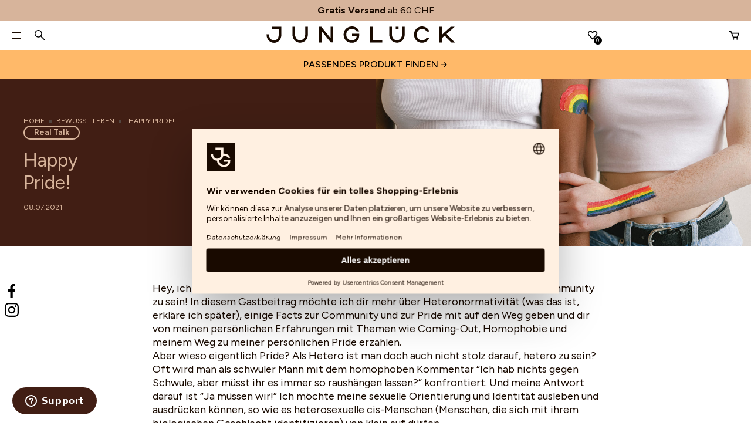

--- FILE ---
content_type: text/html; charset=utf-8
request_url: https://junglueck.ch/blogs/bewusst-leben/happy-pride
body_size: 93683
content:
<!doctype html>
<html lang="de">
  <head>

    
    
    
    
    
      
      
    
  
    <!-- Start set values for privacy API -->
<script type="module">
  class UpdateConsent extends HTMLScriptElement {
    static observedAttributes = ["api-loaded", "uc-loaded"];
    static consentHasBeenUpdated = false;

    constructor() {
      super();
      document.addEventListener('UC_UI_INITIALIZED', this.updateAttribute.bind(this, "uc-loaded", true) );
      window.addEventListener('UC_UI_INITIALIZED', this.updateAttribute.bind(this, "uc-loaded", true) );
      document.addEventListener('consentTrackingApiLoaded', this.updateAttribute.bind(this, "api-loaded", true) );
      window.addEventListener('consentTrackingApiLoaded', this.updateAttribute.bind(this, "api-loaded", true) );
    }

    updateAttribute(key, value) {
      this.setAttribute(key, value);
    }

    setConsent(){
      if ( UpdateConsent.consentHasBeenUpdated ) return;
      UpdateConsent.consentHasBeenUpdated = true;

      window.Shopify.customerPrivacy.setTrackingConsent(
        {
          "analytics": true,
          "marketing": true,
          "preferences": true,
          "sale_of_data": true
        },
        () => {
          console.log('[UpdateConsent] Consent has been updated.');
        }
      );
    }

    attributeChangedCallback(name, oldValue, newValue) {
      console.log('[UpdateConsent] update', {
        "api-loaded": this.getAttribute('api-loaded'),
        "uc-loaded": this.getAttribute('uc-loaded'),
      });
      if ( this.getAttribute('api-loaded') === "true" && this.getAttribute('uc-loaded') === "true" ) {
        this.setConsent();
      }
    }
  }
  if ( !customElements.get('update-consent') ) {
    customElements.define('update-consent', UpdateConsent, { extends: "script"});
  }

</script>
<script is="update-consent" api-loaded="false" uc-loaded="false"></script>
<!-- End set values for privacy API -->
<link rel="preconnect" href="https://fonts.shopifycdn.com">
    <link rel="preconnect" href="https://cdn.shopify.com">
    <link rel="preconnect" href="https://ajax.googleapis.com">

    





    <!-- first path element: "blogs" -->
    <!-- path element: "["blogs","bewusst-leben","happy-pride"]" -->
    <!-- pr_type: article -->
    <!-- pr_path: blogs/bewusst-leben -->
    <!-- origin: https://junglueck.ch -->
    <!-- seodata:  -->
    <!-- removed path element: "blogs" -->
    <!-- p_object: "null" -->
    <!-- <link rel="alternate" hreflang="x-default" href="https://junglueck.de//"> -->
    <!-- <link rel="alternate" hreflang="de-CH" href="https://junglueck.ch//"> -->
    <!-- <link rel="alternate" hreflang="de-DE" href="https://junglueck.de//"> -->



<script type="module">
  document.root = document.querySelector(":root");
  document.root.style.setProperty("--vh", window.innerHeight / 100 + "px");
  document.root.style.setProperty("--scroll-y", window.scrollY + "px");

  function calculateMainFillHeight() {
    let mainContentHeight = 0;
    document.querySelectorAll("main > *").forEach((child) => {
      mainContentHeight += child?.getBoundingClientRect()?.height ?? 0;
    });
    const headerHeight = document.querySelector("header")?.getBoundingClientRect()?.height ?? 0
    const footerHeight = document.querySelector("footer")?.getBoundingClientRect()?.height ?? 0
    const contentHeight =headerHeight + footerHeight + mainContentHeight

    document.root.style.setProperty("--main-fill", Math.max(window.innerHeight - contentHeight, 0) + "px");
  }

  function calculateScrollbarWidth(){
    document.root.style.setProperty(
      "--scrollbar-width",
      window.innerWidth - document.body.getBoundingClientRect().width + "px",
    );
  }

  function setVH(){
    document.root.style.setProperty("--vh", window.innerHeight / 100 + "px");
  }

  function setScrollY(){
    document.root.style.setProperty("--scroll-y", window.scrollY + "px");
  }

  document.addEventListener(
    "DOMContentLoaded",
    async () => {
      setVH()
      calculateScrollbarWidth()
      calculateMainFillHeight();
    },
    { passive: true },
      );
  window.addEventListener(
    "load",
    () => {
      window.dispatchEvent(new Event("resize"));
    },
    { passive: true },
  );

  window.addEventListener(
    "resize",
    () => {
      setVH()
      calculateScrollbarWidth()
      calculateMainFillHeight();
    },
    { passive: true },
  );
  window.addEventListener(
    "scroll",
    (e) => {
      setScrollY()
    },
    { passive: true },
  );
</script>

<style>
  :root{
      --site-width:1440px;
      --site-gutter:40px;
      --site-gutter-mobile:20px;

      --grid-gap:25px;
      --grid-gap-small:16px;

      --spacing-xs:5px;
      --spacing-s:10px;
      --spacing-m:20px;
      --spacing-l:30px;
      --spacing-xl:40px;
      --spacing-xxl:60px;

      --spacing-xs-mobile:6px;
      --spacing-s-mobile:10px;
      --spacing-m-mobile:20px;
      --spacing-l-mobile:40px;
      --spacing-xl-mobile:60px;
      --spacing-xxl-mobile:80px;

      --color-primary: #190a00;
      --color-on-primary: #ffffff;
      --color-secondary: #d7b49b;
      --color-on-secondary: #ffffff;
      --color-surface: #fff0e1;
      --color-on-surface: #2e2d2c;
      --color-background: #ffffff;
      --color-on-background: #190a00;
      --color-border: #190a00;
      --color-shadows: #f4f2f2;
      --color-images: rgba(0,0,0,0);
      --color-links: #ffb969;
      --color-errors: #ca0000;
  }
</style>

<script>
  window.Shopify = window.Shopify || {}
  Shopify.shopID = 51185057960
  Shopify.routes = {
    accountAddressesUrl: "/account/addresses",
    accountLoginUrl: "/account/login",
    accountLogoutUrl: "/account/logout",
    accountRecoverUrl: "/account/recover",
    accountRegisterUrl: "/account/register",
    accountUrl: "/account",
    allProductsCollectionUrl: "/collections/all",
    cartUrl: "/cart",
    cartAddUrl: "/cart/add",
    cartChangeUrl: "/cart/change",
    cartClearUrl: "/cart/clear",
    cartUpdateUrl: "/cart/update",
    collectionsUrl: "/collections",
    predictiveSearchUrl: "/search/suggest",
    productRecommendationsUrl: "/recommendations/products",
    rootUrl: "/",
    searchUrl: "/search"
  }
  Shopify.currency = Shopify.currency || {}
  Shopify.currency.moneyFormat = "CHF {{amount}}";

  Shopify.theme = Shopify.theme || {}
  Shopify.theme.cart = Shopify.theme.cart || {}
  Shopify.theme.cart.action = 'drawer'
</script>

<link href="//junglueck.ch/cdn/shop/t/178/assets/clever-layout.css?v=86150373642229814141743583051" rel="stylesheet" type="text/css" media="all" />
    <link href="//junglueck.ch/cdn/shop/t/178/assets/theme.css?v=53419451724979336711763543802" rel="stylesheet" type="text/css" media="all" />
    <link href="//junglueck.ch/cdn/shop/t/178/assets/font-styles.css?v=51634959654987552511758198520" rel="stylesheet" type="text/css" media="all" />
    <link href="//junglueck.ch/cdn/shop/t/178/assets/clever-components.css?v=38072850327930159371756887231" rel="stylesheet" type="text/css" media="all" />
    
    <link href="//junglueck.ch/cdn/shop/t/178/assets/video-js.min.css?v=167224783720994554121729159630" rel="stylesheet" type="text/css" media="all" />
    <link href="//junglueck.ch/cdn/shop/t/178/assets/video-js-theme-custom.css?v=183429903367326089161729159631" rel="stylesheet" type="text/css" media="all" />
    <link href="//junglueck.ch/cdn/shop/t/178/assets/tabs.css?v=145927845416130051211743583043" rel="stylesheet" type="text/css" media="all" />
    
      <link href="//junglueck.ch/cdn/shop/t/178/assets/custom.css?v=79739462958592861101756296063" rel="stylesheet" type="text/css" media="all" />
    
    <style>
      :root {
        --breakpoint-small: 600px;
        --breakpoint-medium: 1024px;
      }
    </style>
    
    

    

      <title>Happy Pride!</title>
    

    <meta charset="utf-8">
    <meta http-equiv="X-UA-Compatible" content="IE=edge,chrome=1">
    <meta name="description" content="Happy Pride! Unser Skincare Experte Michael schreibt anlässlich der Münchener Pride Week in diesem Gastbeitrag über seine Erfahrungen als Mitglied der LGBTQIA+ Community, berichtet über die Geschichte und Bedeutung von von Pride und was es für ihn bedeutet stolz zu sein!">
    <meta name="viewport" content="width=device-width,initial-scale=1,shrink-to-fit=no">

    <link rel="canonical" href="https://junglueck.ch/blogs/bewusst-leben/happy-pride"><link rel="shortcut icon" href="https://junglueck.ch/cdn/shop/files/2024-09-25_RZ_BIMI-Logo_Junglueck-Logo-Monogramm_32x32.jpg?v=1727360853" type="image/png">
    <link rel="stylesheet" href="//junglueck.ch/cdn/shop/t/178/assets/quantity-rocker.css?v=149003567027904160601729159629">
    <script defer src="//junglueck.ch/cdn/shop/t/178/assets/quantity-rocker.js?v=59991725170247537031755085669"></script>

    <script type="application/ld+json">
  {
      "@context": "http://schema.org",
      "@type": "BreadcrumbList",
      "itemListElement": [{
          "@type": "ListItem",
          "position": 1,
          "name": "Junglück Schweiz",
          "item": "https://junglueck.ch"
          },{
              "@type": "ListItem",
              "position": 2,
              "name": "Bewusst leben",
              "item": "https://junglueck.ch/blogs/bewusst-leben"
              }, {
              "@type": "ListItem",
              "position": 3,
              "name": "Bewusst leben",
              "item": "https://junglueck.ch/blogs/bewusst-leben/happy-pride"
              }]
  }
</script>

<script type="application/ld+json">
  {
      "@context": "http://schema.org",
      "@type": "BlogPosting",
      "mainEntityOfPage": "/blogs/bewusst-leben/happy-pride",
      "articleSection": "Bewusst leben",
      "keywords": "Real Talk",
      "headline": "Happy Pride!",
      "description": "Unser Skincare Experte Michael schreibt in diesem Gastbeitrag über seine Erfahrungen als Mitglied der LGBTQIA+ Community, berichtet über die Geschichte und Bedeutung von von Pride...",
      "dateCreated": "2021-07-08T15:47:24",
      "datePublished": "2021-07-08T16:15:05+02:00",
      "dateModified": "2021-07-08T16:15:05+02:00",
      "image": {
      "@type": "ImageObject",
      "url": "https://junglueck.ch/cdn/shop/articles/2021-07-07_RZ_Blog-Header_1.jpg?v=1625752211&width=1024",
      "image": "https://junglueck.ch/cdn/shop/articles/2021-07-07_RZ_Blog-Header_1.jpg?v=1625752211&width=1024",
      "name": "Happy Pride!",
      "width": "1024",
      "height": "1024"
      },
      "author": {
      "@type": "Person",
      "name": " ",
      "givenName": null,
      "familyName": null
      },
      "publisher": {
      "@type": "Organization",
      "name": "Junglück Schweiz"
      },
      "commentCount": 0,
      "comment": []
  }
</script>
<script type="application/ld+json">
  {
    "@type": "BreadcrumbList",
    "itemListElement":
    [
      {
        "@type": "ListItem",
        "position": 1,
        "item":
        {
          "@id": "/blogs/bewusst-leben",
          "name": "Bewusst leben"
        }
      },
      {
        "@type": "ListItem",
        "position": 2,
        "item":
        {
          "@id": "/blogs/bewusst-leben/happy-pride",
          "name": "Happy Pride!"
        }
      }
    ]
  }
</script>
<meta
  property="og:type"
  content="article">
<meta
  property="og:title"
  content="Happy Pride!">


  <meta
    property="og:image"
    content="http://junglueck.ch/cdn/shop/articles/2021-07-07_RZ_Blog-Header_1.jpg?v=1625752211&width=1024">
  <meta
    property="og:image:secure_url"
    content="https://junglueck.ch/cdn/shop/articles/2021-07-07_RZ_Blog-Header_1.jpg?v=1625752211&width=1024">
  <meta
    property="og:image:width"
    content="1024">
  <meta
    property="og:image:height"
    content="1024">


<meta
  name="twitter:title"
  content="Happy Pride!">
<meta
  name="twitter:description"
  content="Unser Skincare Experte Michael schreibt in diesem Gastbeitrag über seine Erfahrungen als Mitglied der LGBTQIA+ Community, berichtet über die Geschichte und Bedeutung von von Pride und was es für ihn bedeutet stolz zu sein! ">

  <meta
    name="twitter:image"
    content="https://junglueck.ch/cdn/shop/articles/2021-07-07_RZ_Blog-Header_1.jpg?crop=center&height=600&v=1625752211&width=600">



    


    <!-- Start Usercentrics -->
    <script id="usercentrics-cmp" src="https://web.cmp.usercentrics.eu/ui/loader.js" data-settings-id="RMWcXZEsUlOCWq" async></script>
    <!-- End Usercentrics -->
    <script>(function(w,d,s,l,i){w[l]=w[l]||[];w[l].push({'gtm.start':
new Date().getTime(),event:'gtm.js'});var f=d.getElementsByTagName(s)[0],
j=d.createElement(s),dl=l!='dataLayer'?'&l='+l:'';j.async=true;j.src=
'https://data.junglueck.ch/gtm.js?id='+i+dl;f.parentNode.insertBefore(j,f);
})(window,document,'script','dataLayer','GTM-KXFCHJ9');</script>
 

    <script>
     (function () {
         'use strict';
         
         function handleCustomPixelEvent(event) {
             if (event.data && event.data.event_name === "gtm_custom_pixel_event" && event.data.json) {
                 try {
                     var eventData = JSON.parse(event.data.json);
                     if (eventData.ecommerce && Object.keys(eventData.ecommerce).length > 0) {
                         window.dataLayer.push({ecommerce: null});
                     }
 
                     window.dataLayer.push(eventData);
                 } catch (error) {
                     console.error("Error parsing dataLayer JSON:", error);
                 }
             }
         }
 
         if (!window.__customPixelListenerAttached) {
             window.addEventListener('message', handleCustomPixelEvent);
             window.__customPixelListenerAttached = true;
         }
     })();
    </script>


    <script defer src="//junglueck.ch/cdn/shopifycloud/storefront/assets/themes_support/vendor/qrcode-3f2b403b.js"></script>

    <!-- Content for head -->
    <script>window.performance && window.performance.mark && window.performance.mark('shopify.content_for_header.start');</script><meta id="shopify-digital-wallet" name="shopify-digital-wallet" content="/51185057960/digital_wallets/dialog">
<meta name="shopify-checkout-api-token" content="fded80edaf117997a694cb105fc2f3be">
<meta id="in-context-paypal-metadata" data-shop-id="51185057960" data-venmo-supported="false" data-environment="production" data-locale="de_DE" data-paypal-v4="true" data-currency="CHF">
<link rel="alternate" type="application/atom+xml" title="Feed" href="/blogs/bewusst-leben.atom" />
<script async="async" src="/checkouts/internal/preloads.js?locale=de-CH"></script>
<link rel="preconnect" href="https://shop.app" crossorigin="anonymous">
<script async="async" src="https://shop.app/checkouts/internal/preloads.js?locale=de-CH&shop_id=51185057960" crossorigin="anonymous"></script>
<script id="apple-pay-shop-capabilities" type="application/json">{"shopId":51185057960,"countryCode":"DE","currencyCode":"CHF","merchantCapabilities":["supports3DS"],"merchantId":"gid:\/\/shopify\/Shop\/51185057960","merchantName":"Junglück Schweiz","requiredBillingContactFields":["postalAddress","email","phone"],"requiredShippingContactFields":["postalAddress","email","phone"],"shippingType":"shipping","supportedNetworks":["visa","masterCard","amex"],"total":{"type":"pending","label":"Junglück Schweiz","amount":"1.00"},"shopifyPaymentsEnabled":true,"supportsSubscriptions":true}</script>
<script id="shopify-features" type="application/json">{"accessToken":"fded80edaf117997a694cb105fc2f3be","betas":["rich-media-storefront-analytics"],"domain":"junglueck.ch","predictiveSearch":true,"shopId":51185057960,"locale":"de"}</script>
<script>var Shopify = Shopify || {};
Shopify.shop = "junglueck-schweiz.myshopify.com";
Shopify.locale = "de";
Shopify.currency = {"active":"CHF","rate":"1.0"};
Shopify.country = "CH";
Shopify.theme = {"name":"junglueck-ch-2024\/main","id":173493453182,"schema_name":"Clever","schema_version":"2.0.0","theme_store_id":null,"role":"main"};
Shopify.theme.handle = "null";
Shopify.theme.style = {"id":null,"handle":null};
Shopify.cdnHost = "junglueck.ch/cdn";
Shopify.routes = Shopify.routes || {};
Shopify.routes.root = "/";</script>
<script type="module">!function(o){(o.Shopify=o.Shopify||{}).modules=!0}(window);</script>
<script>!function(o){function n(){var o=[];function n(){o.push(Array.prototype.slice.apply(arguments))}return n.q=o,n}var t=o.Shopify=o.Shopify||{};t.loadFeatures=n(),t.autoloadFeatures=n()}(window);</script>
<script>
  window.ShopifyPay = window.ShopifyPay || {};
  window.ShopifyPay.apiHost = "shop.app\/pay";
  window.ShopifyPay.redirectState = null;
</script>
<script id="shop-js-analytics" type="application/json">{"pageType":"article"}</script>
<script defer="defer" async type="module" src="//junglueck.ch/cdn/shopifycloud/shop-js/modules/v2/client.init-shop-cart-sync_XknANqpX.de.esm.js"></script>
<script defer="defer" async type="module" src="//junglueck.ch/cdn/shopifycloud/shop-js/modules/v2/chunk.common_DvdeXi9P.esm.js"></script>
<script type="module">
  await import("//junglueck.ch/cdn/shopifycloud/shop-js/modules/v2/client.init-shop-cart-sync_XknANqpX.de.esm.js");
await import("//junglueck.ch/cdn/shopifycloud/shop-js/modules/v2/chunk.common_DvdeXi9P.esm.js");

  window.Shopify.SignInWithShop?.initShopCartSync?.({"fedCMEnabled":true,"windoidEnabled":true});

</script>
<script>
  window.Shopify = window.Shopify || {};
  if (!window.Shopify.featureAssets) window.Shopify.featureAssets = {};
  window.Shopify.featureAssets['shop-js'] = {"shop-cart-sync":["modules/v2/client.shop-cart-sync_D9JQGxjh.de.esm.js","modules/v2/chunk.common_DvdeXi9P.esm.js"],"init-fed-cm":["modules/v2/client.init-fed-cm_DMo35JdQ.de.esm.js","modules/v2/chunk.common_DvdeXi9P.esm.js"],"init-windoid":["modules/v2/client.init-windoid_B3VvhkL7.de.esm.js","modules/v2/chunk.common_DvdeXi9P.esm.js"],"shop-cash-offers":["modules/v2/client.shop-cash-offers_CYQv6hn3.de.esm.js","modules/v2/chunk.common_DvdeXi9P.esm.js","modules/v2/chunk.modal_CkJq5XGD.esm.js"],"shop-button":["modules/v2/client.shop-button_Baq_RTkq.de.esm.js","modules/v2/chunk.common_DvdeXi9P.esm.js"],"init-shop-email-lookup-coordinator":["modules/v2/client.init-shop-email-lookup-coordinator_Bz_MA9Op.de.esm.js","modules/v2/chunk.common_DvdeXi9P.esm.js"],"shop-toast-manager":["modules/v2/client.shop-toast-manager_DCWfOqRF.de.esm.js","modules/v2/chunk.common_DvdeXi9P.esm.js"],"shop-login-button":["modules/v2/client.shop-login-button_caaxNUOr.de.esm.js","modules/v2/chunk.common_DvdeXi9P.esm.js","modules/v2/chunk.modal_CkJq5XGD.esm.js"],"avatar":["modules/v2/client.avatar_BTnouDA3.de.esm.js"],"init-shop-cart-sync":["modules/v2/client.init-shop-cart-sync_XknANqpX.de.esm.js","modules/v2/chunk.common_DvdeXi9P.esm.js"],"pay-button":["modules/v2/client.pay-button_CKXSOdRt.de.esm.js","modules/v2/chunk.common_DvdeXi9P.esm.js"],"init-shop-for-new-customer-accounts":["modules/v2/client.init-shop-for-new-customer-accounts_CbyP-mMl.de.esm.js","modules/v2/client.shop-login-button_caaxNUOr.de.esm.js","modules/v2/chunk.common_DvdeXi9P.esm.js","modules/v2/chunk.modal_CkJq5XGD.esm.js"],"init-customer-accounts-sign-up":["modules/v2/client.init-customer-accounts-sign-up_CDG_EMX9.de.esm.js","modules/v2/client.shop-login-button_caaxNUOr.de.esm.js","modules/v2/chunk.common_DvdeXi9P.esm.js","modules/v2/chunk.modal_CkJq5XGD.esm.js"],"shop-follow-button":["modules/v2/client.shop-follow-button_DKjGFHnv.de.esm.js","modules/v2/chunk.common_DvdeXi9P.esm.js","modules/v2/chunk.modal_CkJq5XGD.esm.js"],"checkout-modal":["modules/v2/client.checkout-modal_DiCgWgoC.de.esm.js","modules/v2/chunk.common_DvdeXi9P.esm.js","modules/v2/chunk.modal_CkJq5XGD.esm.js"],"init-customer-accounts":["modules/v2/client.init-customer-accounts_CBDBRCw9.de.esm.js","modules/v2/client.shop-login-button_caaxNUOr.de.esm.js","modules/v2/chunk.common_DvdeXi9P.esm.js","modules/v2/chunk.modal_CkJq5XGD.esm.js"],"lead-capture":["modules/v2/client.lead-capture_ASe7qa-m.de.esm.js","modules/v2/chunk.common_DvdeXi9P.esm.js","modules/v2/chunk.modal_CkJq5XGD.esm.js"],"shop-login":["modules/v2/client.shop-login_Cve_5msa.de.esm.js","modules/v2/chunk.common_DvdeXi9P.esm.js","modules/v2/chunk.modal_CkJq5XGD.esm.js"],"payment-terms":["modules/v2/client.payment-terms_D0YjRyyK.de.esm.js","modules/v2/chunk.common_DvdeXi9P.esm.js","modules/v2/chunk.modal_CkJq5XGD.esm.js"]};
</script>
<script>(function() {
  var isLoaded = false;
  function asyncLoad() {
    if (isLoaded) return;
    isLoaded = true;
    var urls = ["https:\/\/cs.cdn.linkster.co\/main\/scripts\/shopify\/client-script.js?shop=junglueck-schweiz.myshopify.com"];
    for (var i = 0; i < urls.length; i++) {
      var s = document.createElement('script');
      s.type = 'text/javascript';
      s.async = true;
      s.src = urls[i];
      var x = document.getElementsByTagName('script')[0];
      x.parentNode.insertBefore(s, x);
    }
  };
  if(window.attachEvent) {
    window.attachEvent('onload', asyncLoad);
  } else {
    window.addEventListener('load', asyncLoad, false);
  }
})();</script>
<script id="__st">var __st={"a":51185057960,"offset":3600,"reqid":"922ffcee-b80a-4012-943e-ea81020bd0d1-1768883495","pageurl":"junglueck.ch\/blogs\/bewusst-leben\/happy-pride","s":"articles-556761350312","u":"4a9326d3a85e","p":"article","rtyp":"article","rid":556761350312};</script>
<script>window.ShopifyPaypalV4VisibilityTracking = true;</script>
<script id="captcha-bootstrap">!function(){'use strict';const t='contact',e='account',n='new_comment',o=[[t,t],['blogs',n],['comments',n],[t,'customer']],c=[[e,'customer_login'],[e,'guest_login'],[e,'recover_customer_password'],[e,'create_customer']],r=t=>t.map((([t,e])=>`form[action*='/${t}']:not([data-nocaptcha='true']) input[name='form_type'][value='${e}']`)).join(','),a=t=>()=>t?[...document.querySelectorAll(t)].map((t=>t.form)):[];function s(){const t=[...o],e=r(t);return a(e)}const i='password',u='form_key',d=['recaptcha-v3-token','g-recaptcha-response','h-captcha-response',i],f=()=>{try{return window.sessionStorage}catch{return}},m='__shopify_v',_=t=>t.elements[u];function p(t,e,n=!1){try{const o=window.sessionStorage,c=JSON.parse(o.getItem(e)),{data:r}=function(t){const{data:e,action:n}=t;return t[m]||n?{data:e,action:n}:{data:t,action:n}}(c);for(const[e,n]of Object.entries(r))t.elements[e]&&(t.elements[e].value=n);n&&o.removeItem(e)}catch(o){console.error('form repopulation failed',{error:o})}}const l='form_type',E='cptcha';function T(t){t.dataset[E]=!0}const w=window,h=w.document,L='Shopify',v='ce_forms',y='captcha';let A=!1;((t,e)=>{const n=(g='f06e6c50-85a8-45c8-87d0-21a2b65856fe',I='https://cdn.shopify.com/shopifycloud/storefront-forms-hcaptcha/ce_storefront_forms_captcha_hcaptcha.v1.5.2.iife.js',D={infoText:'Durch hCaptcha geschützt',privacyText:'Datenschutz',termsText:'Allgemeine Geschäftsbedingungen'},(t,e,n)=>{const o=w[L][v],c=o.bindForm;if(c)return c(t,g,e,D).then(n);var r;o.q.push([[t,g,e,D],n]),r=I,A||(h.body.append(Object.assign(h.createElement('script'),{id:'captcha-provider',async:!0,src:r})),A=!0)});var g,I,D;w[L]=w[L]||{},w[L][v]=w[L][v]||{},w[L][v].q=[],w[L][y]=w[L][y]||{},w[L][y].protect=function(t,e){n(t,void 0,e),T(t)},Object.freeze(w[L][y]),function(t,e,n,w,h,L){const[v,y,A,g]=function(t,e,n){const i=e?o:[],u=t?c:[],d=[...i,...u],f=r(d),m=r(i),_=r(d.filter((([t,e])=>n.includes(e))));return[a(f),a(m),a(_),s()]}(w,h,L),I=t=>{const e=t.target;return e instanceof HTMLFormElement?e:e&&e.form},D=t=>v().includes(t);t.addEventListener('submit',(t=>{const e=I(t);if(!e)return;const n=D(e)&&!e.dataset.hcaptchaBound&&!e.dataset.recaptchaBound,o=_(e),c=g().includes(e)&&(!o||!o.value);(n||c)&&t.preventDefault(),c&&!n&&(function(t){try{if(!f())return;!function(t){const e=f();if(!e)return;const n=_(t);if(!n)return;const o=n.value;o&&e.removeItem(o)}(t);const e=Array.from(Array(32),(()=>Math.random().toString(36)[2])).join('');!function(t,e){_(t)||t.append(Object.assign(document.createElement('input'),{type:'hidden',name:u})),t.elements[u].value=e}(t,e),function(t,e){const n=f();if(!n)return;const o=[...t.querySelectorAll(`input[type='${i}']`)].map((({name:t})=>t)),c=[...d,...o],r={};for(const[a,s]of new FormData(t).entries())c.includes(a)||(r[a]=s);n.setItem(e,JSON.stringify({[m]:1,action:t.action,data:r}))}(t,e)}catch(e){console.error('failed to persist form',e)}}(e),e.submit())}));const S=(t,e)=>{t&&!t.dataset[E]&&(n(t,e.some((e=>e===t))),T(t))};for(const o of['focusin','change'])t.addEventListener(o,(t=>{const e=I(t);D(e)&&S(e,y())}));const B=e.get('form_key'),M=e.get(l),P=B&&M;t.addEventListener('DOMContentLoaded',(()=>{const t=y();if(P)for(const e of t)e.elements[l].value===M&&p(e,B);[...new Set([...A(),...v().filter((t=>'true'===t.dataset.shopifyCaptcha))])].forEach((e=>S(e,t)))}))}(h,new URLSearchParams(w.location.search),n,t,e,['guest_login'])})(!0,!0)}();</script>
<script integrity="sha256-4kQ18oKyAcykRKYeNunJcIwy7WH5gtpwJnB7kiuLZ1E=" data-source-attribution="shopify.loadfeatures" defer="defer" src="//junglueck.ch/cdn/shopifycloud/storefront/assets/storefront/load_feature-a0a9edcb.js" crossorigin="anonymous"></script>
<script crossorigin="anonymous" defer="defer" src="//junglueck.ch/cdn/shopifycloud/storefront/assets/shopify_pay/storefront-65b4c6d7.js?v=20250812"></script>
<script data-source-attribution="shopify.dynamic_checkout.dynamic.init">var Shopify=Shopify||{};Shopify.PaymentButton=Shopify.PaymentButton||{isStorefrontPortableWallets:!0,init:function(){window.Shopify.PaymentButton.init=function(){};var t=document.createElement("script");t.src="https://junglueck.ch/cdn/shopifycloud/portable-wallets/latest/portable-wallets.de.js",t.type="module",document.head.appendChild(t)}};
</script>
<script data-source-attribution="shopify.dynamic_checkout.buyer_consent">
  function portableWalletsHideBuyerConsent(e){var t=document.getElementById("shopify-buyer-consent"),n=document.getElementById("shopify-subscription-policy-button");t&&n&&(t.classList.add("hidden"),t.setAttribute("aria-hidden","true"),n.removeEventListener("click",e))}function portableWalletsShowBuyerConsent(e){var t=document.getElementById("shopify-buyer-consent"),n=document.getElementById("shopify-subscription-policy-button");t&&n&&(t.classList.remove("hidden"),t.removeAttribute("aria-hidden"),n.addEventListener("click",e))}window.Shopify?.PaymentButton&&(window.Shopify.PaymentButton.hideBuyerConsent=portableWalletsHideBuyerConsent,window.Shopify.PaymentButton.showBuyerConsent=portableWalletsShowBuyerConsent);
</script>
<script data-source-attribution="shopify.dynamic_checkout.cart.bootstrap">document.addEventListener("DOMContentLoaded",(function(){function t(){return document.querySelector("shopify-accelerated-checkout-cart, shopify-accelerated-checkout")}if(t())Shopify.PaymentButton.init();else{new MutationObserver((function(e,n){t()&&(Shopify.PaymentButton.init(),n.disconnect())})).observe(document.body,{childList:!0,subtree:!0})}}));
</script>
<link id="shopify-accelerated-checkout-styles" rel="stylesheet" media="screen" href="https://junglueck.ch/cdn/shopifycloud/portable-wallets/latest/accelerated-checkout-backwards-compat.css" crossorigin="anonymous">
<style id="shopify-accelerated-checkout-cart">
        #shopify-buyer-consent {
  margin-top: 1em;
  display: inline-block;
  width: 100%;
}

#shopify-buyer-consent.hidden {
  display: none;
}

#shopify-subscription-policy-button {
  background: none;
  border: none;
  padding: 0;
  text-decoration: underline;
  font-size: inherit;
  cursor: pointer;
}

#shopify-subscription-policy-button::before {
  box-shadow: none;
}

      </style>

<script>window.performance && window.performance.mark && window.performance.mark('shopify.content_for_header.end');</script>
    <!-- Content for head end -->
    <script type="module">
  const className = 'soft-hyphen';
  const nodeNames = ['P']
  const hyphenDictionaryMetafieldData = {"selbstbräunungskonzentrat":"Selbstbräunungs-konzentrat","exampleentry":"Example-entry"} || {};

  const hyphenDictionary = {};

  Object.keys(hyphenDictionaryMetafieldData).forEach( entryKey => {
    hyphenDictionary[ entryKey.toLowerCase() ]  = hyphenDictionaryMetafieldData[entryKey];
  })

  const setMaxWidthForSlides = function(cleverSlider) {
    const slides = cleverSlider.querySelectorAll("cs-slide");
    let minWidth, maxWidth = 0;

    Array.from(slides).forEach((slide, index ) => {
      if ( index === 0 ) {
        maxWidth = slide.offsetWidth;
        minWidth = slide.offsetWidth;
      } else {
        if (slide.offsetWidth > maxWidth) {
          maxWidth = slide.offsetWidth;
        }
        if (slide.offsetWidth < minWidth) {
          minWidth = slide.offsetWidth;
        }
      }
    });

    Array.from(slides).forEach((slide) => {
      setTimeout(() => {
        slide.style.maxWidth = minWidth + "px";
      });
    });
  };

  const callback = function(node) {

    if (!!node && nodeNames.includes(node.nodeName)) {
      const hyphenEntry = hyphenDictionary[node.innerText.toLowerCase()];

      if (hyphenEntry) {
        const cleverSlider = node.closest("clever-slider");
        if (cleverSlider) {
          setMaxWidthForSlides(cleverSlider);
        }
        node.innerHTML = hyphenEntry.replace("-", "&shy;");

        setTimeout(() => node.classList.add(className), 0);
      }
    }
  };

  const observer = new MutationObserver((mutationList) => {

    mutationList.forEach(mutation => {
      callback(mutation.target);
    });
  });

  const initHyphenDictionary = function() {
    observer.disconnect();
    observer.observe(document.body, {
      subtree: true,
      childList: true,
    });

    Array.from(document.querySelectorAll("p")).forEach(callback);
  };


  document.addEventListener("DOMContentLoaded", initHyphenDictionary);
  document.addEventListener("resize", initHyphenDictionary);
</script>
     <link rel="stylesheet" href="//junglueck.ch/cdn/shop/t/178/assets/swish-buttons.css?v=77009734490840317571757574893" />
  <!-- BEGIN app block: shopify://apps/mable/blocks/inject-log-script/369b4fed-dc17-45bb-b0b6-5cf0837c7ccb -->



<script>
  localStorage.setItem('wtag_shp_mkt', JSON.stringify({
        handle: 'ch',
        id: '1312161960',
        region: 'Schweiz',
  }));
  localStorage.setItem('wtag_shp_ext_id', 'AL2ZKcUNwZUZYbnlBU__12634813005945594690');
</script>

<script id="wgs-script-prod" type="module" src="apps/ap/static2/wtag-shpfy.js?uid=junglueck-schweiz.myshopify.com" async></script>
<!-- END app block --><!-- BEGIN app block: shopify://apps/geo-pro-geolocation/blocks/geopro/16fc5313-7aee-4e90-ac95-f50fc7c8b657 --><!-- This snippet is used to load Geo:Pro data on the storefront -->
<meta class='geo-ip' content='[base64]'>
<!-- This snippet initializes the plugin -->
<script async>
  try {
    const loadGeoPro=()=>{let e=e=>{if(!e||e.isCrawler||"success"!==e.message){window.geopro_cancel="1";return}let o=e.isAdmin?"el-geoip-location-admin":"el-geoip-location",s=Date.now()+864e5;localStorage.setItem(o,JSON.stringify({value:e.data,expires:s})),e.isAdmin&&localStorage.setItem("el-geoip-admin",JSON.stringify({value:"1",expires:s}))},o=new XMLHttpRequest;o.open("GET","https://geo.geoproapp.com?x-api-key=91e359ab7-2b63-539e-1de2-c4bf731367a7",!0),o.responseType="json",o.onload=()=>e(200===o.status?o.response:null),o.send()},load=!["el-geoip-location-admin","el-geoip-location"].some(e=>{try{let o=JSON.parse(localStorage.getItem(e));return o&&o.expires>Date.now()}catch(s){return!1}});load&&loadGeoPro();
  } catch(e) {
    console.warn('Geo:Pro error', e);
    window.geopro_cancel = '1';
  }
</script>
<script src="https://cdn.shopify.com/extensions/019b746b-26da-7a64-a671-397924f34f11/easylocation-195/assets/easylocation-storefront.min.js" type="text/javascript" async></script>


<!-- END app block --><!-- BEGIN app block: shopify://apps/ab-tasty/blocks/abtasty-tag/50439cd8-89e0-4240-838a-2948c07c763d -->
  
    <script
      type="text/javascript"
      src="https://try.abtasty.com/761f56d8f692b3071372f88170f11302.js"
      async
    ></script>
  
  <script type="text/javascript">
    // This waits for all the external ressources (including ABTasty tag) to load before executing the callback function.
    window.addEventListener('load', function () {
      if(!window.ABTasty) {
        // AB Tasty tag is not loaded so exit.
        return
      }

      if (window.ABTasty.eventState?.['consentValid']?.status === 'complete') {
        updateShopifyDataForWebPixel();
      } else {
        window.addEventListener('abtasty_consentValid', () => {
          updateShopifyDataForWebPixel();
        });
      }

      async function updateShopifyDataForWebPixel() {
        const STORAGE_KEY = 'ABTastyShopify';
        const consentReady = ABTasty.consentReady;
        const shouldHandleSubdomain = "false" === "true";

        if(!consentReady) {
          if(shouldHandleSubdomain) {
            await cookieStore.delete(STORAGE_KEY);
          }
          return localStorage.removeItem(STORAGE_KEY);
        }

        const ABTastyData = {
          identifier: "761f56d8f692b3071372f88170f11302",
          campaigns: ABTasty.getCampaignHistory(),
          visitorId: ABTasty.visitor.id,
          accountId: ABTasty.getAccountSettings().id,
          consent: ABTasty.consentReady,
        };

        if (shouldHandleSubdomain) {
          await cookieStore.set({
            name: STORAGE_KEY,
            value: JSON.stringify(ABTastyData),
            expires: Date.now() + 1 * 24 * 60 * 60 * 1000, // 1 day
            domain: window.location.hostname,
          });
        }
        localStorage.setItem(STORAGE_KEY, JSON.stringify(ABTastyData));
      }
    });
  </script>





<!-- END app block --><!-- BEGIN app block: shopify://apps/uppromote-affiliate/blocks/core-script/64c32457-930d-4cb9-9641-e24c0d9cf1f4 --><!-- BEGIN app snippet: core-metafields-setting --><!--suppress ES6ConvertVarToLetConst -->
<script type="application/json" id="core-uppromote-settings">{"app_env":{"env":"production"},"message_bar_setting":{"referral_enable":0,"referral_content":"You're shopping with {affiliate_name}!","referral_font":"Poppins","referral_font_size":14,"referral_text_color":"#ffffff","referral_background_color":"#338FB1","not_referral_enable":0,"not_referral_content":"Enjoy your time.","not_referral_font":"Poppins","not_referral_font_size":14,"not_referral_text_color":"#ffffff","not_referral_background_color":"#338FB1"}}</script>
<script type="application/json" id="core-uppromote-cart">{"note":null,"attributes":{},"original_total_price":0,"total_price":0,"total_discount":0,"total_weight":0.0,"item_count":0,"items":[],"requires_shipping":false,"currency":"CHF","items_subtotal_price":0,"cart_level_discount_applications":[],"checkout_charge_amount":0}</script>
<script id="core-uppromote-quick-store-tracking-vars">
    function getDocumentContext(){const{href:a,hash:b,host:c,hostname:d,origin:e,pathname:f,port:g,protocol:h,search:i}=window.location,j=document.referrer,k=document.characterSet,l=document.title;return{location:{href:a,hash:b,host:c,hostname:d,origin:e,pathname:f,port:g,protocol:h,search:i},referrer:j||document.location.href,characterSet:k,title:l}}function getNavigatorContext(){const{language:a,cookieEnabled:b,languages:c,userAgent:d}=navigator;return{language:a,cookieEnabled:b,languages:c,userAgent:d}}function getWindowContext(){const{innerHeight:a,innerWidth:b,outerHeight:c,outerWidth:d,origin:e,screen:{height:j,width:k},screenX:f,screenY:g,scrollX:h,scrollY:i}=window;return{innerHeight:a,innerWidth:b,outerHeight:c,outerWidth:d,origin:e,screen:{screenHeight:j,screenWidth:k},screenX:f,screenY:g,scrollX:h,scrollY:i,location:getDocumentContext().location}}function getContext(){return{document:getDocumentContext(),navigator:getNavigatorContext(),window:getWindowContext()}}
    if (window.location.href.includes('?sca_ref=')) {
        localStorage.setItem('__up_lastViewedPageContext', JSON.stringify({
            context: getContext(),
            timestamp: new Date().toISOString(),
        }))
    }
</script>

<script id="core-uppromote-setting-booster">
    var UpPromoteCoreSettings = JSON.parse(document.getElementById('core-uppromote-settings').textContent)
    UpPromoteCoreSettings.currentCart = JSON.parse(document.getElementById('core-uppromote-cart')?.textContent || '{}')
    const idToClean = ['core-uppromote-settings', 'core-uppromote-cart', 'core-uppromote-setting-booster', 'core-uppromote-quick-store-tracking-vars']
    idToClean.forEach(id => {
        document.getElementById(id)?.remove()
    })
</script>
<!-- END app snippet -->


<!-- END app block --><!-- BEGIN app block: shopify://apps/klaviyo-email-marketing-sms/blocks/klaviyo-onsite-embed/2632fe16-c075-4321-a88b-50b567f42507 -->












  <script async src="https://static.klaviyo.com/onsite/js/QY7fZS/klaviyo.js?company_id=QY7fZS"></script>
  <script>!function(){if(!window.klaviyo){window._klOnsite=window._klOnsite||[];try{window.klaviyo=new Proxy({},{get:function(n,i){return"push"===i?function(){var n;(n=window._klOnsite).push.apply(n,arguments)}:function(){for(var n=arguments.length,o=new Array(n),w=0;w<n;w++)o[w]=arguments[w];var t="function"==typeof o[o.length-1]?o.pop():void 0,e=new Promise((function(n){window._klOnsite.push([i].concat(o,[function(i){t&&t(i),n(i)}]))}));return e}}})}catch(n){window.klaviyo=window.klaviyo||[],window.klaviyo.push=function(){var n;(n=window._klOnsite).push.apply(n,arguments)}}}}();</script>

  




  <script>
    window.klaviyoReviewsProductDesignMode = false
  </script>







<!-- END app block --><!-- BEGIN app block: shopify://apps/searchanise-search-filter/blocks/app-embed/d8f24ada-02b1-458a-bbeb-5bf16d5c921e -->
<!-- END app block --><script src="https://cdn.shopify.com/extensions/019bc4a6-eb4b-7d07-80ed-0d44dde74f8b/app-105/assets/core.min.js" type="text/javascript" defer="defer"></script>
<script src="https://cdn.shopify.com/extensions/019ade25-628d-72a3-afdc-4bdfaf6cce07/searchanise-shopify-cli-14/assets/disable-app.js" type="text/javascript" defer="defer"></script>
<link href="https://monorail-edge.shopifysvc.com" rel="dns-prefetch">
<script>(function(){if ("sendBeacon" in navigator && "performance" in window) {try {var session_token_from_headers = performance.getEntriesByType('navigation')[0].serverTiming.find(x => x.name == '_s').description;} catch {var session_token_from_headers = undefined;}var session_cookie_matches = document.cookie.match(/_shopify_s=([^;]*)/);var session_token_from_cookie = session_cookie_matches && session_cookie_matches.length === 2 ? session_cookie_matches[1] : "";var session_token = session_token_from_headers || session_token_from_cookie || "";function handle_abandonment_event(e) {var entries = performance.getEntries().filter(function(entry) {return /monorail-edge.shopifysvc.com/.test(entry.name);});if (!window.abandonment_tracked && entries.length === 0) {window.abandonment_tracked = true;var currentMs = Date.now();var navigation_start = performance.timing.navigationStart;var payload = {shop_id: 51185057960,url: window.location.href,navigation_start,duration: currentMs - navigation_start,session_token,page_type: "article"};window.navigator.sendBeacon("https://monorail-edge.shopifysvc.com/v1/produce", JSON.stringify({schema_id: "online_store_buyer_site_abandonment/1.1",payload: payload,metadata: {event_created_at_ms: currentMs,event_sent_at_ms: currentMs}}));}}window.addEventListener('pagehide', handle_abandonment_event);}}());</script>
<script id="web-pixels-manager-setup">(function e(e,d,r,n,o){if(void 0===o&&(o={}),!Boolean(null===(a=null===(i=window.Shopify)||void 0===i?void 0:i.analytics)||void 0===a?void 0:a.replayQueue)){var i,a;window.Shopify=window.Shopify||{};var t=window.Shopify;t.analytics=t.analytics||{};var s=t.analytics;s.replayQueue=[],s.publish=function(e,d,r){return s.replayQueue.push([e,d,r]),!0};try{self.performance.mark("wpm:start")}catch(e){}var l=function(){var e={modern:/Edge?\/(1{2}[4-9]|1[2-9]\d|[2-9]\d{2}|\d{4,})\.\d+(\.\d+|)|Firefox\/(1{2}[4-9]|1[2-9]\d|[2-9]\d{2}|\d{4,})\.\d+(\.\d+|)|Chrom(ium|e)\/(9{2}|\d{3,})\.\d+(\.\d+|)|(Maci|X1{2}).+ Version\/(15\.\d+|(1[6-9]|[2-9]\d|\d{3,})\.\d+)([,.]\d+|)( \(\w+\)|)( Mobile\/\w+|) Safari\/|Chrome.+OPR\/(9{2}|\d{3,})\.\d+\.\d+|(CPU[ +]OS|iPhone[ +]OS|CPU[ +]iPhone|CPU IPhone OS|CPU iPad OS)[ +]+(15[._]\d+|(1[6-9]|[2-9]\d|\d{3,})[._]\d+)([._]\d+|)|Android:?[ /-](13[3-9]|1[4-9]\d|[2-9]\d{2}|\d{4,})(\.\d+|)(\.\d+|)|Android.+Firefox\/(13[5-9]|1[4-9]\d|[2-9]\d{2}|\d{4,})\.\d+(\.\d+|)|Android.+Chrom(ium|e)\/(13[3-9]|1[4-9]\d|[2-9]\d{2}|\d{4,})\.\d+(\.\d+|)|SamsungBrowser\/([2-9]\d|\d{3,})\.\d+/,legacy:/Edge?\/(1[6-9]|[2-9]\d|\d{3,})\.\d+(\.\d+|)|Firefox\/(5[4-9]|[6-9]\d|\d{3,})\.\d+(\.\d+|)|Chrom(ium|e)\/(5[1-9]|[6-9]\d|\d{3,})\.\d+(\.\d+|)([\d.]+$|.*Safari\/(?![\d.]+ Edge\/[\d.]+$))|(Maci|X1{2}).+ Version\/(10\.\d+|(1[1-9]|[2-9]\d|\d{3,})\.\d+)([,.]\d+|)( \(\w+\)|)( Mobile\/\w+|) Safari\/|Chrome.+OPR\/(3[89]|[4-9]\d|\d{3,})\.\d+\.\d+|(CPU[ +]OS|iPhone[ +]OS|CPU[ +]iPhone|CPU IPhone OS|CPU iPad OS)[ +]+(10[._]\d+|(1[1-9]|[2-9]\d|\d{3,})[._]\d+)([._]\d+|)|Android:?[ /-](13[3-9]|1[4-9]\d|[2-9]\d{2}|\d{4,})(\.\d+|)(\.\d+|)|Mobile Safari.+OPR\/([89]\d|\d{3,})\.\d+\.\d+|Android.+Firefox\/(13[5-9]|1[4-9]\d|[2-9]\d{2}|\d{4,})\.\d+(\.\d+|)|Android.+Chrom(ium|e)\/(13[3-9]|1[4-9]\d|[2-9]\d{2}|\d{4,})\.\d+(\.\d+|)|Android.+(UC? ?Browser|UCWEB|U3)[ /]?(15\.([5-9]|\d{2,})|(1[6-9]|[2-9]\d|\d{3,})\.\d+)\.\d+|SamsungBrowser\/(5\.\d+|([6-9]|\d{2,})\.\d+)|Android.+MQ{2}Browser\/(14(\.(9|\d{2,})|)|(1[5-9]|[2-9]\d|\d{3,})(\.\d+|))(\.\d+|)|K[Aa][Ii]OS\/(3\.\d+|([4-9]|\d{2,})\.\d+)(\.\d+|)/},d=e.modern,r=e.legacy,n=navigator.userAgent;return n.match(d)?"modern":n.match(r)?"legacy":"unknown"}(),u="modern"===l?"modern":"legacy",c=(null!=n?n:{modern:"",legacy:""})[u],f=function(e){return[e.baseUrl,"/wpm","/b",e.hashVersion,"modern"===e.buildTarget?"m":"l",".js"].join("")}({baseUrl:d,hashVersion:r,buildTarget:u}),m=function(e){var d=e.version,r=e.bundleTarget,n=e.surface,o=e.pageUrl,i=e.monorailEndpoint;return{emit:function(e){var a=e.status,t=e.errorMsg,s=(new Date).getTime(),l=JSON.stringify({metadata:{event_sent_at_ms:s},events:[{schema_id:"web_pixels_manager_load/3.1",payload:{version:d,bundle_target:r,page_url:o,status:a,surface:n,error_msg:t},metadata:{event_created_at_ms:s}}]});if(!i)return console&&console.warn&&console.warn("[Web Pixels Manager] No Monorail endpoint provided, skipping logging."),!1;try{return self.navigator.sendBeacon.bind(self.navigator)(i,l)}catch(e){}var u=new XMLHttpRequest;try{return u.open("POST",i,!0),u.setRequestHeader("Content-Type","text/plain"),u.send(l),!0}catch(e){return console&&console.warn&&console.warn("[Web Pixels Manager] Got an unhandled error while logging to Monorail."),!1}}}}({version:r,bundleTarget:l,surface:e.surface,pageUrl:self.location.href,monorailEndpoint:e.monorailEndpoint});try{o.browserTarget=l,function(e){var d=e.src,r=e.async,n=void 0===r||r,o=e.onload,i=e.onerror,a=e.sri,t=e.scriptDataAttributes,s=void 0===t?{}:t,l=document.createElement("script"),u=document.querySelector("head"),c=document.querySelector("body");if(l.async=n,l.src=d,a&&(l.integrity=a,l.crossOrigin="anonymous"),s)for(var f in s)if(Object.prototype.hasOwnProperty.call(s,f))try{l.dataset[f]=s[f]}catch(e){}if(o&&l.addEventListener("load",o),i&&l.addEventListener("error",i),u)u.appendChild(l);else{if(!c)throw new Error("Did not find a head or body element to append the script");c.appendChild(l)}}({src:f,async:!0,onload:function(){if(!function(){var e,d;return Boolean(null===(d=null===(e=window.Shopify)||void 0===e?void 0:e.analytics)||void 0===d?void 0:d.initialized)}()){var d=window.webPixelsManager.init(e)||void 0;if(d){var r=window.Shopify.analytics;r.replayQueue.forEach((function(e){var r=e[0],n=e[1],o=e[2];d.publishCustomEvent(r,n,o)})),r.replayQueue=[],r.publish=d.publishCustomEvent,r.visitor=d.visitor,r.initialized=!0}}},onerror:function(){return m.emit({status:"failed",errorMsg:"".concat(f," has failed to load")})},sri:function(e){var d=/^sha384-[A-Za-z0-9+/=]+$/;return"string"==typeof e&&d.test(e)}(c)?c:"",scriptDataAttributes:o}),m.emit({status:"loading"})}catch(e){m.emit({status:"failed",errorMsg:(null==e?void 0:e.message)||"Unknown error"})}}})({shopId: 51185057960,storefrontBaseUrl: "https://junglueck.ch",extensionsBaseUrl: "https://extensions.shopifycdn.com/cdn/shopifycloud/web-pixels-manager",monorailEndpoint: "https://monorail-edge.shopifysvc.com/unstable/produce_batch",surface: "storefront-renderer",enabledBetaFlags: ["2dca8a86"],webPixelsConfigList: [{"id":"3005776254","configuration":"{\"accountID\":\"QY7fZS\",\"webPixelConfig\":\"eyJlbmFibGVBZGRlZFRvQ2FydEV2ZW50cyI6IHRydWV9\"}","eventPayloadVersion":"v1","runtimeContext":"STRICT","scriptVersion":"524f6c1ee37bacdca7657a665bdca589","type":"APP","apiClientId":123074,"privacyPurposes":["ANALYTICS","MARKETING"],"dataSharingAdjustments":{"protectedCustomerApprovalScopes":["read_customer_address","read_customer_email","read_customer_name","read_customer_personal_data","read_customer_phone"]}},{"id":"2230813054","configuration":"{\"accountID\":\"1220658\",\"workspaceId\":\"c6872576-e4e3-40a3-aec6-71150871c205\",\"projectId\":\"08dc86cc-ca62-4c55-af35-0b82337f5af7\"}","eventPayloadVersion":"v1","runtimeContext":"STRICT","scriptVersion":"52fc54f4608fa63b89d7f7c4f9344a98","type":"APP","apiClientId":5461967,"privacyPurposes":["ANALYTICS"],"dataSharingAdjustments":{"protectedCustomerApprovalScopes":[]}},{"id":"543981905","configuration":"{\"domain\":\"junglueck-schweiz.myshopify.com\"}","eventPayloadVersion":"v1","runtimeContext":"STRICT","scriptVersion":"3dec522f59b87afa959d1dbb9d980c6e","type":"APP","apiClientId":100317265921,"privacyPurposes":["ANALYTICS","MARKETING","SALE_OF_DATA"],"dataSharingAdjustments":{"protectedCustomerApprovalScopes":[]}},{"id":"402391377","configuration":"{\"pixel_id\":\"883383979142587\",\"pixel_type\":\"facebook_pixel\"}","eventPayloadVersion":"v1","runtimeContext":"OPEN","scriptVersion":"ca16bc87fe92b6042fbaa3acc2fbdaa6","type":"APP","apiClientId":2329312,"privacyPurposes":["ANALYTICS","MARKETING","SALE_OF_DATA"],"dataSharingAdjustments":{"protectedCustomerApprovalScopes":["read_customer_address","read_customer_email","read_customer_name","read_customer_personal_data","read_customer_phone"]}},{"id":"324632913","configuration":"{\"shopId\":\"133831\",\"env\":\"production\",\"metaData\":\"[]\"}","eventPayloadVersion":"v1","runtimeContext":"STRICT","scriptVersion":"8e11013497942cd9be82d03af35714e6","type":"APP","apiClientId":2773553,"privacyPurposes":[],"dataSharingAdjustments":{"protectedCustomerApprovalScopes":["read_customer_address","read_customer_email","read_customer_name","read_customer_personal_data","read_customer_phone"]}},{"id":"89162065","configuration":"{\"apiKey\":\"5i7o0x6T1z\", \"host\":\"searchserverapi.com\"}","eventPayloadVersion":"v1","runtimeContext":"STRICT","scriptVersion":"5559ea45e47b67d15b30b79e7c6719da","type":"APP","apiClientId":578825,"privacyPurposes":["ANALYTICS"],"dataSharingAdjustments":{"protectedCustomerApprovalScopes":["read_customer_personal_data"]}},{"id":"81527121","eventPayloadVersion":"1","runtimeContext":"LAX","scriptVersion":"1","type":"CUSTOM","privacyPurposes":["ANALYTICS","MARKETING","SALE_OF_DATA"],"name":"Klar!"},{"id":"208568702","eventPayloadVersion":"1","runtimeContext":"LAX","scriptVersion":"5","type":"CUSTOM","privacyPurposes":["ANALYTICS","MARKETING","SALE_OF_DATA"],"name":"Meta Custom Events"},{"id":"235733374","eventPayloadVersion":"1","runtimeContext":"LAX","scriptVersion":"4","type":"CUSTOM","privacyPurposes":[],"name":"GTM Tracking"},{"id":"253657470","eventPayloadVersion":"1","runtimeContext":"LAX","scriptVersion":"2","type":"CUSTOM","privacyPurposes":["ANALYTICS","MARKETING","SALE_OF_DATA"],"name":"Mable Pixel CH"},{"id":"shopify-app-pixel","configuration":"{}","eventPayloadVersion":"v1","runtimeContext":"STRICT","scriptVersion":"0450","apiClientId":"shopify-pixel","type":"APP","privacyPurposes":["ANALYTICS","MARKETING"]},{"id":"shopify-custom-pixel","eventPayloadVersion":"v1","runtimeContext":"LAX","scriptVersion":"0450","apiClientId":"shopify-pixel","type":"CUSTOM","privacyPurposes":["ANALYTICS","MARKETING"]}],isMerchantRequest: false,initData: {"shop":{"name":"Junglück Schweiz","paymentSettings":{"currencyCode":"CHF"},"myshopifyDomain":"junglueck-schweiz.myshopify.com","countryCode":"DE","storefrontUrl":"https:\/\/junglueck.ch"},"customer":null,"cart":null,"checkout":null,"productVariants":[],"purchasingCompany":null},},"https://junglueck.ch/cdn","fcfee988w5aeb613cpc8e4bc33m6693e112",{"modern":"","legacy":""},{"shopId":"51185057960","storefrontBaseUrl":"https:\/\/junglueck.ch","extensionBaseUrl":"https:\/\/extensions.shopifycdn.com\/cdn\/shopifycloud\/web-pixels-manager","surface":"storefront-renderer","enabledBetaFlags":"[\"2dca8a86\"]","isMerchantRequest":"false","hashVersion":"fcfee988w5aeb613cpc8e4bc33m6693e112","publish":"custom","events":"[[\"page_viewed\",{}]]"});</script><script>
  window.ShopifyAnalytics = window.ShopifyAnalytics || {};
  window.ShopifyAnalytics.meta = window.ShopifyAnalytics.meta || {};
  window.ShopifyAnalytics.meta.currency = 'CHF';
  var meta = {"page":{"pageType":"article","resourceType":"article","resourceId":556761350312,"requestId":"922ffcee-b80a-4012-943e-ea81020bd0d1-1768883495"}};
  for (var attr in meta) {
    window.ShopifyAnalytics.meta[attr] = meta[attr];
  }
</script>
<script class="analytics">
  (function () {
    var customDocumentWrite = function(content) {
      var jquery = null;

      if (window.jQuery) {
        jquery = window.jQuery;
      } else if (window.Checkout && window.Checkout.$) {
        jquery = window.Checkout.$;
      }

      if (jquery) {
        jquery('body').append(content);
      }
    };

    var hasLoggedConversion = function(token) {
      if (token) {
        return document.cookie.indexOf('loggedConversion=' + token) !== -1;
      }
      return false;
    }

    var setCookieIfConversion = function(token) {
      if (token) {
        var twoMonthsFromNow = new Date(Date.now());
        twoMonthsFromNow.setMonth(twoMonthsFromNow.getMonth() + 2);

        document.cookie = 'loggedConversion=' + token + '; expires=' + twoMonthsFromNow;
      }
    }

    var trekkie = window.ShopifyAnalytics.lib = window.trekkie = window.trekkie || [];
    if (trekkie.integrations) {
      return;
    }
    trekkie.methods = [
      'identify',
      'page',
      'ready',
      'track',
      'trackForm',
      'trackLink'
    ];
    trekkie.factory = function(method) {
      return function() {
        var args = Array.prototype.slice.call(arguments);
        args.unshift(method);
        trekkie.push(args);
        return trekkie;
      };
    };
    for (var i = 0; i < trekkie.methods.length; i++) {
      var key = trekkie.methods[i];
      trekkie[key] = trekkie.factory(key);
    }
    trekkie.load = function(config) {
      trekkie.config = config || {};
      trekkie.config.initialDocumentCookie = document.cookie;
      var first = document.getElementsByTagName('script')[0];
      var script = document.createElement('script');
      script.type = 'text/javascript';
      script.onerror = function(e) {
        var scriptFallback = document.createElement('script');
        scriptFallback.type = 'text/javascript';
        scriptFallback.onerror = function(error) {
                var Monorail = {
      produce: function produce(monorailDomain, schemaId, payload) {
        var currentMs = new Date().getTime();
        var event = {
          schema_id: schemaId,
          payload: payload,
          metadata: {
            event_created_at_ms: currentMs,
            event_sent_at_ms: currentMs
          }
        };
        return Monorail.sendRequest("https://" + monorailDomain + "/v1/produce", JSON.stringify(event));
      },
      sendRequest: function sendRequest(endpointUrl, payload) {
        // Try the sendBeacon API
        if (window && window.navigator && typeof window.navigator.sendBeacon === 'function' && typeof window.Blob === 'function' && !Monorail.isIos12()) {
          var blobData = new window.Blob([payload], {
            type: 'text/plain'
          });

          if (window.navigator.sendBeacon(endpointUrl, blobData)) {
            return true;
          } // sendBeacon was not successful

        } // XHR beacon

        var xhr = new XMLHttpRequest();

        try {
          xhr.open('POST', endpointUrl);
          xhr.setRequestHeader('Content-Type', 'text/plain');
          xhr.send(payload);
        } catch (e) {
          console.log(e);
        }

        return false;
      },
      isIos12: function isIos12() {
        return window.navigator.userAgent.lastIndexOf('iPhone; CPU iPhone OS 12_') !== -1 || window.navigator.userAgent.lastIndexOf('iPad; CPU OS 12_') !== -1;
      }
    };
    Monorail.produce('monorail-edge.shopifysvc.com',
      'trekkie_storefront_load_errors/1.1',
      {shop_id: 51185057960,
      theme_id: 173493453182,
      app_name: "storefront",
      context_url: window.location.href,
      source_url: "//junglueck.ch/cdn/s/trekkie.storefront.cd680fe47e6c39ca5d5df5f0a32d569bc48c0f27.min.js"});

        };
        scriptFallback.async = true;
        scriptFallback.src = '//junglueck.ch/cdn/s/trekkie.storefront.cd680fe47e6c39ca5d5df5f0a32d569bc48c0f27.min.js';
        first.parentNode.insertBefore(scriptFallback, first);
      };
      script.async = true;
      script.src = '//junglueck.ch/cdn/s/trekkie.storefront.cd680fe47e6c39ca5d5df5f0a32d569bc48c0f27.min.js';
      first.parentNode.insertBefore(script, first);
    };
    trekkie.load(
      {"Trekkie":{"appName":"storefront","development":false,"defaultAttributes":{"shopId":51185057960,"isMerchantRequest":null,"themeId":173493453182,"themeCityHash":"18282073887259823082","contentLanguage":"de","currency":"CHF"},"isServerSideCookieWritingEnabled":true,"monorailRegion":"shop_domain","enabledBetaFlags":["65f19447"]},"Session Attribution":{},"S2S":{"facebookCapiEnabled":true,"source":"trekkie-storefront-renderer","apiClientId":580111}}
    );

    var loaded = false;
    trekkie.ready(function() {
      if (loaded) return;
      loaded = true;

      window.ShopifyAnalytics.lib = window.trekkie;

      var originalDocumentWrite = document.write;
      document.write = customDocumentWrite;
      try { window.ShopifyAnalytics.merchantGoogleAnalytics.call(this); } catch(error) {};
      document.write = originalDocumentWrite;

      window.ShopifyAnalytics.lib.page(null,{"pageType":"article","resourceType":"article","resourceId":556761350312,"requestId":"922ffcee-b80a-4012-943e-ea81020bd0d1-1768883495","shopifyEmitted":true});

      var match = window.location.pathname.match(/checkouts\/(.+)\/(thank_you|post_purchase)/)
      var token = match? match[1]: undefined;
      if (!hasLoggedConversion(token)) {
        setCookieIfConversion(token);
        
      }
    });


        var eventsListenerScript = document.createElement('script');
        eventsListenerScript.async = true;
        eventsListenerScript.src = "//junglueck.ch/cdn/shopifycloud/storefront/assets/shop_events_listener-3da45d37.js";
        document.getElementsByTagName('head')[0].appendChild(eventsListenerScript);

})();</script>
<script
  defer
  src="https://junglueck.ch/cdn/shopifycloud/perf-kit/shopify-perf-kit-3.0.4.min.js"
  data-application="storefront-renderer"
  data-shop-id="51185057960"
  data-render-region="gcp-us-east1"
  data-page-type="article"
  data-theme-instance-id="173493453182"
  data-theme-name="Clever"
  data-theme-version="2.0.0"
  data-monorail-region="shop_domain"
  data-resource-timing-sampling-rate="10"
  data-shs="true"
  data-shs-beacon="true"
  data-shs-export-with-fetch="true"
  data-shs-logs-sample-rate="1"
  data-shs-beacon-endpoint="https://junglueck.ch/api/collect"
></script>
</head>
  <body
    class="article"
    id="happy-pride">
    

    <style>
  clever-slider{
    display:block;
    overflow: hidden;
    position: relative;
  }
  cs-nav,
  cs-track,
  cs-slide,
  cs-nav-item{
    display:block;
  }
  cs-slide{
    position: relative;
  }
  cs-nav-item{
    cursor:pointer;
    width:12px;
    height:12px;
    border-radius:50%;
    border:1px solid #000000;
    background-color: transparent;
  }
  cs-nav-item.is-in-view{
    background-color: #000000;
  }
  cs-nav{
    display: flex;
    padding:10px;
    gap:5px;
    justify-content: center;
  }
  cs-nav.left{
    justify-content: flex-start;
  }
  cs-nav:empty{
    display:none;
  }
  cs-nav.right{
    justify-content: flex-end;
  }
  cs-nav.overlayed{
    position: absolute;
    bottom:0;
    left:0;
    width:100%;
  }
  clever-slider[fade] cs-slides{
    transform: none !important;
  }
  clever-slider[fade] cs-slide{
    opacity:0;
    pointer-events: none;
    left: 0 !important;
    right: 0 !important;
  }
  clever-slider[fade] cs-slide.is-selected{
    opacity:1;
    pointer-events: initial;
  }
  cs-nav-item:only-child{
    display: none;
  }
  cs-next,
  cs-prev{
    display:block;
    cursor:pointer;
    z-index:2;
  }
  cs-next[disabled],
  cs-prev[disabled]{
   opacity: 0.5;
  }
  cs-next.cs_next,
  cs-prev.cs_prev{
    position: absolute;
    top:50%;
    transform: translateY(-50%);
    padding:20px;
  }
  cs-prev.cs_prev{
    left:0;
  }
  cs-next.cs_next{
    right:0;
  }

  cs-slides{
    display: flex;
    align-items: stretch;
    position: relative;
    will-change: transform;
    will-change: height;
    transition: height 0.6s;
  }
  clever-slider[auto-height] cs-slides{
    align-items: flex-start;
  }
  clever-slider cs-track.is-draggable{
    cursor: grab;
  }
  clever-slider cs-track.is-dragging{
    cursor: grabbing;
  }
  clever-slider:not(.vertical) cs-slides{
    flex-direction: row;
  }
  clever-slider.vertical cs-slides{
    flex-direction: column;
    height:300px;
  }
  
    cs-slides:not(.gap).items-1 > cs-slide{
      flex: 0 0  calc(100% / 1);
    }
    
    cs-slides.gap.items-1 > cs-slide{
      flex: 0 0 calc((100% - 0px) / 1);
    }
    
    cs-slides.gap-small.items-1 > cs-slide{
      flex: 0 0 calc((100% - 0px) / 1);
    }
  
    cs-slides:not(.gap).items-2 > cs-slide{
      flex: 0 0  calc(100% / 2);
    }
    
    cs-slides.gap.items-2 > cs-slide{
      flex: 0 0 calc((100% - 25px) / 2);
    }
    
    cs-slides.gap-small.items-2 > cs-slide{
      flex: 0 0 calc((100% - 16px) / 2);
    }
  
    cs-slides:not(.gap).items-3 > cs-slide{
      flex: 0 0  calc(100% / 3);
    }
    
    cs-slides.gap.items-3 > cs-slide{
      flex: 0 0 calc((100% - 50px) / 3);
    }
    
    cs-slides.gap-small.items-3 > cs-slide{
      flex: 0 0 calc((100% - 32px) / 3);
    }
  
    cs-slides:not(.gap).items-4 > cs-slide{
      flex: 0 0  calc(100% / 4);
    }
    
    cs-slides.gap.items-4 > cs-slide{
      flex: 0 0 calc((100% - 75px) / 4);
    }
    
    cs-slides.gap-small.items-4 > cs-slide{
      flex: 0 0 calc((100% - 48px) / 4);
    }
  
    cs-slides:not(.gap).items-5 > cs-slide{
      flex: 0 0  calc(100% / 5);
    }
    
    cs-slides.gap.items-5 > cs-slide{
      flex: 0 0 calc((100% - 100px) / 5);
    }
    
    cs-slides.gap-small.items-5 > cs-slide{
      flex: 0 0 calc((100% - 64px) / 5);
    }
  
    cs-slides:not(.gap).items-6 > cs-slide{
      flex: 0 0  calc(100% / 6);
    }
    
    cs-slides.gap.items-6 > cs-slide{
      flex: 0 0 calc((100% - 125px) / 6);
    }
    
    cs-slides.gap-small.items-6 > cs-slide{
      flex: 0 0 calc((100% - 80px) / 6);
    }
  
  clever-slider:not(.vertical) cs-slides.gap > cs-slide{
    margin-right:25px;
  }
  clever-slider.vertical cs-slides.gap > cs-slide{
    margin-bottom:25px;
  }
  clever-slider:not(.vertical) cs-slides.gap-small > cs-slide{
    margin-right:16px;
  }
  clever-slider.vertical cs-slides.gap-small > cs-slide{
    margin-bottom:16px;
  }
  clever-slider.vertical cs-slides.gap > cs-slide,
  clever-slider.vertical cs-slides.gap-small > cs-slide{
    width:100%;
  }
  @media (min-width:601px) and (max-width:1024px){
    clever-slider.medium_horizontal cs-slides{
      flex-direction: row;
      height:initial
    }
    clever-slider.medium_vertical cs-slides{
      flex-direction: column;
      height:300px;
    }

    
      cs-slides:not(.gap).medium_items-1 > cs-slide,
      cs-slides.medium_no-gap.medium_items-1 > cs-slide{
        flex: 0 0  calc(100% / 1);
      }
      
      cs-slides.gap.medium_items-1 > cs-slide,
      cs-slides.medium_gap.medium_items-1 > cs-slide{
        flex: 0 0 calc((100% - 0px) / 1);
      }
      
      cs-slides.gap-small.medium_items-1 > cs-slide,
      cs-slides.medium_gap-small.medium_items-1 > cs-slide{
        flex: 0 0 calc((100% - 0px) / 1);
      }
    
      cs-slides:not(.gap).medium_items-2 > cs-slide,
      cs-slides.medium_no-gap.medium_items-2 > cs-slide{
        flex: 0 0  calc(100% / 2);
      }
      
      cs-slides.gap.medium_items-2 > cs-slide,
      cs-slides.medium_gap.medium_items-2 > cs-slide{
        flex: 0 0 calc((100% - 25px) / 2);
      }
      
      cs-slides.gap-small.medium_items-2 > cs-slide,
      cs-slides.medium_gap-small.medium_items-2 > cs-slide{
        flex: 0 0 calc((100% - 16px) / 2);
      }
    
      cs-slides:not(.gap).medium_items-3 > cs-slide,
      cs-slides.medium_no-gap.medium_items-3 > cs-slide{
        flex: 0 0  calc(100% / 3);
      }
      
      cs-slides.gap.medium_items-3 > cs-slide,
      cs-slides.medium_gap.medium_items-3 > cs-slide{
        flex: 0 0 calc((100% - 50px) / 3);
      }
      
      cs-slides.gap-small.medium_items-3 > cs-slide,
      cs-slides.medium_gap-small.medium_items-3 > cs-slide{
        flex: 0 0 calc((100% - 32px) / 3);
      }
    
      cs-slides:not(.gap).medium_items-4 > cs-slide,
      cs-slides.medium_no-gap.medium_items-4 > cs-slide{
        flex: 0 0  calc(100% / 4);
      }
      
      cs-slides.gap.medium_items-4 > cs-slide,
      cs-slides.medium_gap.medium_items-4 > cs-slide{
        flex: 0 0 calc((100% - 75px) / 4);
      }
      
      cs-slides.gap-small.medium_items-4 > cs-slide,
      cs-slides.medium_gap-small.medium_items-4 > cs-slide{
        flex: 0 0 calc((100% - 48px) / 4);
      }
    
      cs-slides:not(.gap).medium_items-5 > cs-slide,
      cs-slides.medium_no-gap.medium_items-5 > cs-slide{
        flex: 0 0  calc(100% / 5);
      }
      
      cs-slides.gap.medium_items-5 > cs-slide,
      cs-slides.medium_gap.medium_items-5 > cs-slide{
        flex: 0 0 calc((100% - 100px) / 5);
      }
      
      cs-slides.gap-small.medium_items-5 > cs-slide,
      cs-slides.medium_gap-small.medium_items-5 > cs-slide{
        flex: 0 0 calc((100% - 64px) / 5);
      }
    
      cs-slides:not(.gap).medium_items-6 > cs-slide,
      cs-slides.medium_no-gap.medium_items-6 > cs-slide{
        flex: 0 0  calc(100% / 6);
      }
      
      cs-slides.gap.medium_items-6 > cs-slide,
      cs-slides.medium_gap.medium_items-6 > cs-slide{
        flex: 0 0 calc((100% - 125px) / 6);
      }
      
      cs-slides.gap-small.medium_items-6 > cs-slide,
      cs-slides.medium_gap-small.medium_items-6 > cs-slide{
        flex: 0 0 calc((100% - 80px) / 6);
      }
    

    clever-slider.vertical:not(.medium_horizontal) cs-slides.gap:not(.medium_no-gap) > cs-slide,
    clever-slider.vertical:not(.medium_horizontal) cs-slides.medium_gap > cs-slide {
      margin-bottom:25px;
      margin-right:0;
    }
    clever-slider:not(.vertical):not(.medium_vertical) cs-slides.gap:not(.medium_no-gap) > cs-slide,
    clever-slider:not(.vertical):not(.medium_vertical) cs-slides.medium_gap > cs-slide {
      margin-right:25px;
      margin-bottom:0;
    }
    clever-slider.vertical:not(.medium_horizontal) cs-slides.gap:not(.medium_no-gap) > cs-slide,
    clever-slider.vertical:not(.medium_horizontal) cs-slides.medium_gap-small > cs-slide {
      margin-bottom:16px;
      margin-right:0;
    }
    clever-slider:not(.vertical):not(.medium_vertical) cs-slides.medium_gap-small > cs-slide {
      margin-right:16px;
      margin-bottom:0;
    }
    clever-slider:not(.vertical):not(.medium_vertical) cs-slides.gap:not(.medium_no-gap) > cs-slide,
    clever-slider:not(.vertical):not(.medium_vertical) cs-slides.medium_gap > cs-slide,
    clever-slider:not(.vertical):not(.medium_vertical) cs-slides.gap:not(.medium_no-gap) > cs-slide,
    clever-slider:not(.vertical):not(.medium_vertical) cs-slides.medium_gap-small > cs-slide {
        width:100%;
    }
  }
  @media (max-width:600px){
    clever-slider.small_horizontal cs-slides{
      flex-direction: row;
      height:initial
    }
    clever-slider.small_vertical cs-slides{
      flex-direction: column;
      height:300px;
    }

    
      cs-slides:not(.gap).small_items-1 > cs-slide,
      cs-slides:not(.small_no-gap).small_items-1 > cs-slide{
        flex: 0 0  calc(100% / 1);
      }
      
      cs-slides.gap.small_items-1 > cs-slide,
      cs-slides.small_gap.small_items-1 > cs-slide{
        flex: 0 0 calc((100% - 0px) / 1);
      }
      
      cs-slides.gap-small.small_items-1 > cs-slide,
      cs-slides.small_gap-small.small_items-1 > cs-slide{
        flex: 0 0 calc((100% - 0px) / 1);
      }
    
      cs-slides:not(.gap).small_items-2 > cs-slide,
      cs-slides:not(.small_no-gap).small_items-2 > cs-slide{
        flex: 0 0  calc(100% / 2);
      }
      
      cs-slides.gap.small_items-2 > cs-slide,
      cs-slides.small_gap.small_items-2 > cs-slide{
        flex: 0 0 calc((100% - 25px) / 2);
      }
      
      cs-slides.gap-small.small_items-2 > cs-slide,
      cs-slides.small_gap-small.small_items-2 > cs-slide{
        flex: 0 0 calc((100% - 16px) / 2);
      }
    
      cs-slides:not(.gap).small_items-3 > cs-slide,
      cs-slides:not(.small_no-gap).small_items-3 > cs-slide{
        flex: 0 0  calc(100% / 3);
      }
      
      cs-slides.gap.small_items-3 > cs-slide,
      cs-slides.small_gap.small_items-3 > cs-slide{
        flex: 0 0 calc((100% - 50px) / 3);
      }
      
      cs-slides.gap-small.small_items-3 > cs-slide,
      cs-slides.small_gap-small.small_items-3 > cs-slide{
        flex: 0 0 calc((100% - 32px) / 3);
      }
    
      cs-slides:not(.gap).small_items-4 > cs-slide,
      cs-slides:not(.small_no-gap).small_items-4 > cs-slide{
        flex: 0 0  calc(100% / 4);
      }
      
      cs-slides.gap.small_items-4 > cs-slide,
      cs-slides.small_gap.small_items-4 > cs-slide{
        flex: 0 0 calc((100% - 75px) / 4);
      }
      
      cs-slides.gap-small.small_items-4 > cs-slide,
      cs-slides.small_gap-small.small_items-4 > cs-slide{
        flex: 0 0 calc((100% - 48px) / 4);
      }
    
      cs-slides:not(.gap).small_items-5 > cs-slide,
      cs-slides:not(.small_no-gap).small_items-5 > cs-slide{
        flex: 0 0  calc(100% / 5);
      }
      
      cs-slides.gap.small_items-5 > cs-slide,
      cs-slides.small_gap.small_items-5 > cs-slide{
        flex: 0 0 calc((100% - 100px) / 5);
      }
      
      cs-slides.gap-small.small_items-5 > cs-slide,
      cs-slides.small_gap-small.small_items-5 > cs-slide{
        flex: 0 0 calc((100% - 64px) / 5);
      }
    
      cs-slides:not(.gap).small_items-6 > cs-slide,
      cs-slides:not(.small_no-gap).small_items-6 > cs-slide{
        flex: 0 0  calc(100% / 6);
      }
      
      cs-slides.gap.small_items-6 > cs-slide,
      cs-slides.small_gap.small_items-6 > cs-slide{
        flex: 0 0 calc((100% - 125px) / 6);
      }
      
      cs-slides.gap-small.small_items-6 > cs-slide,
      cs-slides.small_gap-small.small_items-6 > cs-slide{
        flex: 0 0 calc((100% - 80px) / 6);
      }
    

    clever-slider.vertical:not(.small_horizontal) cs-slides.gap:not(.small_no-gap) > cs-slide {
      margin-right:0;
      margin-bottom:25px;
    }
    clever-slider:not(.vertical):not(.small_vertical) cs-slides.gap:not(.small_no-gap) > cs-slide {
      margin-bottom:0;
      margin-right:25px;
    }
    clever-slider.vertical:not(.small_horizontal) cs-slides.small_gap-small:not(.small_no-gap) > cs-slide {
      margin-right:0;
      margin-bottom:16px;
    }
    clever-slider:not(.vertical):not(.small_vertical) cs-slides.small_gap-small:not(.small_no-gap) > cs-slide {
      margin-bottom:0;
      margin-right:16px;
    }
    clever-slider.small_horizontal:not(.small_vertical) cs-slides.gap:not(.small_no-gap) > cs-slide,
    clever-slider.small_horizontal:not(.small_vertical) cs-slides.small_gap > cs-slide,
    clever-slider:not(.vertical):not(.small_vertical) cs-slides.gap:not(.small_no-gap) > cs-slide,
    clever-slider:not(.vertical):not(.small_vertical) cs-slides.small_gap-small > cs-slide {
      width:100%;
    }
  }
</style>


    
      <div id="shopify-section-cart-drawer" class="shopify-section">


<style>
  #shopify-section-cart-drawer .cart-drawer-inner{
    height: 100%;
    background-color: #fff;
    translate: 100% 0;
    transition: translate 0.3s ease;
    --width: min(620px, 84vw);
    max-width: var(--width);
    width: var(--width);
  }
  #shopify-section-cart-drawer cart-drawer[open] .cart-drawer-inner{
    translate: 0 0;
  }
  #shopify-section-cart-drawer .image-wrapper{
    position: relative;
    width: 100%;
    padding-bottom: 100%;
    height: 0;
  }
  #shopify-section-cart-drawer .image-wrapper img{
    position: absolute;
    top: 0;
    left: 0;
    width: 100%;
    height: 100%;
    aspect-ratio: 1;
  }
  #shopify-section-cart-drawer cart-form,
  #shopify-section-cart-drawer cart-form form{
    display:flex;
    flex-direction: column;
    height: 100%;
  }
  #shopify-section-cart-drawer .line-item-left{
    width: 120px;
    min-width: 120px;
  }
  #shopify-section-cart-drawer .line-items-divider{
    width: 100%;
    border-bottom: 0.5px solid #8D8480;
    margin-block: 16px;
  }
  #shopify-section-cart-drawer .cart-drawer-items::-webkit-scrollbar {
    -webkit-appearance: none;
    width: 7px;
  }
  #shopify-section-cart-drawer .cart-drawer-items{
    -ms-overflow-style: none;  /* IE and Edge */
    scrollbar-width: thin;  /* Firefox */
  }
  #shopify-section-cart-drawer .cart-drawer-items{
    overflow: scroll;
    overflow-y: scroll;
  }
  #shopify-section-cart-drawer .cart-drawer-upsell{
    border-top: 0.5px solid #8D8480;
    
    width: 100%;
    margin-top: 17px;
  }
  #shopify-section-cart-drawer .color-neutral{
    color: #706560;
  }
  #shopify-section-cart-drawer .line-item-price-final,
  #shopify-section-cart-drawer p:has(.line-item-price-final) {
    white-space: wrap;
  }
  #shopify-section-cart-drawer .line-item-price-final--discounted{
    color: #CA0000;
  }
  #shopify-section-cart-drawer .line-item-price-original {
    text-decoration: line-through;
    white-space: nowrap;
  }
  #shopify-section-cart-drawer .weight-semibold{
    font-weight: 600;
  }
  #shopify-section-cart-drawer quantity-rocker{
    line-height: 1;
  }
  #shopify-section-cart-drawer .line-item-options{
    gap:8px;
  }
  #shopify-section-cart-drawer .progress-bar {
    height: 2px;
    background-color: rgba(25, 10, 0, 0.15);
    position: relative;
    width: 100%;
  }
  #shopify-section-cart-drawer .progress-bar::before {
    --slide-width: calc(100% / var(--slide-count, 1));
    --max-left: calc(100% - var(--slide-width));
    content: "";
    width: var(--slide-width);
    position: absolute;
    left: clamp(0%, calc(var(--progress, 1) * 100%), var(--max-left));
    bottom: 0;
    height: 100%;
    background-color: #000;
  }
  #shopify-section-cart-drawer cs-slide {
    margin-right: 16px;
  }
  #shopify-section-cart-drawer cs-slide:first-child {
    margin-left: 30px;
  }
  #shopify-section-cart-drawer cs-slide:last-child {
    margin-right: 30px;
  }
  #shopify-section-cart-drawer .items-custom > cs-slide{
    gap: 8px;
    flex: 0 0 calc(300px);
  }
  #shopify-section-cart-drawer .grid-item-featured-image{
    width: 120px;
    min-width: 120px;
  }
  #shopify-section-cart-drawer .product-grid-item{
    background-color: #FFF0E1
  }
  #shopify-section-cart-drawer .btn--upsell-add-to-cart{
    width:48px;
    height: 48px;
    color: #fff;
    padding: 8px;
    display:flex;
    justify-content: center;
    align-items: center;
  }
  #shopify-section-cart-drawer .btn--upsell-add-to-cart:hover{
    color: #000;
  }
  #shopify-section-cart-drawer  collapsible-outer .collapsible-state i.clever_icon{
    transition: rotate 0.3s ease;
    padding: 4px;
  }
  #shopify-section-cart-drawer  collapsible-outer[open] .collapsible-state i.clever_icon{
    rotate: -90deg;
  }
  #shopify-section-cart-drawer .btn--tertiary{
    border: none;
    padding-block: none;
    text-decoration: underline;
  }
  #shopify-section-cart-drawer  collapsible-outer:not([open]) .collapsible-state i.clever_icon{
    rotate: 90deg;
  }

  #shopify-section-cart-drawer quantity-rocker {
    &::part(decrement),
    &::part(increment) {
      background-color: #000;
      color: #fff;
      padding: 8px;
      width: 32px;
      border: none;
    }
    &::part(input) {
      background-color: #f4f4f4;
      color: #000;
      border: none;
      width: 32px;
    }
  }
  #shopify-section-cart-drawer .taxes-and-shipping .p5 a{
    text-decoration: underline;
    color: #706560;
  }
  #shopify-section-cart-drawer .grid-item-product-title .p5{
    font-size: 14px;
    font-weight: 600;
  }
    #shopify-section-cart-drawer .btn--upsell-add-to-cart{
      width:40px;
      height: 40px;
    }
    #shopify-section-cart-drawer cs-slide {
      margin-right: 8px;
    }
    #shopify-section-cart-drawer cs-slide:last-child {
      margin-right: 20px;
    }
    #shopify-section-cart-drawer cs-slide:first-child {
      margin-left: 20px;
    }
    #shopify-section-cart-drawer .grid-item-featured-image{
      width: 80px;
      min-width: 80px;
    }
    #shopify-section-cart-drawer .btn--upsell-add-to-cart{
      margin-bottom: -10px;
    }
    #shopify-section-cart-drawer .grid-item-product-price{
      gap: 0;
    }
    #shopify-section-cart-drawer .grid-item-product-price .price{
      font-size: 12px;
      font-weight: 600;
    }
    #shopify-section-cart-drawer .grid-item-product-price .tax-and-shipping,
    #shopify-section-cart-drawer .grid-item-product-price .grid-item-variant-unit-price{
      font-size: 10px;
    }
  
  @media screen and (max-width:1024px) {  
    #shopify-section-cart-drawer .cart-drawer-subtotal .p1{
      font-size: 18px;
      font-weight: 600;
    }
    #shopify-section-cart-drawer .taxes-and-shipping .p5{
      font-size: 12px;
    }
    #shopify-section-cart-drawer .btn--primary,
    #shopify-section-cart-drawer .btn--secondary{
      font-size: 14px;
    }
    #shopify-section-cart-drawer collapsible-label .p3{
      font-size: 14px;
    }
    #shopify-section-cart-drawer .line-item-left{
      width: 80px;
      min-width: 80px;
    }
    #shopify-section-cart-drawer .line-item-options .p4{
      font-size: 12px;
    }
    #shopify-section-cart-drawer .line-item-right .p2{
      font-size: 16px;
    }
  }
  @media (hover: hover) {
    #shopify-section-cart-drawer  .product-grid-item:hover .product-grid-item-bottom {
      justify-content: inherit;
      height: 100%;
    }
  }
  #shopify-section-cart-drawer  .components-tab {
    .components-tab-body {
      grid-template-rows: 0fr;
      transition: grid-template-rows 0.3s;
    }
    .component-item {
      opacity: 0;
      transition: opacity 0.3s;
    }
    .component-item:first-child {
      margin-top: 16px;
    }
    .component-image-wrapper {
      display: flex;
      width: 100px;
      height: 100px;
      min-width: 100px;
      min-height: 100px;
    }
    .component-image-wrapper img {
      width: 100%;
      height: 100%;
    }
    .components-tab-body-inner {
      overflow: hidden;
    }
    .components-tab-header .clever_icon {
      rotate: 90deg;
      transition: rotate 0.3s ease;
      padding: 4px;
    }
  }
  #shopify-section-cart-drawer  .components-tab:has(input[name="tab-state"]:checked) {
    .components-tab-body {
      grid-template-rows: 1fr;
    }
    .component-item {
      opacity: 1;
    }
    .components-tab-header .clever_icon {
      rotate: -90deg;
    }
  }
  @media screen and (max-width: 1024px) {
    #shopify-section-cart-drawer .components-tab .component-image-wrapper {
      width: 80px;
      height: 80px;
      min-width: 80px;
      min-height: 80px;
    }
    #shopify-section-cart-drawer .line-item-right .p2 {
      text-align: end;
      width: 57px;
    }
    #shopify-section-cart-drawer cs-slide:first-child {
      margin-left: 0;
    }
    #shopify-section-cart-drawer .items-custom > cs-slide {
      flex: 0 0 calc(275px);
    }
    #shopify-section-cart-drawer .line-item-center {
      max-width: 120px; 
    }
  }
</style>

<cart-drawer id="cart-drawer" class="cart-drawer" role="complementary">
  <div class="cart-drawer-inner flex col">
    <div data-cart-drawer-upper class="flex row middle between spacing-s">
      <p id="cart-drawer-title" class="spacing-left-xs h4 only_medium-down">WARENKORB</p>
      <p class="h4 only_large"></p>
      <pop-up-button
        for="cart-drawer"
        class="spacing-xs">
		<i style="--icon-width:24px;--icon-height:24px;" class="clever_icon clever_icon-close">
			<svg width="100%" height="100%" viewBox="0 0 24 24" fill="none" xmlns="http://www.w3.org/2000/svg">        <path d="M16.192 6.34424L11.949 10.5862L7.70697 6.34424L6.29297 7.75824L10.535 12.0002L6.29297 16.2422L7.70697 17.6562L11.949 13.4142L16.192 17.6562L17.606 16.2422L13.364 12.0002L17.606 7.75824L16.192 6.34424Z" fill="currentColor"/>      </svg>
		</i>
	

</pop-up-button>
    </div>
    <cart-form section="cart-drawer">
      <form method="post" action="/cart" id="cart_form" accept-charset="UTF-8" class="shopify-cart-form" enctype="multipart/form-data"><input type="hidden" name="form_type" value="cart" /><input type="hidden" name="utf8" value="✓" />
        <div class="full-height flex col between">
          <div class="flex col">
            <div
              data-cart-drawer-header
              class="cart-drawer-header flex col spacing-l medium-down_spacing-m spacing-top-none  medium-down_spacing-top-none medium-down_spacing-bottom-none">
              <p class="h4 only_large">WARENKORB</p>
              
                <div class="drawer-gamification-wrapper spacing-top-m">
                  <div class="gamification-snippet ">
    
    
    
    
    
    
    

    <style>
        .gamification-snippet  {
            & .gamification-wrapper{
                width:100%;
                margin-bottom:20px;
            }
            & .gamification-grid{
                display:grid;
                align-items: center;
            }
            & .gamification{
                margin-bottom:10px;
                height:4px;
                width:100%;
                background-color: #8D8480;
                & .gamification-inner{
                    height:100%;
                    background-color:#D7B49B;
                    width: 0.0%;
                }
            }
            & .p5 {
                color: #706560;
            }
            
        }
        .gamification-snippet .gamification::after {
            content: '';
            position: absolute; 
            left: 0px; 
            width: 100%; 
            top: 5px;
        }
        .gamification-milestones {
            position: relative;
        }
        .gamification-milestones .first-stone {
            position: absolute;
            left: 0;
        }
        .gamification-milestones .second-stone {
            width: 100.0%;
            text-align: right;
        }
        .gamification-milestones .third-stone {
            position: absolute;
            right: 0;
        }
    </style>
    <div class="gamification-wrapper">
        <div class="gamification-grid">
            <small class="p5 spacing-bottom-s fomo-text">Nur noch <b>CHF 60.00</b> für kostenlosen Versand!</small>
            <div class="gamification is-relative">
                <div class="gamification-inner"></div>
                <div class="gamification-milestones flex row between spacing-top-xs">
                    <div class="p5 bold first-stone">CHF 0</div>
                    <div class="p5 bold second-stone">CHF 60</div>
                    <div class="p5 bold third-stone">CHF 60</div>
                </div>
            </div>
        </div>
    </div>
</div>
                </div>                
              
            </div>
            
            <div
              data-cart-drawer-items
              class="cart-drawer-items flex col spacing-l medium-down_spacing-m spacing-top-none">
              
                <p class="p">Dein Warenkorb ist leer.</p>
              
              
            </div>
          </div>
          <div class="flex col is-relative">
            
          </div>
        </div>
      </form>
    </cart-form>
  </div>
</cart-drawer>
</div>
    
    <header>
      <!-- BEGIN sections: header-group -->
<section id="shopify-section-sections--23718680559998__productfinder" class="shopify-section shopify-section-group-header-group shopify-section-product-finder-overlay"><style>
  @keyframes fade-in {
    from {
      opacity: 0;
    }
    to {
      opacity: 1;
    }
  }
  product-finder-popup {
    position: fixed;
    top: 0;
    left: 0;
    width: 100%;
    height: 100%;
    scale: 0.5;
    opacity: 0;
    transition: 0.3s scale ease, 0.3s opacity ease;
    pointer-events: none;
    background-color: #d7b49b;
    z-index: 999999;
  }
  product-finder-popup .close-product-finder-popup {
    position: fixed;
    top: 0;
    right: 0;
    z-index: 999999;
    width: 80px;
    min-width: 80px;
    height: 80px;
    display: flex;
    flex-direction: column;
    align-items: center;
    justify-content: center;
    color: var(--color-primary, #000);
    background: transparent;
    border: none;
    scale: 1;
    transition: 0.3s scale ease;
  }
  product-finder-popup .close-product-finder-popup:hover {
    scale: 1.3
  }
  product-finder-popup .close-product-finder-popup .clever_icon {
    --icon-width: 35px !important;
    --icon-height: 35px !important;
  }
  product-finder-popup product-finder {
    width: 100%;
    height: 100%;
    animation: fade-in 0.3s forwards;
  }
  product-finder-popup[open] {
    scale: 1.0;
    opacity: 1;
    pointer-events: all;
  }
  @media (min-width: 1025px) {
    /* Chat bubble moved up for product finder so it does not cover the back button */
    body.product-finder-open #launcher{
      bottom: 60px !important;
    }
  }
</style>

<product-finder-popup product-finder-url="/pages/productfinder?section_id=product-finder">
  <button type="button" class="close-product-finder-popup" aria-label="Produktfinder schließen">
		<i style="--icon-width:24px;--icon-height:24px;" class="clever_icon clever_icon-close">
			<svg width="100%" height="100%" viewBox="0 0 24 24" fill="none" xmlns="http://www.w3.org/2000/svg">        <path d="M16.192 6.34424L11.949 10.5862L7.70697 6.34424L6.29297 7.75824L10.535 12.0002L6.29297 16.2422L7.70697 17.6562L11.949 13.4142L16.192 17.6562L17.606 16.2422L13.364 12.0002L17.606 7.75824L16.192 6.34424Z" fill="currentColor"/>      </svg>
		</i>
	

</button>
</product-finder-popup>

</section><section id="shopify-section-sections--23718680559998__header" class="shopify-section shopify-section-group-header-group shopify-section-header"><style>
  :root{
    --header-height: 100px;--section-height: 135px;
      --header-overlay-height: 135px;}
  #shopify-section-sections--23718680559998__header {
    height: var(--section-height);
    min-height: var(--section-height);
    max-height: var(--section-height);
    width: 100%;
    background-color: var(--color-background, #fff);
  }
  #shopify-section-sections--23718680559998__header .header-wrapper,
  #shopify-section-sections--23718680559998__header .header-wrapper-mobile {
    height: 100%;
    position: fixed;top: 35px;height: var(--header-height);
    min-height: var(--header-height);
    max-height: var(--header-height);
    z-index: 100;
    width: 100%;
    transform: translateY(var(--translateY, 0));
    transition: 0.3s transform ease;
    background-color: var(--color-background, #fff);
  }
  #shopify-section-sections--23718680559998__header .header-overlay {
    position: absolute;
    top: 100%;
    height: calc(100vh - var(--header-overlay-height));
    width: 100%;
    left: 0;
    pointer-events: none;
    overflow: hidden;
    transition: 0.3s background-color ease;
    display: flex;
    flex-direction: column;
  }
  #shopify-section-sections--23718680559998__header .header-overlay::after {
    content: '';
    display: flex;
    width: 100%;
    height: var(--background-height, 0);
    transition: 0.3s height ease;
    background-color: var(--color-background, #fff);
  }
  #shopify-section-sections--23718680559998__header .header-overlay.active {
    background: rgba(0, 0, 0, 0.50);
    pointer-events: all;
  }
  #shopify-section-sections--23718680559998__header .header-wrapper-mobile.fix-position {
    position: fixed;
    transform: unset !important;
    top: 0;
    left: 0;
    width: 100%;
  }

  #shopify-section-sections--23718680559998__header.has-background .header-wrapper,
  #shopify-section-sections--23718680559998__header.has-background .header-wrapper-mobile {
    background-color: var(--color-background, #fff) !important;
  }

  #shopify-section-sections--23718680559998__header .header-wrapper .header-logo,
  #shopify-section-sections--23718680559998__header .header-wrapper .header-buttons {
    flex: 1;
    min-width: fit-content;
  }
  #shopify-section-sections--23718680559998__header .header-wrapper .header-logo img{
    height: 100%;
    width: auto;
    max-width: 172px;
  }
  #shopify-section-sections--23718680559998__header .header-menu {
    flex: 5;
  }
  #shopify-section-sections--23718680559998__header .primary-nav-item > .block-level-link {
    padding: 16px;
    font-size: 16px;
    font-weight: 600;
    line-height: 130%;
    letter-spacing: 0.64px;
  }
  #shopify-section-sections--23718680559998__header .primary-nav-item:hover > .block-level-link {
    color: #87371E;
    position: relative;
  }
  #shopify-section-sections--23718680559998__header .primary-nav-item:hover > .block-level-link::before, #shopify-section-sections--23718680559998__header .primary-nav-item:hover > .block-level-link::after {
    content: '';
    width: 30vw;
    position: absolute;
    bottom: 0;
    height: 50%;
    right: 100%;
    background: transparent;
    clip-path: polygon(100% 0, 0% 100%, 100% 100%);
  }
  #shopify-section-sections--23718680559998__header .primary-nav-item:hover > .block-level-link::after {
    right: unset;
    left: 100%;
    clip-path: polygon(0 0, 0% 100%, 100% 100%);
  }
  #shopify-section-sections--23718680559998__header .primary-nav-item:first-child:hover > .block-level-link::before {
    width: 35vw;
    height: 100%;
  }
  #shopify-section-sections--23718680559998__header .primary-nav-item:last-child:hover > .block-level-link::after {
    width: 15vw;
    height: 60%;
  }
  #shopify-section-sections--23718680559998__header .second-level-link:hover span, #shopify-section-sections--23718680559998__header .second-level a:hover span{
    color: #87371E;
  }
  #shopify-section-sections--23718680559998__header .third-level-link:hover{
    color: #87371E;
  }
  #shopify-section-sections--23718680559998__header label.first-level-link:hover{
    color: #87371E;
  }
  #shopify-section-sections--23718680559998__header .header-icons .header-icon {
    flex: 1;
    cursor: pointer;
  }
  #shopify-section-sections--23718680559998__header .header-icons .header-icon-market-selector{
    flex: 2;
  }
  #shopify-section-sections--23718680559998__header .product-finder-toggle.productfinder-button-desktop {
    font-weight: 500;
    background-color: #ffb969;
    border-color: #ffb969;
    color: #000000;
  }
  #shopify-section-sections--23718680559998__header .product-finder-toggle.productfinder-button-mobile {
    font-weight: 500;
    background-color: #ffb969;
    border-color: #ffb969;
    color: #000000;
  }
  #shopify-section-sections--23718680559998__header .productfinder-button.productfinder-button-mobile-menu {
    font-weight: 600;
    background-color: #fdffb6;
    border-color: #fdffb6;
    color: #000000;
  }
  #shopify-section-sections--23718680559998__header .product-finder-toggle,
  #shopify-section-sections--23718680559998__header .header-icons,
  #shopify-section-sections--23718680559998__header .header-top {
    height: 50%;
    display: flex;
  }
  #shopify-section-sections--23718680559998__header .mobile-menu-toggle {
    position: relative;
    width: 56px;
    max-width: 56px;
    flex: 1;
    display: flex;
  }
  #shopify-section-sections--23718680559998__header .mobile-menu-toggle::before,
  #shopify-section-sections--23718680559998__header .mobile-menu-toggle::after {
    transform-origin: center;
    content: '';
    width: 16px;
    height: 2px;
    background-color: var(--color-primary, #000);
    position: absolute;
    top: 50%;
    left: 50%;
    transform: translate(-50%, -5px);
    transition: 0.3s transform ease;
  }
  #shopify-section-sections--23718680559998__header .mobile-menu-toggle::after {
    transform: translate(-50%, 5px);
  }
  #shopify-section-sections--23718680559998__header .mobile-menu-toggle.active::before{
    transform: translate(-50%, 0) rotate(45deg);
  }
  #shopify-section-sections--23718680559998__header .mobile-menu-toggle.active::after {
    transform: translate(-50%, 0) rotate(-45deg);
  }
  #shopify-section-sections--23718680559998__header .header-menu-and-search,
  #shopify-section-sections--23718680559998__header .header-cart {
    flex: 1;
  }
  #shopify-section-sections--23718680559998__header .header-logo-mobile {
    flex: 3;
    @media (min-width: 1024px) {
      justify-content: center;
    }
  }
  #shopify-section-sections--23718680559998__header .logo-wrapper-mobile {
    padding-block: 18px;
  }
  #shopify-section-sections--23718680559998__header .market-selector-mobile {
    margin-top: auto;
    margin-bottom: 15px;
    margin-left: 20px;
  }
  #shopify-section-sections--23718680559998__header .market-selector-mobile aside.country-selector.weglot_switcher.default .wgcurrent:after {
    background-size: 14px;
    height: 33.2px;
  }
  #shopify-section-sections--23718680559998__header .market-selector-mobile aside.country-selector.weglot_switcher.default.wg-drop .wgcurrent a {
    padding-left: unset;
  }
  #shopify-section-sections--23718680559998__header .market-selector-mobile aside.country-selector.weglot_switcher.default.wg-drop ul a {
    padding-left: unset;
  }
  #shopify-section-sections--23718680559998__header .market-selector-mobile .wg-flag {
    width: fit-content;
  }
  @media screen and (max-width: 1024px) {
    :root{
      --header-height: 100px;
    }
  }
/* header breakpoint */
#shopify-section-sections--23718680559998__header{
  @media (max-width: 1200px) {
    .header_breakpoint_above{
      display: none;
    }
  }
  @media (min-width: 1201px) {
    .header_breakpoint_below{
      display: none;
    }
  }
}
/* ios  */
#shopify-section-sections--23718680559998__header .close-predictive-search,
#shopify-section-sections--23718680559998__header .submit-search{
  svg{
    path{
      fill: #000;
    }
  }
}
.#shopify-section-sections--23718680559998__header .submit-search svg{
  fill: #000;
}
</style><div class="jg-announcement-banner">
    <clever-slider
      options-large="loop:true,align:center"
      options-medium="loop:true,align:center"
      options-small="loop:true,align:center"
    
      autoplay="5000"
    
    >
      <div class="slider_viewport">
        <cs-track>
          <cs-slides class="items-1"><cs-slide>
                  <div>
                    <b>Gratis Versand</b> ab 60 CHF
                  </div>
                </cs-slide><cs-slide>
                  <div>
                    30 Tage Zufriedenheitsgarantie ¹
                  </div>
                </cs-slide><cs-slide>
                  <div>
                    Hochverträglich – auch bei empfindlicher Haut.
                  </div>
                </cs-slide></cs-slides>
        </cs-track>
      </div>
    </clever-slider>
  </div>
  <style>
    /* Announcement Bar */
    #shopify-section-sections--23718680559998__header .jg-announcement-banner{
      height: 35px;
      position: fixed;
      top: 0;
      background-color: #d7b49b;
      width: 100%;
      z-index: 100;
      transform: translateY(var(--translateY, 0));
      transition: 0.3s transform ease;
    }
    #shopify-section-sections--23718680559998__header .jg-announcement-banner clever-slider{
        height: 35px;
    }
    #shopify-section-sections--23718680559998__header .jg-announcement-banner clever-slider cs-slide{
        display: flex;
        justify-content: center;
        align-items: center;
        height: 35px;
        padding: 5px;
    }
    #shopify-section-sections--23718680559998__header .jg-announcement-banner clever-slider cs-slide *{
        color: #190a00;
        font-size: 16px;
        text-align: center;
    }
    @media (max-width: 600px) {
      #shopify-section-sections--23718680559998__header .jg-announcement-banner clever-slider cs-slide *{
        color: #190a00;
        font-size: 14px;
      }
    }
    #shopify-section-sections--23718680559998__header .jg-announcement-banner .slider_viewport{
        height: 100%;
    }
  </style><header-desktop class="flex row between header-wrapper is-relative header_breakpoint_above" style="--background-height: 0px">
  <div class="header-overlay"></div>
  <div class="header-logo flex row left full-height">
    <a
      href="/"
      aria-label="Junglück Schweiz"
      class="flex row spacing-left-xl"><img src="//junglueck.ch/cdn/shop/files/junglueck-logo_def3e9ce-ee4d-4313-bd6d-2b979bac6a1e.svg?crop=center&amp;height=32&amp;v=1729260122&amp;width=348" alt="" srcset="//junglueck.ch/cdn/shop/files/junglueck-logo_def3e9ce-ee4d-4313-bd6d-2b979bac6a1e.svg?crop=center&amp;height=32&amp;v=1729260122&amp;width=348 348w" width="348" height="32" style="object-fit: contain;">
</a>
  </div>
  <div class="header-menu flex row center full-height"><style>
  .desktop-menu .first-level {
    height: calc(100vh - var(--header-overlay-height));
    clip-path: polygon(0% 0, 100% 0, 100% var(--background-height), 0 var(--background-height));
    overflow: hidden;
    opacity: 0;
    pointer-events: none;
    border-top: 1px solid #8d8480;
    transition: 0.3s opacity ease, 0.3s clip-path ease;
  }
  .desktop-menu .primary-nav-item:hover .first-level {
    opacity: 1;
  }
  .desktop-menu .primary-nav-item:hover .first-level > * {
    pointer-events: all;
  }
  .desktop-menu .menu-tab-headings {
    gap: 28px;
  }
  .desktop-menu .menu-tab-contents .second-level {
    display: none;
  }
  .desktop-menu .menu-tab-contents input:checked + .second-level {
    display: flex;
  }
  .desktop-menu .first-level-link {
    font-size: 14px;
    font-weight: 600;
    line-height: 130%;
    text-transform: uppercase;
  }
  .desktop-menu .third-level-link {
    font-size: 18px;
    color: #706560;
  }
  .desktop-menu .first-level-link.active::after {
    content: "";
    position: absolute;
    display: flex;
    left: 0;
    bottom: -12px;
    width: 100%;
    height: 3px;
    background-color: #ffb969;
  }
  .desktop-menu .promotion-slider {
    margin-right: -40px;
    padding-right: 40px;
    width: calc(100% + 40px);
    overflow: hidden;
  }
  .desktop-menu clever-slider {
    width: 100%;
    overflow: visible;
    padding-bottom: 40px;
  }
  .mobile-menu clever-slider {
    width: 100%;
    padding-bottom: 20px;
  }
  .desktop-menu clever-slider cs-slide {
    margin-right: 30px;
    flex: 0 0 calc((100% - var(--gap-in-view, 0)) / var(--items-in-view, 1));
  }
  .desktop-menu clever-slider cs-slide:last-child {
    margin-right: 0;
  }
  .desktop-menu .promotion-menu-wrapper .menu-wrapper{
    width: calc(100% - var(--width, 0px));
    min-width: calc(100% - var(--max-width, 0px));
  }
  .desktop-menu .promotion-menu-wrapper .promotions-container{
    width: var(--width, 0px);
    max-width: var(--max-width, 0px);
  }
  .desktop-menu .header-promotion,
  .mobile-menu .header-promotion {
    position: relative;
    width: 100%;
  }
  .desktop-menu .header-promotion::before,
  .mobile-menu .header-promotion::before {
    content: '';
    display: flex;
    width: 100%;
    height: 0;
    padding-bottom: calc(100% /  var(--aspect-ratio, 1.0));
  }
  .desktop-menu .header-promotion img,
  .mobile-menu .header-promotion img{
    display: flex;
    position: absolute;
    width: 100%;
    height: 100%;
    top: 0;
    left: 0;
    filter: brightness(var(--brightness, 100%));
  }
  .header-promotion .promotion-title {
    font-style: italic;
    color: var(--color, #000);
  }
  .desktop-menu .header-promotion .btn--promotion,
  .mobile-menu .header-promotion .btn--promotion {
    width: 56px;
    background-color: white;
    color: var(--color-primary, #000);
    position: absolute;
  }
  .desktop-menu .header-promotion .btn--promotion:hover,
  .mobile-menu .header-promotion .btn--promotion:hover {
    color: white;
    background-color: var(--color-primary, #000);
  }
  .desktop-menu .header-promotion {
    max-height: 70vh; 
  }
  .desktop-menu .progress-bar,
  .mobile-menu .progress-bar {
    height: 2px;
    background-color: rgba(25, 10, 0, 0.15);
    width: 100%;
    bottom: 0;
  }
  .desktop-menu .progress-bar::before,
  .mobile-menu .progress-bar::before {
    content: '';
    width: calc(100% / var(--slide-count, 1));
    position: absolute;
    left: calc(var(--progress, 1) * 100%);
    bottom: 0;
    height: 100%;
    background-color: #000;
  }

  .desktop-menu .unset-absolut img,
  .mobile-menu .unset-absolut img {
      #position: unset;
  }

  .desktop-menu .menu-levels-1, .desktop-menu .menu-levels-2 {
    padding-top: 20px;
  }
  .desktop-menu .gap-small {
    gap: 8px;
  }

</style>
<div class="flex row wrap desktop-menu"><div class="flex col primary-nav-item  second-level-yes "><a href="/collections/gesichtspflege" class="p block-level-link flex col middle center full-height">GESICHTSPFLEGE</a><div class="is-absolute top-100 left-0 full-width first-level">

          <div class="flex row second-level full-width spacing-xl gap promotion-menu-wrapper menu-levels-2" style="--width: 60.0%; --max-width: 350px;"><div class="grid col-4 gap-small full-width spacing-bottom-xl menu-wrapper"><div class="flex col gap-small full-width">
                    <a href="/collections/gesichtspflege" class="h6 second-level-link flex row middle gap-very-small">
                      <span>Alle Produkte</span>
                    </a><div class="flex col gap-small full-width"><a href="/collections/gesichtspflege-reinigung" class="third-level-link p">Reinigung</a><a href="/collections/gesichtswasser" class="third-level-link p">Gesichtswasser</a><a href="/collections/seren-wirkprodukte" class="third-level-link p">Seren & Wirkprodukte</a><a href="/collections/cremes" class="third-level-link p">Cremes</a><a href="/collections/sonnenschutz" class="third-level-link p">Sonnenschutz</a><a href="/collections/feuchtigkeitspflege" class="third-level-link p">Feuchtigkeitspflege</a><a href="/collections/augenpflege" class="third-level-link p">Augenpflege</a><a href="/collections/getoente-pflege" class="third-level-link p">Getönte Pflege</a><a href="/collections/gesichtspflege-peeling" class="third-level-link p">Peeling</a><a href="/collections/braeunung" class="third-level-link p">Bräunung</a><a href="/collections/gesichtspflege-oele" class="third-level-link p">Öle</a><a href="/collections/masken" class="third-level-link p">Masken</a></div></div><div class="flex col gap-small full-width">
                    <a href="#" class="h6 second-level-link flex row middle gap-very-small">
                      <span>Nach Hautbedürfnis</span>
                    </a><div class="flex col gap-small full-width"><a href="/collections/unreinheiten-mindern" class="third-level-link p">Unreinheiten mindern</a><a href="/collections/linien-falten-minimieren" class="third-level-link p">Linien & Falten minimieren</a><a href="/collections/trockenheit-reduzieren" class="third-level-link p">Trockenheit reduzieren</a><a href="/collections/rotungen-lindern" class="third-level-link p">Rötungen lindern</a><a href="/collections/poren-verfeinern" class="third-level-link p">Poren verfeinern</a><a href="/collections/pigmentflecken-pickelmale-aufhellen" class="third-level-link p">Pigmentflecken & Pickelmale aufhellen</a><a href="/collections/fahlen-teint-ausgleichen" class="third-level-link p">Fahlen Teint ausgleichen</a><a href="/collections/hautbarriere-staerken" class="third-level-link p">Hautbarriere stärken</a></div><a href="/collections/unsere-reisegroessen" class="h6 second-level-link flex row middle gap-very-small spacing-top-m">
                          <span>Kennenlern Grössen</span>
                        </a></div><div class="flex col gap-small full-width">
                    <a href="/collections/sets" class="h6 second-level-link flex row middle gap-very-small">
                      <span>Sets</span>
                    </a><div class="flex col gap-small full-width"><a href="/collections/geschenksets" class="third-level-link p">Geschenksets</a><a href="/collections/hautbeduerfnis-sets" class="third-level-link p">Hautbedürfnis Set</a><a href="/collections/basis-pflege-nach-hauttypen" class="third-level-link p">Basis-Pflege nach Hauttypen</a><a href="/collections/1-1-kombis" class="third-level-link p">1+1 Kombis</a><a href="/collections/trio-sets" class="third-level-link p">Trios</a><a href="/collections/kennenlern-sets" class="third-level-link p">Kennenlern Sets</a><a href="/products/mix-match-routine" class="third-level-link p">Mix & Match</a></div><a href="/collections/bestseller" class="h6 second-level-link flex row middle gap-very-small spacing-top-m">
                          <span>Bestseller</span>
                        </a><a href="/collections/unsere-neuheiten" class="h6 second-level-link flex row middle gap-very-small spacing-top-m">
                          <span>Neuheiten</span>
                        </a></div><div class="flex col gap-small full-width">
                    <a href="#" class="h6 second-level-link flex row middle gap-very-small">
                      <span>Andere Produkte</span>
                    </a><div class="flex col gap-small full-width"><a href="/collections/accessoires" class="third-level-link p">Accessoires & Gutscheine</a><a href="/collections/archiv-sale" class="third-level-link p">Archiv Sale</a></div></div></div><div class="flex col middle left promotions-container"><div class="grid col-1 gap full-width"><div class="flex col header-promotion header-promotion-mobile" style="--aspect-ratio: 0.6; --brightness: 80%">
  <a href="https://junglueck.ch/pages/productfinder" ><img src="//junglueck.ch/cdn/shop/files/Bye-Bye-Falten-Kombi_Set_Freisteller_1000x1000px_01.jpg?crop=region&amp;crop_height=1000&amp;crop_left=200&amp;crop_top=0&amp;crop_width=600&amp;v=1754913785&amp;width=600" alt="" srcset="//junglueck.ch/cdn/shop/files/Bye-Bye-Falten-Kombi_Set_Freisteller_1000x1000px_01.jpg?crop=region&amp;crop_height=1000&amp;crop_left=200&amp;crop_top=0&amp;crop_width=600&amp;v=1754913785&amp;width=200 200w, //junglueck.ch/cdn/shop/files/Bye-Bye-Falten-Kombi_Set_Freisteller_1000x1000px_01.jpg?crop=region&amp;crop_height=1000&amp;crop_left=200&amp;crop_top=0&amp;crop_width=600&amp;v=1754913785&amp;width=300 300w, //junglueck.ch/cdn/shop/files/Bye-Bye-Falten-Kombi_Set_Freisteller_1000x1000px_01.jpg?crop=region&amp;crop_height=1000&amp;crop_left=200&amp;crop_top=0&amp;crop_width=600&amp;v=1754913785&amp;width=400 400w, //junglueck.ch/cdn/shop/files/Bye-Bye-Falten-Kombi_Set_Freisteller_1000x1000px_01.jpg?crop=region&amp;crop_height=1000&amp;crop_left=200&amp;crop_top=0&amp;crop_width=600&amp;v=1754913785&amp;width=500 500w, //junglueck.ch/cdn/shop/files/Bye-Bye-Falten-Kombi_Set_Freisteller_1000x1000px_01.jpg?crop=region&amp;crop_height=1000&amp;crop_left=200&amp;crop_top=0&amp;crop_width=600&amp;v=1754913785&amp;width=600 600w" width="600" height="1000" loading="lazy" sizes="60.0vw" style="object-position: 50% 50%; object-fit: cover;">
<div class="is-absolute top-0 left-0 full-width flex col spacing-m">
    <p class="h4 promotion-title font-aime" style="--color: #ffffff;">PRODUKTFINDER</p>
  </div>
  <div class="btn btn--square is-absolute bottom-0 right-0 btn--promotion flex col center middle">
		<i style="--icon-width:18px;--icon-height:18px;" class="clever_icon clever_icon-arrow-right">
			<svg width="100%" height="100%" viewBox="0 0 17 16" fill="none" xmlns="http://www.w3.org/2000/svg"><path d="M13.4355 8.8H0.5V7.2H13.4355L7.35947 1.124L8.5 0L16.5 8L8.5 16L7.35947 14.876L13.4355 8.8Z" fill="currentColor"/></svg>
		</i>
	

</div>
  </a>
</div></div>
                
</div></div></div>
      
    </div><div class="flex col primary-nav-item  second-level-yes "><a href="/collections/koerper-haare" class="p block-level-link flex col middle center full-height">KÖRPERPFLEGE</a><div class="is-absolute top-100 left-0 full-width first-level"><div class="menu-tab-headings flex row spacing-left-xl spacing-right-xl spacing-top-m spacing-bottom-m"><label
                for="menu-menu_8VmjaN-link-0"
                class="first-level-link is-relative active">Körperpflege</label><label
                for="menu-menu_8VmjaN-link-1"
                class="first-level-link is-relative">Haarpflege</label><label
                for="menu-menu_8VmjaN-link-2"
                class="first-level-link is-relative">Accessoires & Gutscheine</label></div>
          <div class="menu-tab-contents flex col spacing-left-xl spacing-right-xl spacing-bottom-xl spacing-top-m">

              <input hidden type="radio" name="menu-menu_8VmjaN" id="menu-menu_8VmjaN-link-0" checked >
              <div class="second-level flex row full-width gap promotion-menu-wrapper" style="--width: 50.0%; --max-width: 700px;"><div class="grid col-1 gap-small full-width spacing-top-s spacing-bottom-xl menu-wrapper"><div class="flex col full-width gap"><a href="/collections/koerperpflege" class="h6 second-level-link flex row middle gap-very-small">
                          <span>Alle Produkte</span>
                        </a><a href="/collections/korperpflege-mit-duft" class="h6 second-level-link flex row middle gap-very-small">
                          <span>mit Duft</span>
                        </a><a href="/collections/handpflege" class="h6 second-level-link flex row middle gap-very-small">
                          <span>Handpflege</span>
                        </a><a href="/collections/deodorant" class="h6 second-level-link flex row middle gap-very-small">
                          <span>Deodorant</span>
                        </a><a href="/collections/korperpflege-sets" class="h6 second-level-link flex row middle gap-very-small">
                          <span>Körperpflege Sets</span>
                        </a></div></div><div class="flex col middle left promotions-container"><div class="grid col-1 gap full-width"><div class="flex col header-promotion header-promotion-mobile" style="--aspect-ratio: 1.0; --brightness: 70%">
  <a href="https://junglueck.ch/collections/koerperpflege-sets" ><img src="//junglueck.ch/cdn/shop/files/Ceramide-Body-Butter_Produktbilder_1500x1500px_01.jpg?crop=region&amp;crop_height=1500&amp;crop_left=0&amp;crop_top=0&amp;crop_width=1500&amp;v=1738059724&amp;width=1500" alt="" srcset="//junglueck.ch/cdn/shop/files/Ceramide-Body-Butter_Produktbilder_1500x1500px_01.jpg?crop=region&amp;crop_height=1500&amp;crop_left=0&amp;crop_top=0&amp;crop_width=1500&amp;v=1738059724&amp;width=200 200w, //junglueck.ch/cdn/shop/files/Ceramide-Body-Butter_Produktbilder_1500x1500px_01.jpg?crop=region&amp;crop_height=1500&amp;crop_left=0&amp;crop_top=0&amp;crop_width=1500&amp;v=1738059724&amp;width=300 300w, //junglueck.ch/cdn/shop/files/Ceramide-Body-Butter_Produktbilder_1500x1500px_01.jpg?crop=region&amp;crop_height=1500&amp;crop_left=0&amp;crop_top=0&amp;crop_width=1500&amp;v=1738059724&amp;width=400 400w, //junglueck.ch/cdn/shop/files/Ceramide-Body-Butter_Produktbilder_1500x1500px_01.jpg?crop=region&amp;crop_height=1500&amp;crop_left=0&amp;crop_top=0&amp;crop_width=1500&amp;v=1738059724&amp;width=500 500w, //junglueck.ch/cdn/shop/files/Ceramide-Body-Butter_Produktbilder_1500x1500px_01.jpg?crop=region&amp;crop_height=1500&amp;crop_left=0&amp;crop_top=0&amp;crop_width=1500&amp;v=1738059724&amp;width=600 600w, //junglueck.ch/cdn/shop/files/Ceramide-Body-Butter_Produktbilder_1500x1500px_01.jpg?crop=region&amp;crop_height=1500&amp;crop_left=0&amp;crop_top=0&amp;crop_width=1500&amp;v=1738059724&amp;width=700 700w, //junglueck.ch/cdn/shop/files/Ceramide-Body-Butter_Produktbilder_1500x1500px_01.jpg?crop=region&amp;crop_height=1500&amp;crop_left=0&amp;crop_top=0&amp;crop_width=1500&amp;v=1738059724&amp;width=1000 1000w" width="1500" height="1500" loading="lazy" sizes="50.0vw" style="object-position: 50% 50%; object-fit: cover;">
<div class="is-absolute top-0 left-0 full-width flex col spacing-m">
    <p class="h4 promotion-title font-aime" style="--color: #ffffff;">KÖRPERPFLEGE SETS</p>
  </div>
  <div class="btn btn--square is-absolute bottom-0 right-0 btn--promotion flex col center middle">
		<i style="--icon-width:18px;--icon-height:18px;" class="clever_icon clever_icon-arrow-right">
			<svg width="100%" height="100%" viewBox="0 0 17 16" fill="none" xmlns="http://www.w3.org/2000/svg"><path d="M13.4355 8.8H0.5V7.2H13.4355L7.35947 1.124L8.5 0L16.5 8L8.5 16L7.35947 14.876L13.4355 8.8Z" fill="currentColor"/></svg>
		</i>
	

</div>
  </a>
</div></div>
                    
</div></div>

              <input hidden type="radio" name="menu-menu_8VmjaN" id="menu-menu_8VmjaN-link-1">
              <div class="second-level flex row full-width gap promotion-menu-wrapper"><div class="grid col-2 gap-small full-width spacing-top-s spacing-bottom-xl menu-wrapper"><div class="flex col gap-small full-width">
                          <a href="/collections/haarpflege" class="h6 second-level-link flex row middle gap-very-small">
                            <span>Alle Produkte</span>
                          </a><div class="flex col gap-small full-width"><a href="/collections/haarlinie-pflege" class="third-level-link p">Pflege Linie</a><a href="/collections/haarlinie-volumen" class="third-level-link p">Volumen Linie</a><a href="/collections/haarlinie-sensitiv" class="third-level-link p">Sensitiv Linie</a><a href="/collections/haarkur" class="third-level-link p">Haarkur</a><a href="/collections/haarol" class="third-level-link p">Haaröl</a><a href="/collections/kopfhaut-tonikum" class="third-level-link p">Kopfhaut Tonika</a><a href="/collections/trockenshampoo" class="third-level-link p">Trockenshampoo</a><a href="/collections/haarpflege-sets" class="third-level-link p">Haarpflege-Sets</a></div></div><div class="flex col gap-small full-width">
                          <a href="#" class="h6 second-level-link flex row middle gap-very-small">
                            <span>Haarpflege nach Bedürfnis</span>
                          </a><div class="flex col gap-small full-width"><a href="/collections/haarpflege-fettige-haare" class="third-level-link p">Haarpflege fettige Haare</a><a href="/collections/haarpflege-juckende-kopfhaut" class="third-level-link p">juckende Kopfhaut</a><a href="/collections/haarpflege-trockenes-haar" class="third-level-link p">Haarpflege trockenes Haar</a><a href="/collections/haarpflege-locken" class="third-level-link p">Haarpflege Locken</a><a href="/collections/naturliche-haarpflege" class="third-level-link p">Natürliche Haarpflege</a></div></div></div></div>

              <input hidden type="radio" name="menu-menu_8VmjaN" id="menu-menu_8VmjaN-link-2">
              <div class="second-level flex row full-width gap promotion-menu-wrapper" style="--width: 50.0%; --max-width: 600px;"><div class="grid col-1 gap-small full-width spacing-top-s spacing-bottom-xl menu-wrapper"><div class="flex col full-width gap"><a href="/collections/accessoires" class="h6 second-level-link flex row middle gap-very-small">
                          <span>Accessoires</span>
                        </a><a href="/collections/gutscheine" class="h6 second-level-link flex row middle gap-very-small">
                          <span>Gutscheine</span>
                        </a></div></div><div class="flex col middle left promotions-container"><div class="grid col-1 gap full-width"><div class="flex col header-promotion header-promotion-mobile" style="--aspect-ratio: 1.0; --brightness: 80%">
  <a href="https://junglueck.ch/products/gutschein-box-25" ><img src="//junglueck.ch/cdn/shop/files/PLP_promoarea-Navi_Gutschein_1000x1000px.jpg?crop=region&amp;crop_height=1000&amp;crop_left=0&amp;crop_top=0&amp;crop_width=1000&amp;v=1729060221&amp;width=1000" alt="" srcset="//junglueck.ch/cdn/shop/files/PLP_promoarea-Navi_Gutschein_1000x1000px.jpg?crop=region&amp;crop_height=1000&amp;crop_left=0&amp;crop_top=0&amp;crop_width=1000&amp;v=1729060221&amp;width=200 200w, //junglueck.ch/cdn/shop/files/PLP_promoarea-Navi_Gutschein_1000x1000px.jpg?crop=region&amp;crop_height=1000&amp;crop_left=0&amp;crop_top=0&amp;crop_width=1000&amp;v=1729060221&amp;width=300 300w, //junglueck.ch/cdn/shop/files/PLP_promoarea-Navi_Gutschein_1000x1000px.jpg?crop=region&amp;crop_height=1000&amp;crop_left=0&amp;crop_top=0&amp;crop_width=1000&amp;v=1729060221&amp;width=400 400w, //junglueck.ch/cdn/shop/files/PLP_promoarea-Navi_Gutschein_1000x1000px.jpg?crop=region&amp;crop_height=1000&amp;crop_left=0&amp;crop_top=0&amp;crop_width=1000&amp;v=1729060221&amp;width=500 500w, //junglueck.ch/cdn/shop/files/PLP_promoarea-Navi_Gutschein_1000x1000px.jpg?crop=region&amp;crop_height=1000&amp;crop_left=0&amp;crop_top=0&amp;crop_width=1000&amp;v=1729060221&amp;width=600 600w, //junglueck.ch/cdn/shop/files/PLP_promoarea-Navi_Gutschein_1000x1000px.jpg?crop=region&amp;crop_height=1000&amp;crop_left=0&amp;crop_top=0&amp;crop_width=1000&amp;v=1729060221&amp;width=700 700w, //junglueck.ch/cdn/shop/files/PLP_promoarea-Navi_Gutschein_1000x1000px.jpg?crop=region&amp;crop_height=1000&amp;crop_left=0&amp;crop_top=0&amp;crop_width=1000&amp;v=1729060221&amp;width=1000 1000w" width="1000" height="1000" loading="lazy" sizes="50.0vw" style="object-position: 50% 50%; object-fit: cover;">
<div class="is-absolute top-0 left-0 full-width flex col spacing-m">
    <p class="h4 promotion-title font-aime" style="--color: #ffffff;">GUTSCHEIN BOX</p>
  </div>
  <div class="btn btn--square is-absolute bottom-0 right-0 btn--promotion flex col center middle">
		<i style="--icon-width:18px;--icon-height:18px;" class="clever_icon clever_icon-arrow-right">
			<svg width="100%" height="100%" viewBox="0 0 17 16" fill="none" xmlns="http://www.w3.org/2000/svg"><path d="M13.4355 8.8H0.5V7.2H13.4355L7.35947 1.124L8.5 0L16.5 8L8.5 16L7.35947 14.876L13.4355 8.8Z" fill="currentColor"/></svg>
		</i>
	

</div>
  </a>
</div></div>
                    
</div></div></div></div>
      
    </div><div class="flex col primary-nav-item  second-level-no "><a href="/pages/junglueck-club" class="p block-level-link flex col middle center full-height">JUNGLÜCK CLUB</a><div class="is-absolute top-100 left-0 full-width first-level">

          <div class="flex row second-level full-width spacing-xl gap promotion-menu-wrapper menu-levels-1">
            <div class="flex col gap menu-wrapper"></div></div></div>
      
    </div><div class="flex col primary-nav-item  second-level-yes "><a href="/pages/hautwissen" class="p block-level-link flex col middle center full-height">HAUTWISSEN</a><div class="is-absolute top-100 left-0 full-width first-level">

          <div class="flex row second-level full-width spacing-xl gap promotion-menu-wrapper menu-levels-2" style="--width: 60.0%; --max-width: 350px;"><div class="grid col-4 gap-small full-width spacing-bottom-xl menu-wrapper"><div class="flex col gap-small full-width">
                    <a href="/" class="h6 second-level-link flex row middle gap-very-small">
                      <span>Beratung</span>
                    </a><div class="flex col gap-small full-width"><a href="/pages/productfinder" class="third-level-link p">Produktfinder</a><a href="/pages/kontakt" class="third-level-link p">Kontakt</a></div></div><div class="flex col gap-small full-width">
                    <a href="/pages/hautwissen" class="h6 second-level-link flex row middle gap-very-small">
                      <span>Deine Haut</span>
                    </a><a href="/pages/wirkstoffe-uebersicht" class="h6 second-level-link flex row middle gap-very-small spacing-top-m">
                          <span>Wirkstoffe</span>
                        </a><div class="flex col gap-small full-width"><a href="/pages/wirkstoff-aloe-vera" class="third-level-link p">Aloe Vera</a><a href="/pages/wirkstoff-azelain" class="third-level-link p">Azelain</a><a href="/pages/wirkstoff-bakuchiol" class="third-level-link p">Bakuchiol</a><a href="/pages/wirkstoff-ceramide" class="third-level-link p">Ceramide</a><a href="/pages/wirkstoff-hyaluron" class="third-level-link p">Hyaluron</a><a href="/pages/wirkstoff-niacinamid" class="third-level-link p">Niacinamid</a><a href="/pages/wirkstoff-panthenol" class="third-level-link p">Panthenol</a><a href="/pages/wirkstoff-retinol" class="third-level-link p">Retinol</a><a href="/pages/wirkstoff-vitamin-c" class="third-level-link p">Vitamin C</a></div></div><div class="flex col gap-small full-width">
                    <a href="#" class="h6 second-level-link flex row middle gap-very-small">
                      <span>Inhaltsstoffe</span>
                    </a><div class="flex col gap-small full-width"><a href="/pages/inhaltsstoffe" class="third-level-link p">Inhaltsstoffe Glossar</a><a href="/pages/entscheidungskriterien" class="third-level-link p">Entscheidungskriterien</a></div></div><div class="flex col gap-small full-width">
                    <a href="https://junglueck.ch/blogs/magazin" class="h6 second-level-link flex row middle gap-very-small">
                      <span>Magazin</span>
                    </a><div class="flex col gap-small full-width"><a href="https://junglueck.ch/blogs/produktwissen" class="third-level-link p">Produktwissen</a><a href="https://junglueck.ch/blogs/hautpflege" class="third-level-link p">Hautpflege</a><a href="https://junglueck.ch/blogs/nachhaltigkeit" class="third-level-link p">Nachhaltigkeit</a></div></div></div><div class="flex col middle left promotions-container"><div class="grid col-1 gap full-width"><div class="flex col header-promotion header-promotion-mobile" style="--aspect-ratio: 0.6; --brightness: 100%">
  <a href="https://junglueck.ch/pages/entscheidungskriterien" ><img src="//junglueck.ch/cdn/shop/files/PLP-Banner_TexturGel_1000x1000px_v2.jpg?crop=region&amp;crop_height=1000&amp;crop_left=200&amp;crop_top=0&amp;crop_width=600&amp;v=1729060221&amp;width=600" alt="" srcset="//junglueck.ch/cdn/shop/files/PLP-Banner_TexturGel_1000x1000px_v2.jpg?crop=region&amp;crop_height=1000&amp;crop_left=200&amp;crop_top=0&amp;crop_width=600&amp;v=1729060221&amp;width=200 200w, //junglueck.ch/cdn/shop/files/PLP-Banner_TexturGel_1000x1000px_v2.jpg?crop=region&amp;crop_height=1000&amp;crop_left=200&amp;crop_top=0&amp;crop_width=600&amp;v=1729060221&amp;width=300 300w, //junglueck.ch/cdn/shop/files/PLP-Banner_TexturGel_1000x1000px_v2.jpg?crop=region&amp;crop_height=1000&amp;crop_left=200&amp;crop_top=0&amp;crop_width=600&amp;v=1729060221&amp;width=400 400w, //junglueck.ch/cdn/shop/files/PLP-Banner_TexturGel_1000x1000px_v2.jpg?crop=region&amp;crop_height=1000&amp;crop_left=200&amp;crop_top=0&amp;crop_width=600&amp;v=1729060221&amp;width=500 500w, //junglueck.ch/cdn/shop/files/PLP-Banner_TexturGel_1000x1000px_v2.jpg?crop=region&amp;crop_height=1000&amp;crop_left=200&amp;crop_top=0&amp;crop_width=600&amp;v=1729060221&amp;width=600 600w" width="600" height="1000" loading="lazy" sizes="60.0vw" style="object-position: 50% 50%; object-fit: cover;">
<div class="is-absolute top-0 left-0 full-width flex col spacing-m">
    <p class="h4 promotion-title font-aime" style="--color: #ffffff;">ENTSCHEIDUNGS-KRITERIEN</p>
  </div>
  <div class="btn btn--square is-absolute bottom-0 right-0 btn--promotion flex col center middle">
		<i style="--icon-width:18px;--icon-height:18px;" class="clever_icon clever_icon-arrow-right">
			<svg width="100%" height="100%" viewBox="0 0 17 16" fill="none" xmlns="http://www.w3.org/2000/svg"><path d="M13.4355 8.8H0.5V7.2H13.4355L7.35947 1.124L8.5 0L16.5 8L8.5 16L7.35947 14.876L13.4355 8.8Z" fill="currentColor"/></svg>
		</i>
	

</div>
  </a>
</div></div>
                
</div></div></div>
      
    </div><div class="flex col primary-nav-item  second-level-yes "><a href="/pages/ueber-uns" class="p block-level-link flex col middle center full-height">ÜBER UNS</a><div class="is-absolute top-100 left-0 full-width first-level">

          <div class="flex row second-level full-width spacing-xl gap promotion-menu-wrapper menu-levels-1" style="--width: 70.0%; --max-width: 1024px;">
            <div class="flex col gap menu-wrapper"><a href="/pages/produktkonzept" class="h6 flex row middle gap-very-small">
                  <span>Produktkonzept</span>
                </a><a href="/pages/produktentwicklung" class="h6 flex row middle gap-very-small">
                  <span>Produktentwicklung</span>
                </a><a href="/pages/gruenderstory" class="h6 flex row middle gap-very-small">
                  <span>Unternehmen</span>
                </a><a href="/pages/nachhaltigkeit" class="h6 flex row middle gap-very-small">
                  <span>Nachhaltigkeit</span>
                </a><a href="/pages/malawi" class="h6 flex row middle gap-very-small">
                  <span>Malawi: Unser Engagement</span>
                </a></div><div class="flex col middle left promotions-container"><div class="grid col-2 gap full-width"><div class="flex col header-promotion header-promotion-mobile" style="--aspect-ratio: 0.6; --brightness: 75%">
  <a href="https://junglueck.ch/pages/ueber-uns" ><img src="//junglueck.ch/cdn/shop/files/2020-12-16_RZ_Content-Image_Team_zusammen.jpg?crop=region&amp;crop_height=2000&amp;crop_left=400&amp;crop_top=0&amp;crop_width=1200&amp;v=1614326119&amp;width=1200" alt="" srcset="//junglueck.ch/cdn/shop/files/2020-12-16_RZ_Content-Image_Team_zusammen.jpg?crop=region&amp;crop_height=2000&amp;crop_left=400&amp;crop_top=0&amp;crop_width=1200&amp;v=1614326119&amp;width=200 200w, //junglueck.ch/cdn/shop/files/2020-12-16_RZ_Content-Image_Team_zusammen.jpg?crop=region&amp;crop_height=2000&amp;crop_left=400&amp;crop_top=0&amp;crop_width=1200&amp;v=1614326119&amp;width=300 300w, //junglueck.ch/cdn/shop/files/2020-12-16_RZ_Content-Image_Team_zusammen.jpg?crop=region&amp;crop_height=2000&amp;crop_left=400&amp;crop_top=0&amp;crop_width=1200&amp;v=1614326119&amp;width=400 400w, //junglueck.ch/cdn/shop/files/2020-12-16_RZ_Content-Image_Team_zusammen.jpg?crop=region&amp;crop_height=2000&amp;crop_left=400&amp;crop_top=0&amp;crop_width=1200&amp;v=1614326119&amp;width=500 500w, //junglueck.ch/cdn/shop/files/2020-12-16_RZ_Content-Image_Team_zusammen.jpg?crop=region&amp;crop_height=2000&amp;crop_left=400&amp;crop_top=0&amp;crop_width=1200&amp;v=1614326119&amp;width=600 600w, //junglueck.ch/cdn/shop/files/2020-12-16_RZ_Content-Image_Team_zusammen.jpg?crop=region&amp;crop_height=2000&amp;crop_left=400&amp;crop_top=0&amp;crop_width=1200&amp;v=1614326119&amp;width=700 700w, //junglueck.ch/cdn/shop/files/2020-12-16_RZ_Content-Image_Team_zusammen.jpg?crop=region&amp;crop_height=2000&amp;crop_left=400&amp;crop_top=0&amp;crop_width=1200&amp;v=1614326119&amp;width=1000 1000w" width="1200" height="2000" loading="lazy" sizes="35.0vw" style="object-position: 50% 50%; object-fit: cover;">
<div class="is-absolute top-0 left-0 full-width flex col spacing-m">
    <p class="h4 promotion-title font-aime" style="--color: #ffffff;">ÜBER UNS</p>
  </div>
  <div class="btn btn--square is-absolute bottom-0 right-0 btn--promotion flex col center middle">
		<i style="--icon-width:18px;--icon-height:18px;" class="clever_icon clever_icon-arrow-right">
			<svg width="100%" height="100%" viewBox="0 0 17 16" fill="none" xmlns="http://www.w3.org/2000/svg"><path d="M13.4355 8.8H0.5V7.2H13.4355L7.35947 1.124L8.5 0L16.5 8L8.5 16L7.35947 14.876L13.4355 8.8Z" fill="currentColor"/></svg>
		</i>
	

</div>
  </a>
</div><div class="flex col header-promotion header-promotion-mobile" style="--aspect-ratio: 0.6; --brightness: 75%">
  <a href="https://junglueck.ch/pages/produktkonzept" ><img src="//junglueck.ch/cdn/shop/files/PLP_promoarea-Navi_Sets_1000x1000px.jpg?crop=region&amp;crop_height=1000&amp;crop_left=200&amp;crop_top=0&amp;crop_width=600&amp;v=1762781195&amp;width=600" alt="" srcset="//junglueck.ch/cdn/shop/files/PLP_promoarea-Navi_Sets_1000x1000px.jpg?crop=region&amp;crop_height=1000&amp;crop_left=200&amp;crop_top=0&amp;crop_width=600&amp;v=1762781195&amp;width=200 200w, //junglueck.ch/cdn/shop/files/PLP_promoarea-Navi_Sets_1000x1000px.jpg?crop=region&amp;crop_height=1000&amp;crop_left=200&amp;crop_top=0&amp;crop_width=600&amp;v=1762781195&amp;width=300 300w, //junglueck.ch/cdn/shop/files/PLP_promoarea-Navi_Sets_1000x1000px.jpg?crop=region&amp;crop_height=1000&amp;crop_left=200&amp;crop_top=0&amp;crop_width=600&amp;v=1762781195&amp;width=400 400w, //junglueck.ch/cdn/shop/files/PLP_promoarea-Navi_Sets_1000x1000px.jpg?crop=region&amp;crop_height=1000&amp;crop_left=200&amp;crop_top=0&amp;crop_width=600&amp;v=1762781195&amp;width=500 500w, //junglueck.ch/cdn/shop/files/PLP_promoarea-Navi_Sets_1000x1000px.jpg?crop=region&amp;crop_height=1000&amp;crop_left=200&amp;crop_top=0&amp;crop_width=600&amp;v=1762781195&amp;width=600 600w" width="600" height="1000" loading="lazy" sizes="35.0vw" style="object-position: 50% 50%; object-fit: cover;">
<div class="is-absolute top-0 left-0 full-width flex col spacing-m">
    <p class="h4 promotion-title font-aime" style="--color: #ffffff;">PRODUKTKONZEPT</p>
  </div>
  <div class="btn btn--square is-absolute bottom-0 right-0 btn--promotion flex col center middle">
		<i style="--icon-width:18px;--icon-height:18px;" class="clever_icon clever_icon-arrow-right">
			<svg width="100%" height="100%" viewBox="0 0 17 16" fill="none" xmlns="http://www.w3.org/2000/svg"><path d="M13.4355 8.8H0.5V7.2H13.4355L7.35947 1.124L8.5 0L16.5 8L8.5 16L7.35947 14.876L13.4355 8.8Z" fill="currentColor"/></svg>
		</i>
	

</div>
  </a>
</div></div>
                
</div></div></div>
      
    </div></div></div>
  <div class="header-buttons flex col right full-height">
    <a
      class="btn btn--primary flex row center middle full-width product-finder-toggle product-finder-toggle--first-step productfinder-button-desktop"
      href="/pages/productfinder"
      onclick="openOnFirstStep()">
      PASSENDES PRODUKT FINDEN &#8594;
    </a>
    <div class="flex row header-icons full-width">
      <div class="header-icon header-icon-market-selector flex col center middle p market-selector-desktop"><style>
    .market-selector .weglot-container .country-selector.weglot_switcher.default a {
        font-family: 'figtree';
        font-style: normal;
        font-size: 18px;
        line-height: 130%;
        letter-spacing: normal;
        font-weight: 400;
    }

    .market-selector .weglot-container .wgcurrent {
        border: unset;
        background-color: transparent;
    }

    .market-selector .weglot-container .wg-drop.country-selector, .market-selector .weglot-container .wg-drop.country-selector ul {
        background-color: #FEF9F0;
        border: unset;
    }

    .market-selector .weglot-container .country-selector a:hover {
        color: #87371E;
    }
</style>
<div class="market-selector"></div>
</div>
      <div class="header-icon header-icon-search flex col center middle">
		<i style="--icon-width:24px;--icon-height:24px;" class="clever_icon clever_icon-search">
			<svg xmlns="http://www.w3.org/2000/svg" height="100%"  viewBox="0 0 48 48" width="100%" style="fill: currentColor;"><path d="M39.8 41.95 26.65 28.8q-1.5 1.3-3.5 2.025-2 .725-4.25.725-5.4 0-9.15-3.75T6 18.75q0-5.3 3.75-9.05 3.75-3.75 9.1-3.75 5.3 0 9.025 3.75 3.725 3.75 3.725 9.05 0 2.15-.7 4.15-.7 2-2.1 3.75L42 39.75Zm-20.95-13.4q4.05 0 6.9-2.875Q28.6 22.8 28.6 18.75t-2.85-6.925Q22.9 8.95 18.85 8.95q-4.1 0-6.975 2.875T9 18.75q0 4.05 2.875 6.925t6.975 2.875Z"/></svg>
		</i>
	

</div>
      <a
        
          href="/account/login"
        
        class="header-icon header-icon-customer flex col center middle"
        aria-label="Account">
		<i style="--icon-width:24px;--icon-height:24px;" class="clever_icon clever_icon-customer">
			<svg xmlns="http://www.w3.org/2000/svg" height="100%"  viewBox="0 0 48 48" width="100%" style="fill: currentColor;"><path d="M24 23.95q-3.3 0-5.4-2.1-2.1-2.1-2.1-5.4 0-3.3 2.1-5.4 2.1-2.1 5.4-2.1 3.3 0 5.4 2.1 2.1 2.1 2.1 5.4 0 3.3-2.1 5.4-2.1 2.1-5.4 2.1ZM8 40v-4.7q0-1.9.95-3.25T11.4 30q3.35-1.5 6.425-2.25Q20.9 27 24 27q3.1 0 6.15.775 3.05.775 6.4 2.225 1.55.7 2.5 2.05.95 1.35.95 3.25V40Zm3-3h26v-1.7q0-.8-.475-1.525-.475-.725-1.175-1.075-3.2-1.55-5.85-2.125Q26.85 30 24 30t-5.55.575q-2.7.575-5.85 2.125-.7.35-1.15 1.075Q11 34.5 11 35.3Zm13-16.05q1.95 0 3.225-1.275Q28.5 18.4 28.5 16.45q0-1.95-1.275-3.225Q25.95 11.95 24 11.95q-1.95 0-3.225 1.275Q19.5 14.5 19.5 16.45q0 1.95 1.275 3.225Q22.05 20.95 24 20.95Zm0-4.5ZM24 37Z"/></svg>
		</i>
	

</a>
      <div class="wishlist-header-link">
        <a href class="wkh-button">
          <span class="wkh-icon">
            <svg xmlns="http://www.w3.org/2000/svg" xmlns:svg="http://www.w3.org/2000/svg" width="100%" height="100%" viewBox="0 0 22 22" version="1.1" id="svg1">
              <path id="path1" fill="none" stroke="currentColor" stroke-width="1.375" d="m 15.978673,1.9074933 c -1.510991,0.031458 -2.925554,0.7488023 -3.84375,1.9492187 L 10.984532,5.2942122 9.8673446,3.8528062 C 8.7583264,2.4484202 6.9833329,1.7437857 5.2130478,2.0051495 3.4267719,2.2705275 1.9224034,3.4785018 1.2775009,5.1653058 0.64978097,6.8144216 0.93777819,8.6723005 2.0353134,10.053978 c 0.9885559,1.237681 8.9257816,9.80859 8.9257816,9.80859 0,0 8.031146,-8.462113 9.257811,-10.2343744 C 21.704046,7.396757 21.151866,4.3895807 18.97086,2.8313214 18.099091,2.2089561 17.049566,1.8849186 15.978673,1.9074933 Z"></path>
            </svg>
          </span>
          <span class="wkh-counter">0</span>
      </a>
      </div>
      <pop-up-button for="cart-drawer" class="header-icon header-icon-cart flex col center middle">
		<i style="--icon-width:17px;--icon-height:20px;" class="clever_icon clever_icon-cart-header">
			<svg width="100%" height="100%" viewBox="0 0 20 18" fill="none" xmlns="http://www.w3.org/2000/svg"><path d="M19.822 4.431C19.73 4.29808 19.6072 4.18943 19.464 4.11436C19.3209 4.0393 19.1616 4.00006 19 4H5.333L4.179 1.23C4.02769 0.865226 3.77147 0.553593 3.44282 0.334615C3.11418 0.115638 2.72791 -0.00082104 2.333 4.35724e-06H0V2H2.333L7.077 13.385C7.15299 13.5672 7.28118 13.7228 7.44542 13.8322C7.60967 13.9416 7.80263 14 8 14H16C16.417 14 16.79 13.741 16.937 13.352L19.937 5.352C19.9937 5.20063 20.0129 5.03776 19.9928 4.87735C19.9728 4.71695 19.9142 4.56379 19.822 4.431ZM15.307 12H8.667L6.167 6H17.557L15.307 12Z" fill="currentColor"/><path d="M8.5 18C9.32843 18 10 17.3284 10 16.5C10 15.6716 9.32843 15 8.5 15C7.67157 15 7 15.6716 7 16.5C7 17.3284 7.67157 18 8.5 18Z" fill="currentColor"/><path d="M15.5 18C16.3284 18 17 17.3284 17 16.5C17 15.6716 16.3284 15 15.5 15C14.6716 15 14 15.6716 14 16.5C14 17.3284 14.6716 18 15.5 18Z" fill="currentColor"/></svg>
		</i>
	

<cart-count class="cart-bubble">0</cart-count>
      </pop-up-button>
    </div>
    <div class="header-cart"></div>
  </div>

<style>
  .predictive-search-overlay {
    position: absolute;
    top: 100%;
    height: calc(100vh - var(--header-overlay-height));
    clip-path: polygon(0% 0, 100% 0, 100% var(--background-height), 0 var(--background-height));
    z-index: 1000;
    pointer-events: none;
    overflow: hidden;
    transition: 0.3s max-height ease, 0.3s clip-path ease;
  }
  .predictive-search-overlay .search-wrapper {
    max-height: 100%;
    height: auto;
    opacity: 0;
    pointer-events: none;
    transition: 0.3s opacity ease;
  }
  .predictive-search-overlay.active .search-wrapper{
    opacity: 1;
    pointer-events: all;
  }
  .predictive-search-overlay .search-content-wrapper {
    max-width: 1200px;
    max-height: 100%;
  }
  .predictive-search-overlay .submit-search {
    padding: 0px 17px 0px 0px;
    cursor: pointer;
    background: transparent;
    border: 0;
    box-shadow: none;
    display: flex;
  }
  .predictive-search-overlay .submit-search i {
    max-width: 32px;
    max-height: 32px;
  }
  .predictive-search-overlay .search-bar input {
    font-family: Figtree;
    font-size: 25px;
    font-style: normal;
    font-weight: 600;
    line-height: 1.3;
    letter-spacing: 0.5px;
    color: var(--color-primary, #000);
    padding: 0px 0px 0px 5px;
    height: 100%;
    background: transparent;
    border: none;
    max-width: unset;
    width: 100%;
  }
  .predictive-search-overlay .search-bar input::placeholder {
    color: #706560;
    font-weight: 600;
  }
  .predictive-search-overlay .search-content {
    overflow: auto;
    height: 100%;
  }
  .predictive-search-overlay .remove-search-terms {
    width: 20px;
    height: 20px;
    min-width: 20px;
    max-width: 20px;
    background: var(--color-primary, #000);
    color: white;
    border-radius: 12px;
    padding: 0;
    border: 0;
  }
  .predictive-search-overlay .remove-search-terms i {
    width: 100%;
    height: 100%;
  }
  .predictive-search-results a.search-query:visited,
  .predictive-search-overlay a.search-query {
    background: var(--color-primary, #000);
    color: white;
    padding: 8px 16px;
    border-radius: 18px;
  }
  .predictive-search-overlay .search-queries {
    width: 100%;
    max-width: 500px;
    column-gap: 8px;
    row-gap: 16px;
  }
  .predictive-search-overlay [for="recource-tab-content-products"],
  .predictive-search-overlay #recource-tab-content-products {
    order: 1;
  }
  .predictive-search-overlay [for="recource-tab-content-collections"],
  .predictive-search-overlay #recource-tab-content-collections {
    order: 2;
  }
  .predictive-search-overlay [for="recource-tab-content-articles"],
  .predictive-search-overlay #recource-tab-content-articles {
    order: 3;
  }
  .predictive-search-overlay [for="recource-tab-content-pages"],
  .predictive-search-overlay #recource-tab-content-pages {
    order: 4;
  }
  .predictive-search-overlay [for="recource-tab-content-queries"],
  .predictive-search-overlay #recource-tab-content-queries {
    order: 5;
  }
  .predictive-search-overlay .resource-tab-title {
    padding-top: 0;
    padding-bottom: 8px;
    border-top: 4px solid transparent;
    border-bottom: 4px solid transparent; 
    font-size: 18px;
    font-style: normal;
    font-weight: 600;
    line-height: 1.3;
    letter-spacing: 0.36px;
    background-color: transparent;
    border-left: none;
    border-right: none;
    padding-inline: 0;
    color: #8D8480;
  }
  .predictive-search-overlay .resource-tab-title.active {
    color: var(--color-primary, #000);
    border-bottom: 4px solid #FFB969; 
  }
  .predictive-search-overlay .resource-tab-titles {
    gap: 24px;
    padding-bottom: 10px;
  }
  .predictive-search-overlay .resource-tab-contents {
    padding-top: 10px;
    overflow: auto;
    max-height: 100%;
    -ms-overflow-style: none;
    scrollbar-width: none;
  }
  .predictive-search-overlay .resource-tab-contents::-webkit-scrollbar {
    display: none;
  }
  .predictive-search-overlay .resource-tab-content {
    display: none;
  }
  .predictive-search-overlay .resource-tab-content.active {
    display: flex;
  }
  .predictive-search-overlay .predictive-show-all {
    margin-top: 20px;
    display: flex;
    align-items: center;
    justify-content: center;
    gap: 10px;
  }
  .predictive-search-overlay .close-predictive-search {
    background-color: transparent;
    border: none;
    box-shadow: none;
    padding: 0;
    margin: 0;
  }
  @media screen and (max-width: 1024px){
    .predictive-search-overlay .search-bar {
      padding-block: 0;
    }
    .predictive-search-overlay .resource-tab-titles {
      gap: 0;
      justify-content: space-between;
    }
    .predictive-search-overlay .resource-tab-title {
      font-size: 14px;
      letter-spacing: 0.56px;
    }
    .predictive-search-overlay .search-bar input {
      font-size: 20px;
    }
    .predictive-search-overlay.active {
      position: fixed;
      top: 0;
      height: 100vh;
      background-color: var(--color-background, #fff);
    }
  }
  /* drawer */
  .predictive-search-results--drawer{
    height: fit-content;
  }
    #serachResultSlider{
      cs-slide a{
        /* safari */
        display: flex;
      }

    }
  .predictive-search-overlay.predictive-search-overlay--drawer{
    opacity: 0;
    pointer-events: none;
    transition: opacity 0.3s ease;
    height: 100dvh;
    width: 100%;
    top: -35px;
    left: 0;
    flex-direction: column;
    align-items: flex-end;
    background-color: #0008;
    display: flex;
    position: absolute;
    overflow: clip;
    .search-wrapper{
      height: 100dvh;
      background-color: var(--color-background, #fff);
      translate: 100% 0;
      transition: translate 0.3s ease;
      --width: min(620px, 84vw);
      max-width: var(--width);
      width: var(--width);
    }
    .ab_test_hidden_default{
      display: none;
    }
  }
  header-mobile:has(.mobile-menu-toggle.active) .predictive-search-overlay.predictive-search-overlay--drawer{
    top: 0px;
  }
  .predictive-search-overlay.predictive-search-overlay--drawer.active{
    opacity: 1;
    pointer-events: all;
    .search-wrapper{
      translate: 0 0;
    }
  }
  .progress-bar__container{
      .progress-bar::before {
        --slide-width: calc(100% / var(--slide-count, 1));
        --max-left: calc(100% - var(--slide-width));
        content: "";
        width: var(--slide-width);
        position: absolute;
        left: clamp(0%, calc(var(--progress, 1) * 100%), var(--max-left));
        bottom: 0;
        height: 100%;
        height: 3px;
        background-color: #000;
      }
    }
  @media (max-width:1200px){
    .predictive-search-desktop{
      display: none;
    }
  }
  @media (min-width:1201px){
    .predictive-search-drawer{
      display: none;
    }
    .mobile_search_submit--container{
      display: none;
    }
  }
  @media (max-width: 767px){
    .predictive-search-drawer{
      .product-grid-row-item-image-container{
        width: 100px;
        min-width: 100px;
        height: 100px;
        img{
          height: 100%;
          width: 100%;
        }
        .product-grid-row-item-image-container--overlay{
          .product-flags,
          .wishlist-toggle{
            display: none;
          }
        }
      }
      .product-grid-item {
        .grid-item-product-price p.price,
        .grid-item-product-title p {
          font-size: 16px;
        }
        .grid-item-product-title{
          padding-bottom: 3px;
        }
      } 
    }
  }
  header-desktop .predictive-search-overlay .all_results_button{
    height: fit-content;
    margin-top: auto;
    text-transform: uppercase;
  }
  header-desktop .predictive-search-overlay .search-results_all-products-tile{
    .product-grid-item{
      pointer-events: none;
      opacity: 0.7;
    }
    .predictive-show-all{
      position: absolute;
      top: 80px;
      left: 0;
      z-index: 2;
      margin: 10px;
      width: calc(100% - 20px);
    }

  }
</style>
<div class="flex col top-0 left-0 full-width full-height full-width predictive-search-overlay ">
  <div class="search-wrapper flex col center top">
    <div class="search-content-wrapper flex col full-width spacing-left-xl spacing-right-xl medium_spacing-left-l medium_spacing-right-l small_spacing-left-m small_spacing-right-m spacing-bottom-xl medium_spacing-bottom-l small_spacing-bottom-m">
      <div class="search-header flex col">
        <div class="flex row right">
          <button type="button" class="flex col middle center close-predictive-search">
		<i style="--icon-width:24px;--icon-height:24px;" class="clever_icon clever_icon-close">
			<svg width="100%" height="100%" viewBox="0 0 24 24" fill="none" xmlns="http://www.w3.org/2000/svg">        <path d="M16.192 6.34424L11.949 10.5862L7.70697 6.34424L6.29297 7.75824L10.535 12.0002L6.29297 16.2422L7.70697 17.6562L11.949 13.4142L16.192 17.6562L17.606 16.2422L13.364 12.0002L17.606 7.75824L16.192 6.34424Z" fill="currentColor"/>      </svg>
		</i>
	

</button>
        </div>
        <form id="desktop-search" action="/search" method="get" role="search">
          <div class="flex row search-bar middle is-relative">
            <button type="submit" aria-label="Suche starten" class="submit-search btn btn--square flex row middle full-height">
		<i style="--icon-width:24px;--icon-height:24px;" class="clever_icon clever_icon-search">
			<svg xmlns="http://www.w3.org/2000/svg" height="100%"  viewBox="0 0 48 48" width="100%" style="fill: currentColor;"><path d="M39.8 41.95 26.65 28.8q-1.5 1.3-3.5 2.025-2 .725-4.25.725-5.4 0-9.15-3.75T6 18.75q0-5.3 3.75-9.05 3.75-3.75 9.1-3.75 5.3 0 9.025 3.75 3.725 3.75 3.725 9.05 0 2.15-.7 4.15-.7 2-2.1 3.75L42 39.75Zm-20.95-13.4q4.05 0 6.9-2.875Q28.6 22.8 28.6 18.75t-2.85-6.925Q22.9 8.95 18.85 8.95q-4.1 0-6.975 2.875T9 18.75q0 4.05 2.875 6.925t6.975 2.875Z"/></svg>
		</i>
	

</button>
            <input id="PredictiveSearchQuery" placeholder="Gib etwas ein..." type="search" name="q" value="" role="combobox" aria-expanded="false" aria-owns="predictive-search-results" aria-controls="predictive-search-results" aria-haspopup="listbox" aria-autocomplete="list">
            <button type="button" aria-label="Suche schließen" class="is-absolute top-50 translateY-minus-50 right-0 full-height remove-search-terms flex col center middle">
		<i style="--icon-width:24px;--icon-height:24px;" class="clever_icon clever_icon-close-black-bg">
			<svg width="100%" height="100%" viewBox="0 0 24 24" fill="none" xmlns="http://www.w3.org/2000/svg"> <path d="M16.192 6.34424L11.949 10.5862L7.70697 6.34424L6.29297 7.75824L10.535 12.0002L6.29297 16.2422L7.70697 17.6562L11.949 13.4142L16.192 17.6562L17.606 16.2422L13.364 12.0002L17.606 7.75824L16.192 6.34424Z" fill="#fff"/> </svg>
		</i>
	

</button>
          </div>
          <div class="flex row center middle mobile_search_submit--container ab_test_hidden_default">
            <button type="submit" class="btn btn--primary full-width">Suche</button>
          </div>
        </form>
      </div>
      <div class="search-content flex col">
        <predictive-search class="predictive-search-desktop flex col full-width full-height" for="desktop-search">
          <form id="predicitve-search-form" action="/search/suggest" method="get" role="search" class="hidden">
            <input name="q" type="hidden" value="">
            <input name="resources[limit]" type="hidden" value="6">
            <input name="resources[limit_scope]" type="hidden" value="each">
            <input type="hidden" name="resources[options][prefix]" value="last" />
            <input type="hidden" name="section_id" value="predictive-search" />
            <input name="resources[options][fields]" type="hidden" value="title,product_type,variants.title,variants.sku">
          </form>
            <div class="flex col full-width predictive-search-results predictive-search-results--desktop full-height"><div class="predictive-search-initial flex col spacing-top-m medium-down_spacing-top-l">
                  <p class="h6">Beliebte Suchbegriffe</p>
                  <div class="flex row wrap spacing-top-m gap-very-small search-queries"><a href="/search?q=niacinamid serum" class="search-query flex row p5">
                        NIACINAMID SERUM
                      </a><a href="/search?q=vitamin c serum" class="search-query flex row p5">
                        VITAMIN C SERUM
                      </a><a href="/search?q=retinol serum" class="search-query flex row p5">
                        RETINOL SERUM
                      </a><a href="/search?q=trockene haut" class="search-query flex row p5">
                        TROCKENE HAUT
                      </a><a href="/search?q=azelain" class="search-query flex row p5">
                        AZELAIN
                      </a></div>
                </div></div>
        </predictive-search>
      </div>
    </div>
  </div>
</div></header-desktop>
<header-mobile class="flex col between header-wrapper-mobile is-relative header_breakpoint_below">
  <div class="header-top full-width flex row between">
    <div class="header-menu-and-search flex row left">
      <div class="spacing-left-m mobile-menu-toggle flex col middle center spacing-right-m"></div>
      <div class="header-icon header-icon-search flex col center middle">
		<i style="--icon-width:24px;--icon-height:24px;" class="clever_icon clever_icon-search">
			<svg xmlns="http://www.w3.org/2000/svg" height="100%"  viewBox="0 0 48 48" width="100%" style="fill: currentColor;"><path d="M39.8 41.95 26.65 28.8q-1.5 1.3-3.5 2.025-2 .725-4.25.725-5.4 0-9.15-3.75T6 18.75q0-5.3 3.75-9.05 3.75-3.75 9.1-3.75 5.3 0 9.025 3.75 3.725 3.75 3.725 9.05 0 2.15-.7 4.15-.7 2-2.1 3.75L42 39.75Zm-20.95-13.4q4.05 0 6.9-2.875Q28.6 22.8 28.6 18.75t-2.85-6.925Q22.9 8.95 18.85 8.95q-4.1 0-6.975 2.875T9 18.75q0 4.05 2.875 6.925t6.975 2.875Z"/></svg>
		</i>
	

</div>
    </div>
    <div class="header-logo-mobile flex row">
      <a href="/" aria-label="Junglück Schweiz" class="flex row spacing-s logo-wrapper-mobile"><img src="//junglueck.ch/cdn/shop/files/junglueck-logo.svg?crop=center&amp;height=16&amp;v=1729260135&amp;width=174" alt="" srcset="//junglueck.ch/cdn/shop/files/junglueck-logo.svg?crop=center&amp;height=16&amp;v=1729260135&amp;width=174 174w" width="174" height="16" style="object-fit: contain;">
</a>
    </div>
      <div class="wishlist-header-link">
        <a href class="wkh-button">
          <span class="wkh-icon">
            <svg xmlns="http://www.w3.org/2000/svg" xmlns:svg="http://www.w3.org/2000/svg" width="100%" height="100%" viewBox="0 0 22 22" version="1.1" id="svg1">
              <path id="path1" fill="none" stroke="currentColor" stroke-width="1.375" d="m 15.978673,1.9074933 c -1.510991,0.031458 -2.925554,0.7488023 -3.84375,1.9492187 L 10.984532,5.2942122 9.8673446,3.8528062 C 8.7583264,2.4484202 6.9833329,1.7437857 5.2130478,2.0051495 3.4267719,2.2705275 1.9224034,3.4785018 1.2775009,5.1653058 0.64978097,6.8144216 0.93777819,8.6723005 2.0353134,10.053978 c 0.9885559,1.237681 8.9257816,9.80859 8.9257816,9.80859 0,0 8.031146,-8.462113 9.257811,-10.2343744 C 21.704046,7.396757 21.151866,4.3895807 18.97086,2.8313214 18.099091,2.2089561 17.049566,1.8849186 15.978673,1.9074933 Z"></path>
            </svg>
          </span>
          <span class="wkh-counter">0</span>
        </a>
      </div>
    <div class="header-cart flex row right">
      <pop-up-button
        for="cart-drawer"
        class="header-icon header-icon-cart flex col center middle spacing-right-m spacing-left-m">
		<i style="--icon-width:17px;--icon-height:20px;" class="clever_icon clever_icon-cart-header">
			<svg width="100%" height="100%" viewBox="0 0 20 18" fill="none" xmlns="http://www.w3.org/2000/svg"><path d="M19.822 4.431C19.73 4.29808 19.6072 4.18943 19.464 4.11436C19.3209 4.0393 19.1616 4.00006 19 4H5.333L4.179 1.23C4.02769 0.865226 3.77147 0.553593 3.44282 0.334615C3.11418 0.115638 2.72791 -0.00082104 2.333 4.35724e-06H0V2H2.333L7.077 13.385C7.15299 13.5672 7.28118 13.7228 7.44542 13.8322C7.60967 13.9416 7.80263 14 8 14H16C16.417 14 16.79 13.741 16.937 13.352L19.937 5.352C19.9937 5.20063 20.0129 5.03776 19.9928 4.87735C19.9728 4.71695 19.9142 4.56379 19.822 4.431ZM15.307 12H8.667L6.167 6H17.557L15.307 12Z" fill="currentColor"/><path d="M8.5 18C9.32843 18 10 17.3284 10 16.5C10 15.6716 9.32843 15 8.5 15C7.67157 15 7 15.6716 7 16.5C7 17.3284 7.67157 18 8.5 18Z" fill="currentColor"/><path d="M15.5 18C16.3284 18 17 17.3284 17 16.5C17 15.6716 16.3284 15 15.5 15C14.6716 15 14 15.6716 14 16.5C14 17.3284 14.6716 18 15.5 18Z" fill="currentColor"/></svg>
		</i>
	

<cart-count class="cart-bubble">0</cart-count>
      </pop-up-button>
    </div>
  </div>
  <a
    class="product-finder-toggle product-finder-toggle--first-step btn btn--primary flex row center middle full-width productfinder-button-mobile"
    href="/pages/productfinder"
    onclick="openOnFirstStep()">
    PASSENDES PRODUKT FINDEN &#8594;
  </a><style>
  .mobile-menu {
    opacity: 0;
    pointer-events: none;
    height: 100dvh;
    transition: 0.3s opacity ease;
    z-index: 100;
    overflow: hidden;
  }
  .mobile-menu .first-level-links,
  .mobile-menu .second-level-links,
  .mobile-menu .third-level-links {
    max-width: 100vw;
    overflow-x: hidden;
  }

  .mobile-menu .mobile-menu-header-placeholder {
    pointer-events: none;
  }
  .mobile-menu .mobile-menu-header-placeholder {
    height: calc(var(--header-height, 100px) / 2);
  }
  .mobile-menu.active {
    opacity: 1;
  }
  .mobile-menu:not(.active) img,
  .mobile-menu:not(.active) picture{
    display: none !important;
  }
  .mobile-menu.active .mobile-menu-content {
    pointer-events: all;
    background-color: var(--color-background, #fff);
  }
  .mobile-menu .mobile-header-buttons {
    background-color: white;
    height: fit-content;
    min-height: fit-content;
  }
  .mobile-menu .first-level-link,
  .mobile-menu .second-level-title,
  .mobile-menu .second-level-link,
  .mobile-menu .third-level-title,
  .mobile-menu .third-level-link {
    padding-block: 16px;
    border-bottom: 1px solid #8d8480;
    max-height: 55px;
    cursor: pointer;
  }
  .mobile-menu .second-level-back,
  .mobile-menu .third-level-back {
    cursor: pointer;
  }
  .mobile-menu .second-level,
  .mobile-menu .third-level {
    background-color: var(--color-background, #fff);
    opacity: 0;
    pointer-events: none;
    transition: 0.3s opacity ease;
  }
  .mobile-menu .third-level {
    background-color: var(--color-background);
  }
  .mobile-menu .second-level .second-level-links,
  .mobile-menu .third-level .third-level-links {
    translate: 100% 0;
    transition: 0.3s translate ease;
  }
  .mobile-menu .second-level.active,
  .mobile-menu .third-level.active {
    opacity: 1;
    pointer-events: all;
  }
  .mobile-menu .second-level.active .second-level-links,
  .mobile-menu .third-level.active .third-level-links {
    translate: 0 0;
  }
  .mobile-menu .clever_icon-arrow-left,
  .mobile-menu .clever_icon-arrow-right {
    height: 18px;
  }
  .mobile-menu .third-level-link {
    position: relative;
  }
  .mobile-menu .third-level-link::before {
    content: "";
    margin-inline: -20px;
    width: calc(100% + 40px);
    height: 100%;
    position: absolute;
    top: 0;
    left: 0;
    display: flex;
    transition: 0.3s background-color ease;
    z-index: -1;
    pointer-events: none;
  }
  .mobile-menu .third-level-link:has(.fourth-level-links) {
    padding-block: 0;
  }
  .mobile-menu .third-level-link .fourth-menu-tab-header {
    padding-block: 16px;
    height: 100%;
    max-height: 54px;
  }
  .mobile-menu .third-level-link .fourth-level-links {
    display: none;
  }
  .mobile-menu .third-level-link:not(.active) .menu-tab-open-icon {
    display: none;
  }
  .mobile-menu .third-level-link.active .menu-tab-closed-icon {
    display: none;
  }
  .mobile-menu .third-level-link.active {
    border-bottom: none;
    max-height: unset;
  }
  .mobile-menu .third-level-link.active .fourth-level-links {
    display: flex;
  }
  .mobile-menu .third-level-link.active::before {
    background-color: #fff0e1;
    border-bottom: 1px solid #8d8480;
  }
  .mobile-menu .fourth-level-link {
    color: #706560;
    padding-block: 8px;
  }
  .mobile-menu .scroll-area {
    overflow-y: auto;
  }
  .mobile-menu .login-button,
  .mobile-menu .wishlist-button {
    display: flex;
    background-color: white;
    border-color: white;
    color: var(--color-primary, #000);
  }
  .mobile-menu .login-button:hover,
  .mobile-menu .wishlist-button:hover {
    display: flex;
    background-color: var(--color-primary, #000);
    border-color: var(--color-primary, #000);
    color: white;
  }
  .mobile-menu .login-button,
  .mobile-menu .wishlist-button,
  .mobile-menu .productfinder-button {
    font-weight: 600;
  }
  .mobile-menu .promotion-slider-mobile {
    margin-inline: -20px;
    width: 100%;
    width: -webkit-fill-available;
    width: -moz-available;
    width: fill-available;
    padding-bottom: 20px;
  }
  .mobile-menu .progress-bar {
    margin-inline: 20px;
    width: 100%;
    width: -webkit-fill-available;
    width: -moz-available;
    width: fill-available;
  }
</style>

<div class="mobile-menu flex col is-fixed top-0 left-0 full-width full-height">
  <div class="mobile-menu-header-placeholder flex row"></div>
  <div class="mobile-menu-content flex col full-height">
    <div class="navigation-content flex col full-width full-height is-relative">
      <div class="first-level is-absolute top-0 left-0 full-width full-height flex col" data-menu-level="1" data-menu="0">
        <div class="first-level-links flex col full-height full-width spacing-left-m spacing-right-m spacing-top-m scroll-area"><div class="first-level-link flex row middle between"><a href="/collections/gesichtspflege" class="h6">GESICHTSPFLEGE</a><div class="first-level-toggle open-toggle" data-menu-toggle="1">
		<i style="--icon-width:18px;--icon-height:18px;" class="clever_icon clever_icon-arrow-right">
			<svg width="100%" height="100%" viewBox="0 0 17 16" fill="none" xmlns="http://www.w3.org/2000/svg"><path d="M13.4355 8.8H0.5V7.2H13.4355L7.35947 1.124L8.5 0L16.5 8L8.5 16L7.35947 14.876L13.4355 8.8Z" fill="currentColor"/></svg>
		</i>
	

</div></div><div class="first-level-link flex row middle between"><a href="/collections/koerper-haare" class="h6">KÖRPERPFLEGE</a><div class="first-level-toggle open-toggle" data-menu-toggle="2">
		<i style="--icon-width:18px;--icon-height:18px;" class="clever_icon clever_icon-arrow-right">
			<svg width="100%" height="100%" viewBox="0 0 17 16" fill="none" xmlns="http://www.w3.org/2000/svg"><path d="M13.4355 8.8H0.5V7.2H13.4355L7.35947 1.124L8.5 0L16.5 8L8.5 16L7.35947 14.876L13.4355 8.8Z" fill="currentColor"/></svg>
		</i>
	

</div></div><div class="first-level-link flex row middle between"><a href="/pages/junglueck-club" class="h6">JUNGLÜCK CLUB</a></div><div class="first-level-link flex row middle between"><a href="/pages/hautwissen" class="h6">HAUTWISSEN</a><div class="first-level-toggle open-toggle" data-menu-toggle="4">
		<i style="--icon-width:18px;--icon-height:18px;" class="clever_icon clever_icon-arrow-right">
			<svg width="100%" height="100%" viewBox="0 0 17 16" fill="none" xmlns="http://www.w3.org/2000/svg"><path d="M13.4355 8.8H0.5V7.2H13.4355L7.35947 1.124L8.5 0L16.5 8L8.5 16L7.35947 14.876L13.4355 8.8Z" fill="currentColor"/></svg>
		</i>
	

</div></div><div class="first-level-link flex row middle between"><a href="/pages/ueber-uns" class="h6">ÜBER UNS</a><div class="first-level-toggle open-toggle" data-menu-toggle="5">
		<i style="--icon-width:18px;--icon-height:18px;" class="clever_icon clever_icon-arrow-right">
			<svg width="100%" height="100%" viewBox="0 0 17 16" fill="none" xmlns="http://www.w3.org/2000/svg"><path d="M13.4355 8.8H0.5V7.2H13.4355L7.35947 1.124L8.5 0L16.5 8L8.5 16L7.35947 14.876L13.4355 8.8Z" fill="currentColor"/></svg>
		</i>
	

</div></div><div class="flex col full-width promotion-slider-mobile spacing-top-l spacing-bottom-l"><clever-slider class="full-width" options-large="align:start" options-medium="align:start" options-small="align:start" style="--items-in-view: 1;">
                  <div class="slider_viewport">
                    <cs-track>
                      <cs-slides class="items-1"><cs-slide><div class="flex col header-promotion header-promotion-mobile" style="--aspect-ratio: 1.0; --brightness: 80%">
  <a href="https://junglueck.ch/pages/productfinder" ><img src="//junglueck.ch/cdn/shop/files/Bye-Bye-Falten-Kombi_Set_Freisteller_1000x1000px_01.jpg?crop=region&amp;crop_height=1000&amp;crop_left=0&amp;crop_top=0&amp;crop_width=1000&amp;v=1754913785&amp;width=1000" alt="" srcset="//junglueck.ch/cdn/shop/files/Bye-Bye-Falten-Kombi_Set_Freisteller_1000x1000px_01.jpg?crop=region&amp;crop_height=1000&amp;crop_left=0&amp;crop_top=0&amp;crop_width=1000&amp;v=1754913785&amp;width=200 200w, //junglueck.ch/cdn/shop/files/Bye-Bye-Falten-Kombi_Set_Freisteller_1000x1000px_01.jpg?crop=region&amp;crop_height=1000&amp;crop_left=0&amp;crop_top=0&amp;crop_width=1000&amp;v=1754913785&amp;width=300 300w, //junglueck.ch/cdn/shop/files/Bye-Bye-Falten-Kombi_Set_Freisteller_1000x1000px_01.jpg?crop=region&amp;crop_height=1000&amp;crop_left=0&amp;crop_top=0&amp;crop_width=1000&amp;v=1754913785&amp;width=400 400w, //junglueck.ch/cdn/shop/files/Bye-Bye-Falten-Kombi_Set_Freisteller_1000x1000px_01.jpg?crop=region&amp;crop_height=1000&amp;crop_left=0&amp;crop_top=0&amp;crop_width=1000&amp;v=1754913785&amp;width=500 500w, //junglueck.ch/cdn/shop/files/Bye-Bye-Falten-Kombi_Set_Freisteller_1000x1000px_01.jpg?crop=region&amp;crop_height=1000&amp;crop_left=0&amp;crop_top=0&amp;crop_width=1000&amp;v=1754913785&amp;width=600 600w, //junglueck.ch/cdn/shop/files/Bye-Bye-Falten-Kombi_Set_Freisteller_1000x1000px_01.jpg?crop=region&amp;crop_height=1000&amp;crop_left=0&amp;crop_top=0&amp;crop_width=1000&amp;v=1754913785&amp;width=700 700w, //junglueck.ch/cdn/shop/files/Bye-Bye-Falten-Kombi_Set_Freisteller_1000x1000px_01.jpg?crop=region&amp;crop_height=1000&amp;crop_left=0&amp;crop_top=0&amp;crop_width=1000&amp;v=1754913785&amp;width=1000 1000w" width="1000" height="1000" loading="lazy" sizes="100vw" style="object-position: 50% 50%; object-fit: cover;">
<div class="is-absolute top-0 left-0 full-width flex col spacing-m">
    <p class="h4 promotion-title font-aime" style="--color: #ffffff;">PRODUKTFINDER</p>
  </div>
  <div class="btn btn--square is-absolute bottom-0 right-0 btn--promotion flex col center middle">
		<i style="--icon-width:18px;--icon-height:18px;" class="clever_icon clever_icon-arrow-right">
			<svg width="100%" height="100%" viewBox="0 0 17 16" fill="none" xmlns="http://www.w3.org/2000/svg"><path d="M13.4355 8.8H0.5V7.2H13.4355L7.35947 1.124L8.5 0L16.5 8L8.5 16L7.35947 14.876L13.4355 8.8Z" fill="currentColor"/></svg>
		</i>
	

</div>
  </a>
</div></cs-slide><cs-slide><div class="flex col header-promotion header-promotion-mobile" style="--aspect-ratio: 1.0; --brightness: 100%">
  <a href="https://junglueck.ch/collections/bestseller" ><img src="//junglueck.ch/cdn/shop/files/Sonnenfluid-SPF50_Produktbilder_1500x1500px_01.jpg?crop=region&amp;crop_height=1500&amp;crop_left=0&amp;crop_top=0&amp;crop_width=1500&amp;v=1728391788&amp;width=1500" alt="" srcset="//junglueck.ch/cdn/shop/files/Sonnenfluid-SPF50_Produktbilder_1500x1500px_01.jpg?crop=region&amp;crop_height=1500&amp;crop_left=0&amp;crop_top=0&amp;crop_width=1500&amp;v=1728391788&amp;width=200 200w, //junglueck.ch/cdn/shop/files/Sonnenfluid-SPF50_Produktbilder_1500x1500px_01.jpg?crop=region&amp;crop_height=1500&amp;crop_left=0&amp;crop_top=0&amp;crop_width=1500&amp;v=1728391788&amp;width=300 300w, //junglueck.ch/cdn/shop/files/Sonnenfluid-SPF50_Produktbilder_1500x1500px_01.jpg?crop=region&amp;crop_height=1500&amp;crop_left=0&amp;crop_top=0&amp;crop_width=1500&amp;v=1728391788&amp;width=400 400w, //junglueck.ch/cdn/shop/files/Sonnenfluid-SPF50_Produktbilder_1500x1500px_01.jpg?crop=region&amp;crop_height=1500&amp;crop_left=0&amp;crop_top=0&amp;crop_width=1500&amp;v=1728391788&amp;width=500 500w, //junglueck.ch/cdn/shop/files/Sonnenfluid-SPF50_Produktbilder_1500x1500px_01.jpg?crop=region&amp;crop_height=1500&amp;crop_left=0&amp;crop_top=0&amp;crop_width=1500&amp;v=1728391788&amp;width=600 600w, //junglueck.ch/cdn/shop/files/Sonnenfluid-SPF50_Produktbilder_1500x1500px_01.jpg?crop=region&amp;crop_height=1500&amp;crop_left=0&amp;crop_top=0&amp;crop_width=1500&amp;v=1728391788&amp;width=700 700w, //junglueck.ch/cdn/shop/files/Sonnenfluid-SPF50_Produktbilder_1500x1500px_01.jpg?crop=region&amp;crop_height=1500&amp;crop_left=0&amp;crop_top=0&amp;crop_width=1500&amp;v=1728391788&amp;width=1000 1000w" width="1500" height="1500" loading="lazy" sizes="100vw" style="object-position: 50% 50%; object-fit: cover;">
<div class="is-absolute top-0 left-0 full-width flex col spacing-m">
    <p class="h4 promotion-title font-aime" style="--color: #ffffff;">BESTSELLER</p>
  </div>
  <div class="btn btn--square is-absolute bottom-0 right-0 btn--promotion flex col center middle">
		<i style="--icon-width:18px;--icon-height:18px;" class="clever_icon clever_icon-arrow-right">
			<svg width="100%" height="100%" viewBox="0 0 17 16" fill="none" xmlns="http://www.w3.org/2000/svg"><path d="M13.4355 8.8H0.5V7.2H13.4355L7.35947 1.124L8.5 0L16.5 8L8.5 16L7.35947 14.876L13.4355 8.8Z" fill="currentColor"/></svg>
		</i>
	

</div>
  </a>
</div></cs-slide></cs-slides>
                    </cs-track>
                  </div>
                  <div class="progress-bar is-absolute flex row full-width"></div>
                </clever-slider></div></div>
      </div><div class="second-level is-absolute top-0 left-0 full-width full-height flex col" data-menu-level="2" data-menu="1">
            <div class="second-level-back spacing-left-m spacing-right-m spacing-top-m" data-menu-toggle="0">
		<i style="--icon-width:18px;--icon-height:18px;" class="clever_icon clever_icon-arrow-left">
			<svg   width="100%"   height="100%"   viewBox="0 0 17 16"   fill="none"   version="1.1"   id="svg1"   xmlns="http://www.w3.org/2000/svg"   xmlns:svg="http://www.w3.org/2000/svg">  <defs     id="defs1" />  <path     d="M 3.5645,8.8 H 16.5 V 7.2 H 3.5645 L 9.64053,1.124 8.5,0 l -8,8 8,8 1.14053,-1.124 z"     fill="currentColor"     id="path1" /></svg>
		</i>
	

</div>
            <div class="second-level-title spacing-left-m spacing-right-m">
              <p class="h6">GESICHTSPFLEGE</p>
            </div>
            <div class="flex col second-level-links flex col full-height full-width spacing-left-m spacing-right-m scroll-area"><div class="second-level-link flex row middle between spacing-left-m">
                  <a href="/collections/gesichtspflege" class="h6">ALLE PRODUKTE</a></div><div class="second-level-link flex row middle between spacing-left-m">
                  <a href="/products/mix-match-routine" class="h6">MIX & MATCH</a></div><div class="second-level-link flex row middle between spacing-left-m">
                  <a href="/collections/gesichtspflege-reinigung" class="h6">REINIGUNG</a></div><div class="second-level-link flex row middle between spacing-left-m">
                  <a href="/collections/gesichtswasser" class="h6">GESICHTSWASSER</a></div><div class="second-level-link flex row middle between spacing-left-m">
                  <a href="/collections/seren-wirkprodukte" class="h6">SEREN & WIRKPRODUKTE</a></div><div class="second-level-link flex row middle between spacing-left-m">
                  <a href="/collections/cremes" class="h6">CREMES</a></div><div class="second-level-link flex row middle between spacing-left-m">
                  <a href="/collections/sonnenschutz" class="h6">SONNENSCHUTZ</a></div><div class="second-level-link flex row middle between spacing-left-m">
                  <a href="/collections/feuchtigkeitspflege" class="h6">FEUCHTIGKEITSPFLEGE</a></div><div class="second-level-link flex row middle between spacing-left-m">
                  <a href="/collections/augenpflege" class="h6">AUGENPFLEGE</a></div><div class="second-level-link flex row middle between spacing-left-m">
                  <a href="/collections/getoente-pflege" class="h6">GETÖNTE PFLEGE</a></div><div class="second-level-link flex row middle between spacing-left-m">
                  <a href="/collections/gesichtspflege-peeling" class="h6">PEELING</a></div><div class="second-level-link flex row middle between spacing-left-m">
                  <a href="/collections/braeunung" class="h6">BRÄUNUNG</a></div><div class="second-level-link flex row middle between spacing-left-m">
                  <a href="/collections/gesichtspflege-oele" class="h6">ÖLE</a></div><div class="second-level-link flex row middle between spacing-left-m">
                  <a href="/collections/masken" class="h6">MASKEN</a></div><div class="second-level-link flex row middle between spacing-left-m">
                  <a href="#" class="h6">NACH HAUTBEDÜRFNIS</a><div class="second-level-toggle open-toggle" data-menu-toggle="1-15">
		<i style="--icon-width:18px;--icon-height:18px;" class="clever_icon clever_icon-arrow-right">
			<svg width="100%" height="100%" viewBox="0 0 17 16" fill="none" xmlns="http://www.w3.org/2000/svg"><path d="M13.4355 8.8H0.5V7.2H13.4355L7.35947 1.124L8.5 0L16.5 8L8.5 16L7.35947 14.876L13.4355 8.8Z" fill="currentColor"/></svg>
		</i>
	

</div></div><div class="second-level-link flex row middle between spacing-left-m">
                  <a href="/collections/sets" class="h6">SETS</a><div class="second-level-toggle open-toggle" data-menu-toggle="1-16">
		<i style="--icon-width:18px;--icon-height:18px;" class="clever_icon clever_icon-arrow-right">
			<svg width="100%" height="100%" viewBox="0 0 17 16" fill="none" xmlns="http://www.w3.org/2000/svg"><path d="M13.4355 8.8H0.5V7.2H13.4355L7.35947 1.124L8.5 0L16.5 8L8.5 16L7.35947 14.876L13.4355 8.8Z" fill="currentColor"/></svg>
		</i>
	

</div></div><div class="second-level-link flex row middle between spacing-left-m">
                  <a href="/collections/unsere-reisegroessen" class="h6">KENNENLERN GRÖSSEN</a></div><div class="second-level-link flex row middle between spacing-left-m">
                  <a href="/collections/bestseller" class="h6">BESTSELLER</a></div><div class="second-level-link flex row middle between spacing-left-m">
                  <a href="/collections/unsere-neuheiten" class="h6">NEUHEITEN</a></div><div class="second-level-link flex row middle between spacing-left-m">
                  <a href="/collections/archiv-sale" class="h6">ARCHIV SALE</a></div><div class="second-level-link flex row middle between spacing-left-m">
                  <a href="/collections/accessoires" class="h6">ACCESSOIRES & GUTSCHEINE</a></div><div class="flex col full-width promotion-slider-mobile spacing-top-l spacing-bottom-l"><div class="flex col header-promotion header-promotion-mobile" style="--aspect-ratio: 1.0; --brightness: 80%">
  <a href="https://junglueck.ch/pages/productfinder" ><img src="//junglueck.ch/cdn/shop/files/Bye-Bye-Falten-Kombi_Set_Freisteller_1000x1000px_01.jpg?crop=region&amp;crop_height=1000&amp;crop_left=0&amp;crop_top=0&amp;crop_width=1000&amp;v=1754913785&amp;width=1000" alt="" srcset="//junglueck.ch/cdn/shop/files/Bye-Bye-Falten-Kombi_Set_Freisteller_1000x1000px_01.jpg?crop=region&amp;crop_height=1000&amp;crop_left=0&amp;crop_top=0&amp;crop_width=1000&amp;v=1754913785&amp;width=200 200w, //junglueck.ch/cdn/shop/files/Bye-Bye-Falten-Kombi_Set_Freisteller_1000x1000px_01.jpg?crop=region&amp;crop_height=1000&amp;crop_left=0&amp;crop_top=0&amp;crop_width=1000&amp;v=1754913785&amp;width=300 300w, //junglueck.ch/cdn/shop/files/Bye-Bye-Falten-Kombi_Set_Freisteller_1000x1000px_01.jpg?crop=region&amp;crop_height=1000&amp;crop_left=0&amp;crop_top=0&amp;crop_width=1000&amp;v=1754913785&amp;width=400 400w, //junglueck.ch/cdn/shop/files/Bye-Bye-Falten-Kombi_Set_Freisteller_1000x1000px_01.jpg?crop=region&amp;crop_height=1000&amp;crop_left=0&amp;crop_top=0&amp;crop_width=1000&amp;v=1754913785&amp;width=500 500w, //junglueck.ch/cdn/shop/files/Bye-Bye-Falten-Kombi_Set_Freisteller_1000x1000px_01.jpg?crop=region&amp;crop_height=1000&amp;crop_left=0&amp;crop_top=0&amp;crop_width=1000&amp;v=1754913785&amp;width=600 600w, //junglueck.ch/cdn/shop/files/Bye-Bye-Falten-Kombi_Set_Freisteller_1000x1000px_01.jpg?crop=region&amp;crop_height=1000&amp;crop_left=0&amp;crop_top=0&amp;crop_width=1000&amp;v=1754913785&amp;width=700 700w, //junglueck.ch/cdn/shop/files/Bye-Bye-Falten-Kombi_Set_Freisteller_1000x1000px_01.jpg?crop=region&amp;crop_height=1000&amp;crop_left=0&amp;crop_top=0&amp;crop_width=1000&amp;v=1754913785&amp;width=1000 1000w" width="1000" height="1000" loading="lazy" sizes="100vw" style="object-position: 50% 50%; object-fit: cover;">
<div class="is-absolute top-0 left-0 full-width flex col spacing-m">
    <p class="h4 promotion-title font-aime" style="--color: #ffffff;">PRODUKTFINDER</p>
  </div>
  <div class="btn btn--square is-absolute bottom-0 right-0 btn--promotion flex col center middle">
		<i style="--icon-width:18px;--icon-height:18px;" class="clever_icon clever_icon-arrow-right">
			<svg width="100%" height="100%" viewBox="0 0 17 16" fill="none" xmlns="http://www.w3.org/2000/svg"><path d="M13.4355 8.8H0.5V7.2H13.4355L7.35947 1.124L8.5 0L16.5 8L8.5 16L7.35947 14.876L13.4355 8.8Z" fill="currentColor"/></svg>
		</i>
	

</div>
  </a>
</div></div></div>
          </div><div class="second-level is-absolute top-0 left-0 full-width full-height flex col" data-menu-level="2" data-menu="2">
            <div class="second-level-back spacing-left-m spacing-right-m spacing-top-m" data-menu-toggle="0">
		<i style="--icon-width:18px;--icon-height:18px;" class="clever_icon clever_icon-arrow-left">
			<svg   width="100%"   height="100%"   viewBox="0 0 17 16"   fill="none"   version="1.1"   id="svg1"   xmlns="http://www.w3.org/2000/svg"   xmlns:svg="http://www.w3.org/2000/svg">  <defs     id="defs1" />  <path     d="M 3.5645,8.8 H 16.5 V 7.2 H 3.5645 L 9.64053,1.124 8.5,0 l -8,8 8,8 1.14053,-1.124 z"     fill="currentColor"     id="path1" /></svg>
		</i>
	

</div>
            <div class="second-level-title spacing-left-m spacing-right-m">
              <p class="h6">KÖRPERPFLEGE</p>
            </div>
            <div class="flex col second-level-links flex col full-height full-width spacing-left-m spacing-right-m scroll-area"><div class="second-level-link flex row middle between spacing-left-m">
                  <a href="/collections/koerperpflege" class="h6">KÖRPERPFLEGE</a><div class="second-level-toggle open-toggle" data-menu-toggle="2-1">
		<i style="--icon-width:18px;--icon-height:18px;" class="clever_icon clever_icon-arrow-right">
			<svg width="100%" height="100%" viewBox="0 0 17 16" fill="none" xmlns="http://www.w3.org/2000/svg"><path d="M13.4355 8.8H0.5V7.2H13.4355L7.35947 1.124L8.5 0L16.5 8L8.5 16L7.35947 14.876L13.4355 8.8Z" fill="currentColor"/></svg>
		</i>
	

</div></div><div class="second-level-link flex row middle between spacing-left-m">
                  <a href="/collections/haarpflege" class="h6">HAARPFLEGE</a><div class="second-level-toggle open-toggle" data-menu-toggle="2-2">
		<i style="--icon-width:18px;--icon-height:18px;" class="clever_icon clever_icon-arrow-right">
			<svg width="100%" height="100%" viewBox="0 0 17 16" fill="none" xmlns="http://www.w3.org/2000/svg"><path d="M13.4355 8.8H0.5V7.2H13.4355L7.35947 1.124L8.5 0L16.5 8L8.5 16L7.35947 14.876L13.4355 8.8Z" fill="currentColor"/></svg>
		</i>
	

</div></div><div class="second-level-link flex row middle between spacing-left-m">
                  <a href="/collections/accessoires" class="h6">ACCESSOIRES & GUTSCHEINE</a><div class="second-level-toggle open-toggle" data-menu-toggle="2-3">
		<i style="--icon-width:18px;--icon-height:18px;" class="clever_icon clever_icon-arrow-right">
			<svg width="100%" height="100%" viewBox="0 0 17 16" fill="none" xmlns="http://www.w3.org/2000/svg"><path d="M13.4355 8.8H0.5V7.2H13.4355L7.35947 1.124L8.5 0L16.5 8L8.5 16L7.35947 14.876L13.4355 8.8Z" fill="currentColor"/></svg>
		</i>
	

</div></div></div>
          </div><div class="second-level is-absolute top-0 left-0 full-width full-height flex col" data-menu-level="2" data-menu="4">
            <div class="second-level-back spacing-left-m spacing-right-m spacing-top-m" data-menu-toggle="0">
		<i style="--icon-width:18px;--icon-height:18px;" class="clever_icon clever_icon-arrow-left">
			<svg   width="100%"   height="100%"   viewBox="0 0 17 16"   fill="none"   version="1.1"   id="svg1"   xmlns="http://www.w3.org/2000/svg"   xmlns:svg="http://www.w3.org/2000/svg">  <defs     id="defs1" />  <path     d="M 3.5645,8.8 H 16.5 V 7.2 H 3.5645 L 9.64053,1.124 8.5,0 l -8,8 8,8 1.14053,-1.124 z"     fill="currentColor"     id="path1" /></svg>
		</i>
	

</div>
            <div class="second-level-title spacing-left-m spacing-right-m">
              <p class="h6">HAUTWISSEN</p>
            </div>
            <div class="flex col second-level-links flex col full-height full-width spacing-left-m spacing-right-m scroll-area"><div class="second-level-link flex row middle between spacing-left-m">
                  <a href="/" class="h6">BERATUNG</a><div class="second-level-toggle open-toggle" data-menu-toggle="4-1">
		<i style="--icon-width:18px;--icon-height:18px;" class="clever_icon clever_icon-arrow-right">
			<svg width="100%" height="100%" viewBox="0 0 17 16" fill="none" xmlns="http://www.w3.org/2000/svg"><path d="M13.4355 8.8H0.5V7.2H13.4355L7.35947 1.124L8.5 0L16.5 8L8.5 16L7.35947 14.876L13.4355 8.8Z" fill="currentColor"/></svg>
		</i>
	

</div></div><div class="second-level-link flex row middle between spacing-left-m">
                  <a href="/pages/hautwissen" class="h6">DEINE HAUT</a></div><div class="second-level-link flex row middle between spacing-left-m">
                  <a href="/pages/wirkstoffe-uebersicht" class="h6">WIRKSTOFFE</a><div class="second-level-toggle open-toggle" data-menu-toggle="4-3">
		<i style="--icon-width:18px;--icon-height:18px;" class="clever_icon clever_icon-arrow-right">
			<svg width="100%" height="100%" viewBox="0 0 17 16" fill="none" xmlns="http://www.w3.org/2000/svg"><path d="M13.4355 8.8H0.5V7.2H13.4355L7.35947 1.124L8.5 0L16.5 8L8.5 16L7.35947 14.876L13.4355 8.8Z" fill="currentColor"/></svg>
		</i>
	

</div></div><div class="second-level-link flex row middle between spacing-left-m">
                  <a href="#" class="h6">INHALTSSTOFFE</a><div class="second-level-toggle open-toggle" data-menu-toggle="4-4">
		<i style="--icon-width:18px;--icon-height:18px;" class="clever_icon clever_icon-arrow-right">
			<svg width="100%" height="100%" viewBox="0 0 17 16" fill="none" xmlns="http://www.w3.org/2000/svg"><path d="M13.4355 8.8H0.5V7.2H13.4355L7.35947 1.124L8.5 0L16.5 8L8.5 16L7.35947 14.876L13.4355 8.8Z" fill="currentColor"/></svg>
		</i>
	

</div></div><div class="second-level-link flex row middle between spacing-left-m">
                  <a href="https://junglueck.ch/blogs/magazin" class="h6">MAGAZIN</a><div class="second-level-toggle open-toggle" data-menu-toggle="4-5">
		<i style="--icon-width:18px;--icon-height:18px;" class="clever_icon clever_icon-arrow-right">
			<svg width="100%" height="100%" viewBox="0 0 17 16" fill="none" xmlns="http://www.w3.org/2000/svg"><path d="M13.4355 8.8H0.5V7.2H13.4355L7.35947 1.124L8.5 0L16.5 8L8.5 16L7.35947 14.876L13.4355 8.8Z" fill="currentColor"/></svg>
		</i>
	

</div></div><div class="flex col full-width promotion-slider-mobile spacing-top-l spacing-bottom-l"><div class="flex col header-promotion header-promotion-mobile" style="--aspect-ratio: 1.0; --brightness: 100%">
  <a href="https://junglueck.ch/pages/entscheidungskriterien" ><img src="//junglueck.ch/cdn/shop/files/PLP-Banner_TexturGel_1000x1000px_v2.jpg?crop=region&amp;crop_height=1000&amp;crop_left=0&amp;crop_top=0&amp;crop_width=1000&amp;v=1729060221&amp;width=1000" alt="" srcset="//junglueck.ch/cdn/shop/files/PLP-Banner_TexturGel_1000x1000px_v2.jpg?crop=region&amp;crop_height=1000&amp;crop_left=0&amp;crop_top=0&amp;crop_width=1000&amp;v=1729060221&amp;width=200 200w, //junglueck.ch/cdn/shop/files/PLP-Banner_TexturGel_1000x1000px_v2.jpg?crop=region&amp;crop_height=1000&amp;crop_left=0&amp;crop_top=0&amp;crop_width=1000&amp;v=1729060221&amp;width=300 300w, //junglueck.ch/cdn/shop/files/PLP-Banner_TexturGel_1000x1000px_v2.jpg?crop=region&amp;crop_height=1000&amp;crop_left=0&amp;crop_top=0&amp;crop_width=1000&amp;v=1729060221&amp;width=400 400w, //junglueck.ch/cdn/shop/files/PLP-Banner_TexturGel_1000x1000px_v2.jpg?crop=region&amp;crop_height=1000&amp;crop_left=0&amp;crop_top=0&amp;crop_width=1000&amp;v=1729060221&amp;width=500 500w, //junglueck.ch/cdn/shop/files/PLP-Banner_TexturGel_1000x1000px_v2.jpg?crop=region&amp;crop_height=1000&amp;crop_left=0&amp;crop_top=0&amp;crop_width=1000&amp;v=1729060221&amp;width=600 600w, //junglueck.ch/cdn/shop/files/PLP-Banner_TexturGel_1000x1000px_v2.jpg?crop=region&amp;crop_height=1000&amp;crop_left=0&amp;crop_top=0&amp;crop_width=1000&amp;v=1729060221&amp;width=700 700w, //junglueck.ch/cdn/shop/files/PLP-Banner_TexturGel_1000x1000px_v2.jpg?crop=region&amp;crop_height=1000&amp;crop_left=0&amp;crop_top=0&amp;crop_width=1000&amp;v=1729060221&amp;width=1000 1000w" width="1000" height="1000" loading="lazy" sizes="100vw" style="object-position: 50% 50%; object-fit: cover;">
<div class="is-absolute top-0 left-0 full-width flex col spacing-m">
    <p class="h4 promotion-title font-aime" style="--color: #ffffff;">ENTSCHEIDUNGS-KRITERIEN</p>
  </div>
  <div class="btn btn--square is-absolute bottom-0 right-0 btn--promotion flex col center middle">
		<i style="--icon-width:18px;--icon-height:18px;" class="clever_icon clever_icon-arrow-right">
			<svg width="100%" height="100%" viewBox="0 0 17 16" fill="none" xmlns="http://www.w3.org/2000/svg"><path d="M13.4355 8.8H0.5V7.2H13.4355L7.35947 1.124L8.5 0L16.5 8L8.5 16L7.35947 14.876L13.4355 8.8Z" fill="currentColor"/></svg>
		</i>
	

</div>
  </a>
</div></div></div>
          </div><div class="second-level is-absolute top-0 left-0 full-width full-height flex col" data-menu-level="2" data-menu="5">
            <div class="second-level-back spacing-left-m spacing-right-m spacing-top-m" data-menu-toggle="0">
		<i style="--icon-width:18px;--icon-height:18px;" class="clever_icon clever_icon-arrow-left">
			<svg   width="100%"   height="100%"   viewBox="0 0 17 16"   fill="none"   version="1.1"   id="svg1"   xmlns="http://www.w3.org/2000/svg"   xmlns:svg="http://www.w3.org/2000/svg">  <defs     id="defs1" />  <path     d="M 3.5645,8.8 H 16.5 V 7.2 H 3.5645 L 9.64053,1.124 8.5,0 l -8,8 8,8 1.14053,-1.124 z"     fill="currentColor"     id="path1" /></svg>
		</i>
	

</div>
            <div class="second-level-title spacing-left-m spacing-right-m">
              <p class="h6">ÜBER UNS</p>
            </div>
            <div class="flex col second-level-links flex col full-height full-width spacing-left-m spacing-right-m scroll-area"><div class="second-level-link flex row middle between spacing-left-m">
                  <a href="/pages/produktkonzept" class="h6">PRODUKTKONZEPT</a></div><div class="second-level-link flex row middle between spacing-left-m">
                  <a href="/pages/produktentwicklung" class="h6">PRODUKTENTWICKLUNG</a></div><div class="second-level-link flex row middle between spacing-left-m">
                  <a href="/pages/gruenderstory" class="h6">UNTERNEHMEN</a></div><div class="second-level-link flex row middle between spacing-left-m">
                  <a href="/pages/nachhaltigkeit" class="h6">NACHHALTIGKEIT</a></div><div class="second-level-link flex row middle between spacing-left-m">
                  <a href="/pages/malawi" class="h6">MALAWI: UNSER ENGAGEMENT</a></div><div class="flex col full-width promotion-slider-mobile spacing-top-l spacing-bottom-l"><clever-slider class="full-width" options-large="align:start" options-medium="align:start" options-small="align:start" style="--items-in-view: 2.0;">
                      <div class="slider_viewport">
                        <cs-track>
                          <cs-slides class="items-1"><cs-slide><div class="flex col header-promotion header-promotion-mobile" style="--aspect-ratio: 1.0; --brightness: 75%">
  <a href="https://junglueck.ch/pages/ueber-uns" ><img src="//junglueck.ch/cdn/shop/files/2020-12-16_RZ_Content-Image_Team_zusammen.jpg?crop=region&amp;crop_height=2000&amp;crop_left=0&amp;crop_top=0&amp;crop_width=2000&amp;v=1614326119&amp;width=2000" alt="" srcset="//junglueck.ch/cdn/shop/files/2020-12-16_RZ_Content-Image_Team_zusammen.jpg?crop=region&amp;crop_height=2000&amp;crop_left=0&amp;crop_top=0&amp;crop_width=2000&amp;v=1614326119&amp;width=200 200w, //junglueck.ch/cdn/shop/files/2020-12-16_RZ_Content-Image_Team_zusammen.jpg?crop=region&amp;crop_height=2000&amp;crop_left=0&amp;crop_top=0&amp;crop_width=2000&amp;v=1614326119&amp;width=300 300w, //junglueck.ch/cdn/shop/files/2020-12-16_RZ_Content-Image_Team_zusammen.jpg?crop=region&amp;crop_height=2000&amp;crop_left=0&amp;crop_top=0&amp;crop_width=2000&amp;v=1614326119&amp;width=400 400w, //junglueck.ch/cdn/shop/files/2020-12-16_RZ_Content-Image_Team_zusammen.jpg?crop=region&amp;crop_height=2000&amp;crop_left=0&amp;crop_top=0&amp;crop_width=2000&amp;v=1614326119&amp;width=500 500w, //junglueck.ch/cdn/shop/files/2020-12-16_RZ_Content-Image_Team_zusammen.jpg?crop=region&amp;crop_height=2000&amp;crop_left=0&amp;crop_top=0&amp;crop_width=2000&amp;v=1614326119&amp;width=600 600w, //junglueck.ch/cdn/shop/files/2020-12-16_RZ_Content-Image_Team_zusammen.jpg?crop=region&amp;crop_height=2000&amp;crop_left=0&amp;crop_top=0&amp;crop_width=2000&amp;v=1614326119&amp;width=700 700w, //junglueck.ch/cdn/shop/files/2020-12-16_RZ_Content-Image_Team_zusammen.jpg?crop=region&amp;crop_height=2000&amp;crop_left=0&amp;crop_top=0&amp;crop_width=2000&amp;v=1614326119&amp;width=1000 1000w" width="2000" height="2000" loading="lazy" sizes="100vw" style="object-position: 50% 50%; object-fit: cover;">
<div class="is-absolute top-0 left-0 full-width flex col spacing-m">
    <p class="h4 promotion-title font-aime" style="--color: #ffffff;">ÜBER UNS</p>
  </div>
  <div class="btn btn--square is-absolute bottom-0 right-0 btn--promotion flex col center middle">
		<i style="--icon-width:18px;--icon-height:18px;" class="clever_icon clever_icon-arrow-right">
			<svg width="100%" height="100%" viewBox="0 0 17 16" fill="none" xmlns="http://www.w3.org/2000/svg"><path d="M13.4355 8.8H0.5V7.2H13.4355L7.35947 1.124L8.5 0L16.5 8L8.5 16L7.35947 14.876L13.4355 8.8Z" fill="currentColor"/></svg>
		</i>
	

</div>
  </a>
</div></cs-slide><cs-slide><div class="flex col header-promotion header-promotion-mobile" style="--aspect-ratio: 1.0; --brightness: 75%">
  <a href="https://junglueck.ch/pages/produktkonzept" ><img src="//junglueck.ch/cdn/shop/files/PLP_promoarea-Navi_Sets_1000x1000px.jpg?crop=region&amp;crop_height=1000&amp;crop_left=0&amp;crop_top=0&amp;crop_width=1000&amp;v=1762781195&amp;width=1000" alt="" srcset="//junglueck.ch/cdn/shop/files/PLP_promoarea-Navi_Sets_1000x1000px.jpg?crop=region&amp;crop_height=1000&amp;crop_left=0&amp;crop_top=0&amp;crop_width=1000&amp;v=1762781195&amp;width=200 200w, //junglueck.ch/cdn/shop/files/PLP_promoarea-Navi_Sets_1000x1000px.jpg?crop=region&amp;crop_height=1000&amp;crop_left=0&amp;crop_top=0&amp;crop_width=1000&amp;v=1762781195&amp;width=300 300w, //junglueck.ch/cdn/shop/files/PLP_promoarea-Navi_Sets_1000x1000px.jpg?crop=region&amp;crop_height=1000&amp;crop_left=0&amp;crop_top=0&amp;crop_width=1000&amp;v=1762781195&amp;width=400 400w, //junglueck.ch/cdn/shop/files/PLP_promoarea-Navi_Sets_1000x1000px.jpg?crop=region&amp;crop_height=1000&amp;crop_left=0&amp;crop_top=0&amp;crop_width=1000&amp;v=1762781195&amp;width=500 500w, //junglueck.ch/cdn/shop/files/PLP_promoarea-Navi_Sets_1000x1000px.jpg?crop=region&amp;crop_height=1000&amp;crop_left=0&amp;crop_top=0&amp;crop_width=1000&amp;v=1762781195&amp;width=600 600w, //junglueck.ch/cdn/shop/files/PLP_promoarea-Navi_Sets_1000x1000px.jpg?crop=region&amp;crop_height=1000&amp;crop_left=0&amp;crop_top=0&amp;crop_width=1000&amp;v=1762781195&amp;width=700 700w, //junglueck.ch/cdn/shop/files/PLP_promoarea-Navi_Sets_1000x1000px.jpg?crop=region&amp;crop_height=1000&amp;crop_left=0&amp;crop_top=0&amp;crop_width=1000&amp;v=1762781195&amp;width=1000 1000w" width="1000" height="1000" loading="lazy" sizes="100vw" style="object-position: 50% 50%; object-fit: cover;">
<div class="is-absolute top-0 left-0 full-width flex col spacing-m">
    <p class="h4 promotion-title font-aime" style="--color: #ffffff;">PRODUKTKONZEPT</p>
  </div>
  <div class="btn btn--square is-absolute bottom-0 right-0 btn--promotion flex col center middle">
		<i style="--icon-width:18px;--icon-height:18px;" class="clever_icon clever_icon-arrow-right">
			<svg width="100%" height="100%" viewBox="0 0 17 16" fill="none" xmlns="http://www.w3.org/2000/svg"><path d="M13.4355 8.8H0.5V7.2H13.4355L7.35947 1.124L8.5 0L16.5 8L8.5 16L7.35947 14.876L13.4355 8.8Z" fill="currentColor"/></svg>
		</i>
	

</div>
  </a>
</div></cs-slide></cs-slides>
                        </cs-track>
                      </div>
                      <div class="progress-bar is-absolute flex row full-width"></div>
                    </clever-slider></div></div>
          </div><div class="third-level is-absolute top-0 left-0 full-width full-height flex col" data-menu-level="3" data-menu="1-15">
                <div class="third-level-back spacing-left-m spacing-right-m spacing-top-m" data-menu-toggle="1">
		<i style="--icon-width:18px;--icon-height:18px;" class="clever_icon clever_icon-arrow-left">
			<svg   width="100%"   height="100%"   viewBox="0 0 17 16"   fill="none"   version="1.1"   id="svg1"   xmlns="http://www.w3.org/2000/svg"   xmlns:svg="http://www.w3.org/2000/svg">  <defs     id="defs1" />  <path     d="M 3.5645,8.8 H 16.5 V 7.2 H 3.5645 L 9.64053,1.124 8.5,0 l -8,8 8,8 1.14053,-1.124 z"     fill="currentColor"     id="path1" /></svg>
		</i>
	

</div>
                <div class="third-level-title spacing-left-m spacing-right-m">
                  <p class="h6">NACH HAUTBEDÜRFNIS</p>
                </div>
                <div class="third-level-links flex col full-height full-width spacing-left-m spacing-right-m scroll-area"><div class="third-level-link flex row middle left spacing-left-m">
                        <a href="/collections/unreinheiten-mindern" class="h6">UNREINHEITEN MINDERN</a>
                      </div><div class="third-level-link flex row middle left spacing-left-m">
                        <a href="/collections/linien-falten-minimieren" class="h6">LINIEN & FALTEN MINIMIEREN</a>
                      </div><div class="third-level-link flex row middle left spacing-left-m">
                        <a href="/collections/trockenheit-reduzieren" class="h6">TROCKENHEIT REDUZIEREN</a>
                      </div><div class="third-level-link flex row middle left spacing-left-m">
                        <a href="/collections/rotungen-lindern" class="h6">RÖTUNGEN LINDERN</a>
                      </div><div class="third-level-link flex row middle left spacing-left-m">
                        <a href="/collections/poren-verfeinern" class="h6">POREN VERFEINERN</a>
                      </div><div class="third-level-link flex row middle left spacing-left-m">
                        <a href="/collections/pigmentflecken-pickelmale-aufhellen" class="h6">PIGMENTFLECKEN & PICKELMALE AUFHELLEN</a>
                      </div><div class="third-level-link flex row middle left spacing-left-m">
                        <a href="/collections/fahlen-teint-ausgleichen" class="h6">FAHLEN TEINT AUSGLEICHEN</a>
                      </div><div class="third-level-link flex row middle left spacing-left-m">
                        <a href="/collections/hautbarriere-staerken" class="h6">HAUTBARRIERE STÄRKEN</a>
                      </div></div>
              </div><div class="third-level is-absolute top-0 left-0 full-width full-height flex col" data-menu-level="3" data-menu="1-16">
                <div class="third-level-back spacing-left-m spacing-right-m spacing-top-m" data-menu-toggle="1">
		<i style="--icon-width:18px;--icon-height:18px;" class="clever_icon clever_icon-arrow-left">
			<svg   width="100%"   height="100%"   viewBox="0 0 17 16"   fill="none"   version="1.1"   id="svg1"   xmlns="http://www.w3.org/2000/svg"   xmlns:svg="http://www.w3.org/2000/svg">  <defs     id="defs1" />  <path     d="M 3.5645,8.8 H 16.5 V 7.2 H 3.5645 L 9.64053,1.124 8.5,0 l -8,8 8,8 1.14053,-1.124 z"     fill="currentColor"     id="path1" /></svg>
		</i>
	

</div>
                <div class="third-level-title spacing-left-m spacing-right-m">
                  <p class="h6">SETS</p>
                </div>
                <div class="third-level-links flex col full-height full-width spacing-left-m spacing-right-m scroll-area"><div class="third-level-link flex row middle left spacing-left-m">
                        <a href="/collections/geschenksets" class="h6">GESCHENKSETS</a>
                      </div><div class="third-level-link flex row middle left spacing-left-m">
                        <a href="/collections/hautbeduerfnis-sets" class="h6">HAUTBEDÜRFNIS SETS</a>
                      </div><div class="third-level-link flex row middle left spacing-left-m">
                        <a href="/collections/basis-pflege-nach-hauttypen" class="h6">BASIS-PFLEGE NACH HAUTTYPEN</a>
                      </div><div class="third-level-link flex row middle left spacing-left-m">
                        <a href="/collections/1-1-kombis" class="h6">1+1 KOMBIS</a>
                      </div><div class="third-level-link flex row middle left spacing-left-m">
                        <a href="/collections/trio-sets" class="h6">TRIOS</a>
                      </div><div class="third-level-link flex row middle left spacing-left-m">
                        <a href="/collections/kennenlern-sets" class="h6">KENNENLERN-SETS</a>
                      </div></div>
              </div><div class="third-level is-absolute top-0 left-0 full-width full-height flex col" data-menu-level="3" data-menu="2-1">
                <div class="third-level-back spacing-left-m spacing-right-m spacing-top-m" data-menu-toggle="2">
		<i style="--icon-width:18px;--icon-height:18px;" class="clever_icon clever_icon-arrow-left">
			<svg   width="100%"   height="100%"   viewBox="0 0 17 16"   fill="none"   version="1.1"   id="svg1"   xmlns="http://www.w3.org/2000/svg"   xmlns:svg="http://www.w3.org/2000/svg">  <defs     id="defs1" />  <path     d="M 3.5645,8.8 H 16.5 V 7.2 H 3.5645 L 9.64053,1.124 8.5,0 l -8,8 8,8 1.14053,-1.124 z"     fill="currentColor"     id="path1" /></svg>
		</i>
	

</div>
                <div class="third-level-title spacing-left-m spacing-right-m">
                  <p class="h6">KÖRPERPFLEGE</p>
                </div>
                <div class="third-level-links flex col full-height full-width spacing-left-m spacing-right-m scroll-area"><div class="third-level-link flex row middle left spacing-left-m">
                        <a href="/collections/koerperpflege" class="h6">ALLE PRODUKTE</a>
                      </div><div class="third-level-link flex row middle left spacing-left-m">
                        <a href="/collections/korperpflege-mit-duft" class="h6">MIT DUFT</a>
                      </div><div class="third-level-link flex row middle left spacing-left-m">
                        <a href="/collections/handpflege" class="h6">HANDPFLEGE</a>
                      </div><div class="third-level-link flex row middle left spacing-left-m">
                        <a href="/collections/deodorant" class="h6">DEODORANT</a>
                      </div><div class="third-level-link flex row middle left spacing-left-m">
                        <a href="/collections/korperpflege-sets" class="h6">KÖRPERPFLEGE SETS</a>
                      </div><div class="flex col full-width promotion-slider-mobile spacing-top-l spacing-bottom-l"><div class="flex col header-promotion header-promotion-mobile" style="--aspect-ratio: 1.0; --brightness: 70%">
  <a href="https://junglueck.ch/collections/koerperpflege-sets" ><img src="//junglueck.ch/cdn/shop/files/Ceramide-Body-Butter_Produktbilder_1500x1500px_01.jpg?crop=region&amp;crop_height=1500&amp;crop_left=0&amp;crop_top=0&amp;crop_width=1500&amp;v=1738059724&amp;width=1500" alt="" srcset="//junglueck.ch/cdn/shop/files/Ceramide-Body-Butter_Produktbilder_1500x1500px_01.jpg?crop=region&amp;crop_height=1500&amp;crop_left=0&amp;crop_top=0&amp;crop_width=1500&amp;v=1738059724&amp;width=200 200w, //junglueck.ch/cdn/shop/files/Ceramide-Body-Butter_Produktbilder_1500x1500px_01.jpg?crop=region&amp;crop_height=1500&amp;crop_left=0&amp;crop_top=0&amp;crop_width=1500&amp;v=1738059724&amp;width=300 300w, //junglueck.ch/cdn/shop/files/Ceramide-Body-Butter_Produktbilder_1500x1500px_01.jpg?crop=region&amp;crop_height=1500&amp;crop_left=0&amp;crop_top=0&amp;crop_width=1500&amp;v=1738059724&amp;width=400 400w, //junglueck.ch/cdn/shop/files/Ceramide-Body-Butter_Produktbilder_1500x1500px_01.jpg?crop=region&amp;crop_height=1500&amp;crop_left=0&amp;crop_top=0&amp;crop_width=1500&amp;v=1738059724&amp;width=500 500w, //junglueck.ch/cdn/shop/files/Ceramide-Body-Butter_Produktbilder_1500x1500px_01.jpg?crop=region&amp;crop_height=1500&amp;crop_left=0&amp;crop_top=0&amp;crop_width=1500&amp;v=1738059724&amp;width=600 600w, //junglueck.ch/cdn/shop/files/Ceramide-Body-Butter_Produktbilder_1500x1500px_01.jpg?crop=region&amp;crop_height=1500&amp;crop_left=0&amp;crop_top=0&amp;crop_width=1500&amp;v=1738059724&amp;width=700 700w, //junglueck.ch/cdn/shop/files/Ceramide-Body-Butter_Produktbilder_1500x1500px_01.jpg?crop=region&amp;crop_height=1500&amp;crop_left=0&amp;crop_top=0&amp;crop_width=1500&amp;v=1738059724&amp;width=1000 1000w" width="1500" height="1500" loading="lazy" sizes="100vw" style="object-position: 50% 50%; object-fit: cover;">
<div class="is-absolute top-0 left-0 full-width flex col spacing-m">
    <p class="h4 promotion-title font-aime" style="--color: #ffffff;">KÖRPERPFLEGE SETS</p>
  </div>
  <div class="btn btn--square is-absolute bottom-0 right-0 btn--promotion flex col center middle">
		<i style="--icon-width:18px;--icon-height:18px;" class="clever_icon clever_icon-arrow-right">
			<svg width="100%" height="100%" viewBox="0 0 17 16" fill="none" xmlns="http://www.w3.org/2000/svg"><path d="M13.4355 8.8H0.5V7.2H13.4355L7.35947 1.124L8.5 0L16.5 8L8.5 16L7.35947 14.876L13.4355 8.8Z" fill="currentColor"/></svg>
		</i>
	

</div>
  </a>
</div></div></div>
              </div><div class="third-level is-absolute top-0 left-0 full-width full-height flex col" data-menu-level="3" data-menu="2-2">
                <div class="third-level-back spacing-left-m spacing-right-m spacing-top-m" data-menu-toggle="2">
		<i style="--icon-width:18px;--icon-height:18px;" class="clever_icon clever_icon-arrow-left">
			<svg   width="100%"   height="100%"   viewBox="0 0 17 16"   fill="none"   version="1.1"   id="svg1"   xmlns="http://www.w3.org/2000/svg"   xmlns:svg="http://www.w3.org/2000/svg">  <defs     id="defs1" />  <path     d="M 3.5645,8.8 H 16.5 V 7.2 H 3.5645 L 9.64053,1.124 8.5,0 l -8,8 8,8 1.14053,-1.124 z"     fill="currentColor"     id="path1" /></svg>
		</i>
	

</div>
                <div class="third-level-title spacing-left-m spacing-right-m">
                  <p class="h6">HAARPFLEGE</p>
                </div>
                <div class="third-level-links flex col full-height full-width spacing-left-m spacing-right-m scroll-area"><div class="third-level-link flex col spacing-left-m">
                        <div class="fourth-menu-tab-header flex row middle between">
                          <p class="h6">ALLE PRODUKTE</p>
                          <div class="third-level-toggle flex col">
                            <div class="menu-tab-closed-icon">
		<i style="--icon-width:24px;--icon-height:24px;" class="clever_icon clever_icon-plus">
			<svg xmlns="http://www.w3.org/2000/svg" height="100%"  viewBox="0 0 48 48" width="100%" style="fill: currentColor;"><path d="M22.5 38V25.5H10v-3h12.5V10h3v12.5H38v3H25.5V38Z"/></svg>
		</i>
	

</div>
                            <div class="menu-tab-open-icon">
		<i style="--icon-width:24px;--icon-height:24px;" class="clever_icon clever_icon-minus">
			<svg xmlns="http://www.w3.org/2000/svg" height="100%"  viewBox="0 0 48 48" width="100%" style="fill: currentColor;"><path d="M10 25.5v-3h28v3Z"/></svg>
		</i>
	

</div>
                          </div>
                        </div>
                        <div class="fourth-level-links flex col full-width spacing-bottom-m"><a href="/collections/haarlinie-pflege" class="p4 fourth-level-link">Pflege Linie</a><a href="/collections/haarlinie-volumen" class="p4 fourth-level-link">Volumen Linie</a><a href="/collections/haarlinie-sensitiv" class="p4 fourth-level-link">Sensitiv Linie</a><a href="/collections/haarkur" class="p4 fourth-level-link">Haarkur</a><a href="/collections/haarol" class="p4 fourth-level-link">Haaröl</a><a href="/collections/kopfhaut-tonikum" class="p4 fourth-level-link">Kopfhaut Tonika</a><a href="/collections/trockenshampoo" class="p4 fourth-level-link">Trockenshampoo</a><a href="/collections/haarpflege-sets" class="p4 fourth-level-link">Haarpflege-Sets</a></div>
                      </div><div class="third-level-link flex col spacing-left-m">
                        <div class="fourth-menu-tab-header flex row middle between">
                          <p class="h6">HAARPFLEGE NACH BEDÜRFNIS</p>
                          <div class="third-level-toggle flex col">
                            <div class="menu-tab-closed-icon">
		<i style="--icon-width:24px;--icon-height:24px;" class="clever_icon clever_icon-plus">
			<svg xmlns="http://www.w3.org/2000/svg" height="100%"  viewBox="0 0 48 48" width="100%" style="fill: currentColor;"><path d="M22.5 38V25.5H10v-3h12.5V10h3v12.5H38v3H25.5V38Z"/></svg>
		</i>
	

</div>
                            <div class="menu-tab-open-icon">
		<i style="--icon-width:24px;--icon-height:24px;" class="clever_icon clever_icon-minus">
			<svg xmlns="http://www.w3.org/2000/svg" height="100%"  viewBox="0 0 48 48" width="100%" style="fill: currentColor;"><path d="M10 25.5v-3h28v3Z"/></svg>
		</i>
	

</div>
                          </div>
                        </div>
                        <div class="fourth-level-links flex col full-width spacing-bottom-m"><a href="/collections/haarpflege-fettige-haare" class="p4 fourth-level-link">Haarpflege fettige Haare</a><a href="/collections/haarpflege-juckende-kopfhaut" class="p4 fourth-level-link">juckende Kopfhaut</a><a href="/collections/haarpflege-trockenes-haar" class="p4 fourth-level-link">Haarpflege trockenes Haar</a><a href="/collections/haarpflege-locken" class="p4 fourth-level-link">Haarpflege Locken</a><a href="/collections/naturliche-haarpflege" class="p4 fourth-level-link">Natürliche Haarpflege</a></div>
                      </div></div>
              </div><div class="third-level is-absolute top-0 left-0 full-width full-height flex col" data-menu-level="3" data-menu="2-3">
                <div class="third-level-back spacing-left-m spacing-right-m spacing-top-m" data-menu-toggle="2">
		<i style="--icon-width:18px;--icon-height:18px;" class="clever_icon clever_icon-arrow-left">
			<svg   width="100%"   height="100%"   viewBox="0 0 17 16"   fill="none"   version="1.1"   id="svg1"   xmlns="http://www.w3.org/2000/svg"   xmlns:svg="http://www.w3.org/2000/svg">  <defs     id="defs1" />  <path     d="M 3.5645,8.8 H 16.5 V 7.2 H 3.5645 L 9.64053,1.124 8.5,0 l -8,8 8,8 1.14053,-1.124 z"     fill="currentColor"     id="path1" /></svg>
		</i>
	

</div>
                <div class="third-level-title spacing-left-m spacing-right-m">
                  <p class="h6">ACCESSOIRES & GUTSCHEINE</p>
                </div>
                <div class="third-level-links flex col full-height full-width spacing-left-m spacing-right-m scroll-area"><div class="third-level-link flex row middle left spacing-left-m">
                        <a href="/collections/accessoires" class="h6">ACCESSOIRES</a>
                      </div><div class="third-level-link flex row middle left spacing-left-m">
                        <a href="/collections/gutscheine" class="h6">GUTSCHEINE</a>
                      </div><div class="flex col full-width promotion-slider-mobile spacing-top-l spacing-bottom-l"><div class="flex col header-promotion header-promotion-mobile" style="--aspect-ratio: 1.0; --brightness: 80%">
  <a href="https://junglueck.ch/products/gutschein-box-25" ><img src="//junglueck.ch/cdn/shop/files/PLP_promoarea-Navi_Gutschein_1000x1000px.jpg?crop=region&amp;crop_height=1000&amp;crop_left=0&amp;crop_top=0&amp;crop_width=1000&amp;v=1729060221&amp;width=1000" alt="" srcset="//junglueck.ch/cdn/shop/files/PLP_promoarea-Navi_Gutschein_1000x1000px.jpg?crop=region&amp;crop_height=1000&amp;crop_left=0&amp;crop_top=0&amp;crop_width=1000&amp;v=1729060221&amp;width=200 200w, //junglueck.ch/cdn/shop/files/PLP_promoarea-Navi_Gutschein_1000x1000px.jpg?crop=region&amp;crop_height=1000&amp;crop_left=0&amp;crop_top=0&amp;crop_width=1000&amp;v=1729060221&amp;width=300 300w, //junglueck.ch/cdn/shop/files/PLP_promoarea-Navi_Gutschein_1000x1000px.jpg?crop=region&amp;crop_height=1000&amp;crop_left=0&amp;crop_top=0&amp;crop_width=1000&amp;v=1729060221&amp;width=400 400w, //junglueck.ch/cdn/shop/files/PLP_promoarea-Navi_Gutschein_1000x1000px.jpg?crop=region&amp;crop_height=1000&amp;crop_left=0&amp;crop_top=0&amp;crop_width=1000&amp;v=1729060221&amp;width=500 500w, //junglueck.ch/cdn/shop/files/PLP_promoarea-Navi_Gutschein_1000x1000px.jpg?crop=region&amp;crop_height=1000&amp;crop_left=0&amp;crop_top=0&amp;crop_width=1000&amp;v=1729060221&amp;width=600 600w, //junglueck.ch/cdn/shop/files/PLP_promoarea-Navi_Gutschein_1000x1000px.jpg?crop=region&amp;crop_height=1000&amp;crop_left=0&amp;crop_top=0&amp;crop_width=1000&amp;v=1729060221&amp;width=700 700w, //junglueck.ch/cdn/shop/files/PLP_promoarea-Navi_Gutschein_1000x1000px.jpg?crop=region&amp;crop_height=1000&amp;crop_left=0&amp;crop_top=0&amp;crop_width=1000&amp;v=1729060221&amp;width=1000 1000w" width="1000" height="1000" loading="lazy" sizes="100vw" style="object-position: 50% 50%; object-fit: cover;">
<div class="is-absolute top-0 left-0 full-width flex col spacing-m">
    <p class="h4 promotion-title font-aime" style="--color: #ffffff;">GUTSCHEIN BOX</p>
  </div>
  <div class="btn btn--square is-absolute bottom-0 right-0 btn--promotion flex col center middle">
		<i style="--icon-width:18px;--icon-height:18px;" class="clever_icon clever_icon-arrow-right">
			<svg width="100%" height="100%" viewBox="0 0 17 16" fill="none" xmlns="http://www.w3.org/2000/svg"><path d="M13.4355 8.8H0.5V7.2H13.4355L7.35947 1.124L8.5 0L16.5 8L8.5 16L7.35947 14.876L13.4355 8.8Z" fill="currentColor"/></svg>
		</i>
	

</div>
  </a>
</div></div></div>
              </div><div class="third-level is-absolute top-0 left-0 full-width full-height flex col" data-menu-level="3" data-menu="4-1">
                <div class="third-level-back spacing-left-m spacing-right-m spacing-top-m" data-menu-toggle="4">
		<i style="--icon-width:18px;--icon-height:18px;" class="clever_icon clever_icon-arrow-left">
			<svg   width="100%"   height="100%"   viewBox="0 0 17 16"   fill="none"   version="1.1"   id="svg1"   xmlns="http://www.w3.org/2000/svg"   xmlns:svg="http://www.w3.org/2000/svg">  <defs     id="defs1" />  <path     d="M 3.5645,8.8 H 16.5 V 7.2 H 3.5645 L 9.64053,1.124 8.5,0 l -8,8 8,8 1.14053,-1.124 z"     fill="currentColor"     id="path1" /></svg>
		</i>
	

</div>
                <div class="third-level-title spacing-left-m spacing-right-m">
                  <p class="h6">BERATUNG</p>
                </div>
                <div class="third-level-links flex col full-height full-width spacing-left-m spacing-right-m scroll-area"><div class="third-level-link flex row middle left spacing-left-m">
                        <a href="/pages/productfinder" class="h6">PRODUKTFINDER</a>
                      </div><div class="third-level-link flex row middle left spacing-left-m">
                        <a href="/pages/kontakt" class="h6">KONTAKT</a>
                      </div></div>
              </div><div class="third-level is-absolute top-0 left-0 full-width full-height flex col" data-menu-level="3" data-menu="4-3">
                <div class="third-level-back spacing-left-m spacing-right-m spacing-top-m" data-menu-toggle="4">
		<i style="--icon-width:18px;--icon-height:18px;" class="clever_icon clever_icon-arrow-left">
			<svg   width="100%"   height="100%"   viewBox="0 0 17 16"   fill="none"   version="1.1"   id="svg1"   xmlns="http://www.w3.org/2000/svg"   xmlns:svg="http://www.w3.org/2000/svg">  <defs     id="defs1" />  <path     d="M 3.5645,8.8 H 16.5 V 7.2 H 3.5645 L 9.64053,1.124 8.5,0 l -8,8 8,8 1.14053,-1.124 z"     fill="currentColor"     id="path1" /></svg>
		</i>
	

</div>
                <div class="third-level-title spacing-left-m spacing-right-m">
                  <p class="h6">WIRKSTOFFE</p>
                </div>
                <div class="third-level-links flex col full-height full-width spacing-left-m spacing-right-m scroll-area"><div class="third-level-link flex row middle left spacing-left-m">
                        <a href="/pages/wirkstoff-aloe-vera" class="h6">ALOE VERA</a>
                      </div><div class="third-level-link flex row middle left spacing-left-m">
                        <a href="/pages/wirkstoff-azelain" class="h6">AZELAIN</a>
                      </div><div class="third-level-link flex row middle left spacing-left-m">
                        <a href="/pages/wirkstoff-bakuchiol" class="h6">BAKUCHIOL</a>
                      </div><div class="third-level-link flex row middle left spacing-left-m">
                        <a href="/pages/wirkstoff-ceramide" class="h6">CERAMIDE</a>
                      </div><div class="third-level-link flex row middle left spacing-left-m">
                        <a href="/pages/wirkstoff-hyaluron" class="h6">HYALURON</a>
                      </div><div class="third-level-link flex row middle left spacing-left-m">
                        <a href="/pages/wirkstoff-niacinamid" class="h6">NIACINAMID</a>
                      </div><div class="third-level-link flex row middle left spacing-left-m">
                        <a href="/pages/wirkstoff-panthenol" class="h6">PANTHENOL</a>
                      </div><div class="third-level-link flex row middle left spacing-left-m">
                        <a href="/pages/wirkstoff-retinol" class="h6">RETINOL</a>
                      </div><div class="third-level-link flex row middle left spacing-left-m">
                        <a href="/pages/wirkstoff-vitamin-c" class="h6">VITAMIN C</a>
                      </div></div>
              </div><div class="third-level is-absolute top-0 left-0 full-width full-height flex col" data-menu-level="3" data-menu="4-4">
                <div class="third-level-back spacing-left-m spacing-right-m spacing-top-m" data-menu-toggle="4">
		<i style="--icon-width:18px;--icon-height:18px;" class="clever_icon clever_icon-arrow-left">
			<svg   width="100%"   height="100%"   viewBox="0 0 17 16"   fill="none"   version="1.1"   id="svg1"   xmlns="http://www.w3.org/2000/svg"   xmlns:svg="http://www.w3.org/2000/svg">  <defs     id="defs1" />  <path     d="M 3.5645,8.8 H 16.5 V 7.2 H 3.5645 L 9.64053,1.124 8.5,0 l -8,8 8,8 1.14053,-1.124 z"     fill="currentColor"     id="path1" /></svg>
		</i>
	

</div>
                <div class="third-level-title spacing-left-m spacing-right-m">
                  <p class="h6">INHALTSSTOFFE</p>
                </div>
                <div class="third-level-links flex col full-height full-width spacing-left-m spacing-right-m scroll-area"><div class="third-level-link flex row middle left spacing-left-m">
                        <a href="/pages/inhaltsstoffe" class="h6">INHALTSSTOFFE GLOSSAR</a>
                      </div><div class="third-level-link flex row middle left spacing-left-m">
                        <a href="/pages/entscheidungskriterien" class="h6">ENTSCHEIDUNGSKRITERIEN</a>
                      </div></div>
              </div><div class="third-level is-absolute top-0 left-0 full-width full-height flex col" data-menu-level="3" data-menu="4-5">
                <div class="third-level-back spacing-left-m spacing-right-m spacing-top-m" data-menu-toggle="4">
		<i style="--icon-width:18px;--icon-height:18px;" class="clever_icon clever_icon-arrow-left">
			<svg   width="100%"   height="100%"   viewBox="0 0 17 16"   fill="none"   version="1.1"   id="svg1"   xmlns="http://www.w3.org/2000/svg"   xmlns:svg="http://www.w3.org/2000/svg">  <defs     id="defs1" />  <path     d="M 3.5645,8.8 H 16.5 V 7.2 H 3.5645 L 9.64053,1.124 8.5,0 l -8,8 8,8 1.14053,-1.124 z"     fill="currentColor"     id="path1" /></svg>
		</i>
	

</div>
                <div class="third-level-title spacing-left-m spacing-right-m">
                  <p class="h6">MAGAZIN</p>
                </div>
                <div class="third-level-links flex col full-height full-width spacing-left-m spacing-right-m scroll-area"><div class="third-level-link flex row middle left spacing-left-m">
                        <a href="https://junglueck.ch/blogs/produktwissen" class="h6">PRODUKTWISSEN</a>
                      </div><div class="third-level-link flex row middle left spacing-left-m">
                        <a href="https://junglueck.ch/blogs/hautpflege" class="h6">HAUTPFLEGE</a>
                      </div><div class="third-level-link flex row middle left spacing-left-m">
                        <a href="https://junglueck.ch/blogs/nachhaltigkeit" class="h6">NACHHALTIGKEIT</a>
                      </div></div>
              </div><div class="market-selector-mobile"><style>
    .market-selector .weglot-container .country-selector.weglot_switcher.default a {
        font-family: 'figtree';
        font-style: normal;
        font-size: 18px;
        line-height: 130%;
        letter-spacing: normal;
        font-weight: 400;
    }

    .market-selector .weglot-container .wgcurrent {
        border: unset;
        background-color: transparent;
    }

    .market-selector .weglot-container .wg-drop.country-selector, .market-selector .weglot-container .wg-drop.country-selector ul {
        background-color: #FEF9F0;
        border: unset;
    }

    .market-selector .weglot-container .country-selector a:hover {
        color: #87371E;
    }
</style>
<div class="market-selector"></div>
</div>
    </div>
    <div class="mobile-header-buttons">
      <div class="grid col-2 full-width">
        <a
          
            href="/account/login"
          
          class="login-button btn btn--primary flex row center gap-very-small full-width">
          <span>ANMELDEN</span>
		<i style="--icon-width:24px;--icon-height:24px;" class="clever_icon clever_icon-customer">
			<svg xmlns="http://www.w3.org/2000/svg" height="100%"  viewBox="0 0 48 48" width="100%" style="fill: currentColor;"><path d="M24 23.95q-3.3 0-5.4-2.1-2.1-2.1-2.1-5.4 0-3.3 2.1-5.4 2.1-2.1 5.4-2.1 3.3 0 5.4 2.1 2.1 2.1 2.1 5.4 0 3.3-2.1 5.4-2.1 2.1-5.4 2.1ZM8 40v-4.7q0-1.9.95-3.25T11.4 30q3.35-1.5 6.425-2.25Q20.9 27 24 27q3.1 0 6.15.775 3.05.775 6.4 2.225 1.55.7 2.5 2.05.95 1.35.95 3.25V40Zm3-3h26v-1.7q0-.8-.475-1.525-.475-.725-1.175-1.075-3.2-1.55-5.85-2.125Q26.85 30 24 30t-5.55.575q-2.7.575-5.85 2.125-.7.35-1.15 1.075Q11 34.5 11 35.3Zm13-16.05q1.95 0 3.225-1.275Q28.5 18.4 28.5 16.45q0-1.95-1.275-3.225Q25.95 11.95 24 11.95q-1.95 0-3.225 1.275Q19.5 14.5 19.5 16.45q0 1.95 1.275 3.225Q22.05 20.95 24 20.95Zm0-4.5ZM24 37Z"/></svg>
		</i>
	

</a>
        <a
          href="/pages/wishlist"
          class="wishlist-button btn btn--primary flex row center gap-very-small full-width">
          <span>WUNSCHLISTE</span>
		<i style="--icon-width:21px;--icon-height:21px;" class="clever_icon clever_icon-wishlist">
			<svg xmlns="http://www.w3.org/2000/svg" xmlns:svg="http://www.w3.org/2000/svg" width="100%" height="100%" viewBox="0 0 22 22" version="1.1" id="svg1">
  <path id="path1" fill="none" stroke="currentColor" stroke-width="1.375" d="m 15.978673,1.9074933 c -1.510991,0.031458 -2.925554,0.7488023 -3.84375,1.9492187 L 10.984532,5.2942122 9.8673446,3.8528062 C 8.7583264,2.4484202 6.9833329,1.7437857 5.2130478,2.0051495 3.4267719,2.2705275 1.9224034,3.4785018 1.2775009,5.1653058 0.64978097,6.8144216 0.93777819,8.6723005 2.0353134,10.053978 c 0.9885559,1.237681 8.9257816,9.80859 8.9257816,9.80859 0,0 8.031146,-8.462113 9.257811,-10.2343744 C 21.704046,7.396757 21.151866,4.3895807 18.97086,2.8313214 18.099091,2.2089561 17.049566,1.8849186 15.978673,1.9074933 Z"/>
</svg>
		</i>
	

</a>
      </div>
      <div class="flex row center">
        <a href="/pages/productfinder" class="productfinder-button btn btn--primary full-width productfinder-button-mobile-menu">
          PASSENDES PRODUKT FINDEN
        </a>
      </div>
    </div>
  </div>
</div>

<style>
  .predictive-search-overlay {
    position: absolute;
    top: 100%;
    height: calc(100vh - var(--header-overlay-height));
    clip-path: polygon(0% 0, 100% 0, 100% var(--background-height), 0 var(--background-height));
    z-index: 1000;
    pointer-events: none;
    overflow: hidden;
    transition: 0.3s max-height ease, 0.3s clip-path ease;
  }
  .predictive-search-overlay .search-wrapper {
    max-height: 100%;
    height: auto;
    opacity: 0;
    pointer-events: none;
    transition: 0.3s opacity ease;
  }
  .predictive-search-overlay.active .search-wrapper{
    opacity: 1;
    pointer-events: all;
  }
  .predictive-search-overlay .search-content-wrapper {
    max-width: 1200px;
    max-height: 100%;
  }
  .predictive-search-overlay .submit-search {
    padding: 0px 17px 0px 0px;
    cursor: pointer;
    background: transparent;
    border: 0;
    box-shadow: none;
    display: flex;
  }
  .predictive-search-overlay .submit-search i {
    max-width: 32px;
    max-height: 32px;
  }
  .predictive-search-overlay .search-bar input {
    font-family: Figtree;
    font-size: 25px;
    font-style: normal;
    font-weight: 600;
    line-height: 1.3;
    letter-spacing: 0.5px;
    color: var(--color-primary, #000);
    padding: 0px 0px 0px 5px;
    height: 100%;
    background: transparent;
    border: none;
    max-width: unset;
    width: 100%;
  }
  .predictive-search-overlay .search-bar input::placeholder {
    color: #706560;
    font-weight: 600;
  }
  .predictive-search-overlay .search-content {
    overflow: auto;
    height: 100%;
  }
  .predictive-search-overlay .remove-search-terms {
    width: 20px;
    height: 20px;
    min-width: 20px;
    max-width: 20px;
    background: var(--color-primary, #000);
    color: white;
    border-radius: 12px;
    padding: 0;
    border: 0;
  }
  .predictive-search-overlay .remove-search-terms i {
    width: 100%;
    height: 100%;
  }
  .predictive-search-results a.search-query:visited,
  .predictive-search-overlay a.search-query {
    background: var(--color-primary, #000);
    color: white;
    padding: 8px 16px;
    border-radius: 18px;
  }
  .predictive-search-overlay .search-queries {
    width: 100%;
    max-width: 500px;
    column-gap: 8px;
    row-gap: 16px;
  }
  .predictive-search-overlay [for="recource-tab-content-products"],
  .predictive-search-overlay #recource-tab-content-products {
    order: 1;
  }
  .predictive-search-overlay [for="recource-tab-content-collections"],
  .predictive-search-overlay #recource-tab-content-collections {
    order: 2;
  }
  .predictive-search-overlay [for="recource-tab-content-articles"],
  .predictive-search-overlay #recource-tab-content-articles {
    order: 3;
  }
  .predictive-search-overlay [for="recource-tab-content-pages"],
  .predictive-search-overlay #recource-tab-content-pages {
    order: 4;
  }
  .predictive-search-overlay [for="recource-tab-content-queries"],
  .predictive-search-overlay #recource-tab-content-queries {
    order: 5;
  }
  .predictive-search-overlay .resource-tab-title {
    padding-top: 0;
    padding-bottom: 8px;
    border-top: 4px solid transparent;
    border-bottom: 4px solid transparent; 
    font-size: 18px;
    font-style: normal;
    font-weight: 600;
    line-height: 1.3;
    letter-spacing: 0.36px;
    background-color: transparent;
    border-left: none;
    border-right: none;
    padding-inline: 0;
    color: #8D8480;
  }
  .predictive-search-overlay .resource-tab-title.active {
    color: var(--color-primary, #000);
    border-bottom: 4px solid #FFB969; 
  }
  .predictive-search-overlay .resource-tab-titles {
    gap: 24px;
    padding-bottom: 10px;
  }
  .predictive-search-overlay .resource-tab-contents {
    padding-top: 10px;
    overflow: auto;
    max-height: 100%;
    -ms-overflow-style: none;
    scrollbar-width: none;
  }
  .predictive-search-overlay .resource-tab-contents::-webkit-scrollbar {
    display: none;
  }
  .predictive-search-overlay .resource-tab-content {
    display: none;
  }
  .predictive-search-overlay .resource-tab-content.active {
    display: flex;
  }
  .predictive-search-overlay .predictive-show-all {
    margin-top: 20px;
    display: flex;
    align-items: center;
    justify-content: center;
    gap: 10px;
  }
  .predictive-search-overlay .close-predictive-search {
    background-color: transparent;
    border: none;
    box-shadow: none;
    padding: 0;
    margin: 0;
  }
  @media screen and (max-width: 1024px){
    .predictive-search-overlay .search-bar {
      padding-block: 0;
    }
    .predictive-search-overlay .resource-tab-titles {
      gap: 0;
      justify-content: space-between;
    }
    .predictive-search-overlay .resource-tab-title {
      font-size: 14px;
      letter-spacing: 0.56px;
    }
    .predictive-search-overlay .search-bar input {
      font-size: 20px;
    }
    .predictive-search-overlay.active {
      position: fixed;
      top: 0;
      height: 100vh;
      background-color: var(--color-background, #fff);
    }
  }
  /* drawer */
  .predictive-search-results--drawer{
    height: fit-content;
  }
    #serachResultSlider{
      cs-slide a{
        /* safari */
        display: flex;
      }

    }
  .predictive-search-overlay.predictive-search-overlay--drawer{
    opacity: 0;
    pointer-events: none;
    transition: opacity 0.3s ease;
    height: 100dvh;
    width: 100%;
    top: -35px;
    left: 0;
    flex-direction: column;
    align-items: flex-end;
    background-color: #0008;
    display: flex;
    position: absolute;
    overflow: clip;
    .search-wrapper{
      height: 100dvh;
      background-color: var(--color-background, #fff);
      translate: 100% 0;
      transition: translate 0.3s ease;
      --width: min(620px, 84vw);
      max-width: var(--width);
      width: var(--width);
    }
    .ab_test_hidden_default{
      display: none;
    }
  }
  header-mobile:has(.mobile-menu-toggle.active) .predictive-search-overlay.predictive-search-overlay--drawer{
    top: 0px;
  }
  .predictive-search-overlay.predictive-search-overlay--drawer.active{
    opacity: 1;
    pointer-events: all;
    .search-wrapper{
      translate: 0 0;
    }
  }
  .progress-bar__container{
      .progress-bar::before {
        --slide-width: calc(100% / var(--slide-count, 1));
        --max-left: calc(100% - var(--slide-width));
        content: "";
        width: var(--slide-width);
        position: absolute;
        left: clamp(0%, calc(var(--progress, 1) * 100%), var(--max-left));
        bottom: 0;
        height: 100%;
        height: 3px;
        background-color: #000;
      }
    }
  @media (max-width:1200px){
    .predictive-search-desktop{
      display: none;
    }
  }
  @media (min-width:1201px){
    .predictive-search-drawer{
      display: none;
    }
    .mobile_search_submit--container{
      display: none;
    }
  }
  @media (max-width: 767px){
    .predictive-search-drawer{
      .product-grid-row-item-image-container{
        width: 100px;
        min-width: 100px;
        height: 100px;
        img{
          height: 100%;
          width: 100%;
        }
        .product-grid-row-item-image-container--overlay{
          .product-flags,
          .wishlist-toggle{
            display: none;
          }
        }
      }
      .product-grid-item {
        .grid-item-product-price p.price,
        .grid-item-product-title p {
          font-size: 16px;
        }
        .grid-item-product-title{
          padding-bottom: 3px;
        }
      } 
    }
  }
  header-desktop .predictive-search-overlay .all_results_button{
    height: fit-content;
    margin-top: auto;
    text-transform: uppercase;
  }
  header-desktop .predictive-search-overlay .search-results_all-products-tile{
    .product-grid-item{
      pointer-events: none;
      opacity: 0.7;
    }
    .predictive-show-all{
      position: absolute;
      top: 80px;
      left: 0;
      z-index: 2;
      margin: 10px;
      width: calc(100% - 20px);
    }

  }
</style>
<div class="flex col top-0 left-0 full-width full-height full-width predictive-search-overlay  predictive-search-overlay--drawer">
  <div class="search-wrapper flex col center top">
    <div class="search-content-wrapper flex col full-width spacing-left-xl spacing-right-xl medium_spacing-left-l medium_spacing-right-l small_spacing-left-m small_spacing-right-m spacing-bottom-xl medium_spacing-bottom-l small_spacing-bottom-m">
      <div class="search-header flex col">
        <div class="flex row right">
          <button type="button" class="flex col middle center close-predictive-search">
		<i style="--icon-width:24px;--icon-height:24px;" class="clever_icon clever_icon-close">
			<svg width="100%" height="100%" viewBox="0 0 24 24" fill="none" xmlns="http://www.w3.org/2000/svg">        <path d="M16.192 6.34424L11.949 10.5862L7.70697 6.34424L6.29297 7.75824L10.535 12.0002L6.29297 16.2422L7.70697 17.6562L11.949 13.4142L16.192 17.6562L17.606 16.2422L13.364 12.0002L17.606 7.75824L16.192 6.34424Z" fill="currentColor"/>      </svg>
		</i>
	

</button>
        </div>
        <form id="mobile-search" action="/search" method="get" role="search">
          <div class="flex row search-bar middle is-relative">
            <button type="submit" aria-label="Suche starten" class="submit-search btn btn--square flex row middle full-height">
		<i style="--icon-width:24px;--icon-height:24px;" class="clever_icon clever_icon-search">
			<svg xmlns="http://www.w3.org/2000/svg" height="100%"  viewBox="0 0 48 48" width="100%" style="fill: currentColor;"><path d="M39.8 41.95 26.65 28.8q-1.5 1.3-3.5 2.025-2 .725-4.25.725-5.4 0-9.15-3.75T6 18.75q0-5.3 3.75-9.05 3.75-3.75 9.1-3.75 5.3 0 9.025 3.75 3.725 3.75 3.725 9.05 0 2.15-.7 4.15-.7 2-2.1 3.75L42 39.75Zm-20.95-13.4q4.05 0 6.9-2.875Q28.6 22.8 28.6 18.75t-2.85-6.925Q22.9 8.95 18.85 8.95q-4.1 0-6.975 2.875T9 18.75q0 4.05 2.875 6.925t6.975 2.875Z"/></svg>
		</i>
	

</button>
            <input id="PredictiveSearchQuery" placeholder="Gib etwas ein..." type="search" name="q" value="" role="combobox" aria-expanded="false" aria-owns="predictive-search-results" aria-controls="predictive-search-results" aria-haspopup="listbox" aria-autocomplete="list">
            <button type="button" aria-label="Suche schließen" class="is-absolute top-50 translateY-minus-50 right-0 full-height remove-search-terms flex col center middle">
		<i style="--icon-width:24px;--icon-height:24px;" class="clever_icon clever_icon-close-black-bg">
			<svg width="100%" height="100%" viewBox="0 0 24 24" fill="none" xmlns="http://www.w3.org/2000/svg"> <path d="M16.192 6.34424L11.949 10.5862L7.70697 6.34424L6.29297 7.75824L10.535 12.0002L6.29297 16.2422L7.70697 17.6562L11.949 13.4142L16.192 17.6562L17.606 16.2422L13.364 12.0002L17.606 7.75824L16.192 6.34424Z" fill="#fff"/> </svg>
		</i>
	

</button>
          </div>
          <div class="flex row center middle mobile_search_submit--container ab_test_hidden_default">
            <button type="submit" class="btn btn--primary full-width">Suche</button>
          </div>
        </form>
      </div>
      <div class="search-content flex col"><predictive-search class="predictive-search-drawer flex col full-width full-height" for="mobile-search">
            <form id="predicitve-search-form" action="/search/suggest?is_drawer" method="get" role="search" class="hidden">
              <input name="q" type="hidden" value="">
              <input name="resources[limit]" type="hidden" value="6">
              <input name="resources[limit_scope]" type="hidden" value="each">
              <input type="hidden" name="resources[options][prefix]" value="last" />
              <input type="hidden" name="section_id" value="predictive-search" />
              <input name="resources[options][fields]" type="hidden" value="title,product_type,variants.title,variants.sku">

            </form>
              <div class="flex col full-width predictive-search-results predictive-search-results--drawer spacing-bottom-l full-height"><div class="predictive-search-initial flex col spacing-top-xl medium-down_spacing-top-l">
                    <p class="h6">Beliebte Suchbegriffe</p>
                    <div class="flex row wrap spacing-top-m gap-very-small search-queries"><a href="/search?q=niacinamid serum" class="search-query flex row p5">
                          NIACINAMID SERUM
                        </a><a href="/search?q=vitamin c serum" class="search-query flex row p5">
                          VITAMIN C SERUM
                        </a><a href="/search?q=retinol serum" class="search-query flex row p5">
                          RETINOL SERUM
                        </a><a href="/search?q=trockene haut" class="search-query flex row p5">
                          TROCKENE HAUT
                        </a><a href="/search?q=azelain" class="search-query flex row p5">
                          AZELAIN
                        </a></div>
                  </div></div>          
          </predictive-search>
      </div>
    </div>
  </div>
</div></header-mobile>

<script>
  // enter first step of product finder
  function openOnFirstStep(){
    //check if product finder is initialized
    const loadedFinder = document.querySelector('product-finder');
    if(loadedFinder){
      //product finder is initialized
      loadedFinder.openStep(1);
    }else{
      // wait for product finder to be initialized
      window.addEventListener('productfinder:init', enterStepOne);
    }
    // only trigger once
    const productFinderToggles = document.querySelectorAll('.product-finder-toggle--first-step');
    productFinderToggles.forEach((toggle)=>{
      toggle.removeAttribute('onclick');
    })
  }
  function enterStepOne(){
    const productFinder = document.querySelector('product-finder');
    if(!!productFinder){
      productFinder.openStep(1);
      window.removeEventListener('productfinder:init', enterStepOne);
    }
  }
</script>

<script type="module">
  class HeaderDesktop extends HTMLElement {
    constructor() {
      super();
    }
    closeOverlayListener() {
      const hover_background = this.querySelector(".header-overlay");
      const search_overlay = this.querySelector(".predictive-search-overlay");
      hover_background?.addEventListener("click", (event) => {
        hover_background.classList.remove("active");
        search_overlay.classList.remove("active");
        this.style.setProperty("--background-height", "0px");
      });
    }
    initMenuHover() {
      const search_overlay = document.querySelector(".predictive-search-overlay");
      const hover_background = this.querySelector(".header-overlay");
      const menu = this.querySelector(".desktop-menu");
      const primaryNavItems = this.querySelectorAll(".primary-nav-item.second-level-yes");
      for (const primaryNavItem of primaryNavItems) {
        primaryNavItem.addEventListener("mouseenter", (event) => {
          search_overlay.classList.remove("active");
          hover_background.classList.add("active");
          let height = 0;
          let firstLevel = primaryNavItem.querySelector(".first-level");
          if(!!firstLevel && firstLevel?.children){
            Array.from( firstLevel.children ).forEach((child) => {
            const childHeight = child.getBoundingClientRect()?.height;
            height += childHeight;
          });
          }
          this.style.setProperty("--background-height", `${height}px`);
        });
      }
      const primaryNavItemsNoMenu = this.querySelectorAll(".primary-nav-item.second-level-no");
      for (const primaryNavItemNO of primaryNavItemsNoMenu) {
        primaryNavItemNO.addEventListener("mouseenter", (event) => {
          hover_background.classList.remove("active");
          this.style.setProperty("--background-height", "0px");
        });
      }
      menu.addEventListener("mouseleave", (event) => {
        hover_background.classList.remove("active");
        this.style.setProperty("--background-height", "0px");
      });
    }
    initSearch() {
      const hover_background = this.querySelector(".header-overlay");
      const search_overlay = this.querySelector(".predictive-search-overlay");
      const search_overlay_inner = search_overlay?.querySelector(".search-wrapper");
      const search_input = search_overlay.querySelector('input[name="q"]');
      const search_toggles = this.querySelectorAll(".header-icon-search");
      const search_close_buttons = this.querySelectorAll(".close-predictive-search");
      if (!!search_overlay) {
        for (const search_toggle of search_toggles) {
          search_toggle.addEventListener("click", (event) => {
            const height = search_overlay_inner.getBoundingClientRect()?.height;
            search_overlay.classList.toggle("active");
            if (search_overlay.classList.contains("active")) {
              if (!!search_input) {
                search_input.focus();
                search_input.select();
              }
              hover_background.classList.add("active");
              this.style.setProperty("--background-height", `${height}px`);
            } else {
              hover_background.classList.remove("active");
              this.style.setProperty("--background-height", "0px");
            }
          });
        }
        for (const search_close_button of search_close_buttons) {
          search_close_button.addEventListener("click", (event) => {
            hover_background.classList.remove("active");
            search_overlay.classList.remove("active");
            this.style.setProperty("--background-height", "0px");
          });
        }
        window.addEventListener("predictive-search:updated", (event) => {
          const height = search_overlay_inner.getBoundingClientRect()?.height;
          if (search_overlay.classList.contains("active")) {
            this.style.setProperty("--background-height", `${height}px`);
          } else {
            this.style.setProperty("--background-height", "0px");
          }
        });
      }
    }
    initTabHeadings() {
      const tab_headings = this.querySelectorAll(".menu-tab-headings .first-level-link");
      for (const tab_heading of tab_headings) {
        const first_level = tab_heading.closest(".first-level");
        const tab_headings_wrapper = first_level?.querySelector(".menu-tab-headings");
        const tab_contents_wrapper = first_level?.querySelector(".menu-tab-contents");
        tab_heading.addEventListener("click", (event) => {
          for (const other_tab_heading of tab_headings) {
            if (!(other_tab_heading === tab_heading)) {
              other_tab_heading.classList.remove("active");
            }
          }
          tab_heading.classList.add("active");
          requestAnimationFrame(() => {
            const height =
              tab_headings_wrapper?.getBoundingClientRect()?.height +
              tab_contents_wrapper?.getBoundingClientRect()?.height;
            this.style.setProperty("--background-height", `${height}px`);
          });
        });
      }
    }
    cleanSearchListener() {
      const cleanSearchButton = this.querySelector(".remove-search-terms");
      cleanSearchButton.addEventListener("click", (event) => {
        const form = cleanSearchButton.closest("form");
        const searchInput = form.querySelector('input[name="q"]');
        if (!!searchInput) {
          searchInput.value = "";
          searchInput.dispatchEvent(new Event("input", { bubbles: true, cancelable: false }));
        }
      });
    }
    connectedCallback() {
      this.initTabHeadings();
      this.initMenuHover();
      this.initSearch();
      this.closeOverlayListener();
      this.cleanSearchListener();
    }
  }
  customElements.define("header-desktop", HeaderDesktop);
  class HeaderMobile extends HTMLElement {
    constructor() {
      super();
    }
    cleanSearchListener() {
      const cleanSearchButton = this.querySelector(".remove-search-terms");
      cleanSearchButton.addEventListener("click", (event) => {
        const form = cleanSearchButton.closest("form");
        const searchInput = form.querySelector('input[name="q"]');
        if (!!searchInput) {
          searchInput.value = "";
          searchInput.dispatchEvent(new Event("input", { bubbles: true, cancelable: false }));
        }
      });
    }
    initSearch() {
      const search_overlay = this.querySelector(".predictive-search-overlay");
      const search_toggles = this.querySelectorAll(".header-icon-search, .close-predictive-search");
      const search_close_buttons = this.querySelectorAll(".close-predictive-search");
      const search_input = search_overlay.querySelector('input[name="q"]');
      if (!!search_overlay) {
        for (const search_toggle of search_toggles) {
          search_toggle.addEventListener("click", (event) => {
            search_overlay.classList.toggle("active");
            if (search_overlay.classList.contains("active")) {
              if (!!search_input) {
                search_input.focus();
                search_input.select();
              }
              window.theme.scroll.disable();
            } else {
              window.theme.scroll.enable();
            }
          });
        }
        for (const search_close_button of search_close_buttons) {
          search_close_button.addEventListener("click", (event) => {
            search_overlay.classList.remove("active");
          });
        }
      }
    }
    connectedCallback() {
      this.initSearch();
      this.cleanSearchListener();
    }
  }
  customElements.define("header-mobile", HeaderMobile);
</script>

<script type="module">
  const section = document.querySelector("#shopify-section-sections--23718680559998__header");
  const header = document.querySelector("header");
  const header_wrapper_mobile = section.querySelector(".header-wrapper-mobile");
  const mobile_toggle = section.querySelector(".mobile-menu-toggle");
  const mobile_menu = section.querySelector(".mobile-menu");
  const menu_toggles = mobile_menu.querySelectorAll("[data-menu-toggle]");
  const third_level_toggles = mobile_menu.querySelectorAll(".third-level-link");
  const all_levels = mobile_menu.querySelectorAll(".second-level, .third-level, .third-level-link");
  const desktop_menu_wrapper = section.querySelector(".header-wrapper");
  const mobile_menu_wrapper = section.querySelector(".header-wrapper-mobile");
  const announcement_wrapper = section.querySelector('.jg-announcement-banner');

  let lastScrollY = 0;
  let deltaScrollY = 0;
  let scrollAccumulator = 0;
  let mouseOverHeader = false;
  let blockScrollListener = false;

  function scrollHandler(e) {
    const announcement_bounding = announcement_wrapper.getBoundingClientRect();
    const header_bounding = header.getBoundingClientRect();
    deltaScrollY = window.scrollY - lastScrollY;
    if (header_bounding.y < 0) {
      if (header_bounding.y < -header_bounding.height) {
        desktop_menu_wrapper.style.transition = "";
        mobile_menu_wrapper.style.transition = "";
        desktop_menu_wrapper.style.transform = "";
        mobile_menu_wrapper.style.transform = "";
        if(announcement_wrapper){
          announcement_wrapper.style.transition = "";
          announcement_wrapper.style.transform = "";
        }
        if ((mouseOverHeader && window.innerWidth > 600) || blockScrollListener) {
          blockScrollListener = false;
          return;
        }
        scrollAccumulator += deltaScrollY;
        if (scrollAccumulator > 33) {
          if(announcement_wrapper){
            section.style = `--translateY: calc(-100% + -${announcement_wrapper.offsetHeight}px)`;
          }else{
            section.style = "--translateY: -100%;";
          }
          scrollAccumulator = 0;
          document.documentElement.style.setProperty("--header-overlay-height", "0px");
        }
        if (scrollAccumulator < -33) {
          section.style = "--translateY: 0%;";
          scrollAccumulator = 0;
          var header_overlay_height = header_bounding.height;
          if(announcement_bounding){
            header_overlay_height = header_overlay_height + announcement_bounding.height;
          }
          document.documentElement.style.setProperty("--header-overlay-height", header_overlay_height + "px");
        }
      } else {
        desktop_menu_wrapper.style.transition = "unset";
        mobile_menu_wrapper.style.transition = "unset";
        if(announcement_wrapper){
          announcement_wrapper.style.transition = "unset";
        }
        var header_translation = header_bounding.y;
        if(announcement_bounding){
          header_translation = header_translation + announcement_bounding.y;
        }
        desktop_menu_wrapper.style.transform = "translateY(" + header_translation + "px);";
        mobile_menu_wrapper.style.transform = "translateY(" + header_translation + "px);";
        announcement_wrapper.style.transform = "translateY(" + header_translation + "px);";
      }
    } else {
      section.style = "--translateY: 0%;";
      scrollAccumulator = 0;
      var header_bounding_height = header_bounding.height;
      if(announcement_bounding){
        header_bounding_height = header_bounding_height + announcement_bounding.height
      }
      document.documentElement.style.setProperty("--header-overlay-height", header_bounding_height + "px");
    }
    if (header_bounding.y < 0) {
      section.classList.add("has-background");
    } else {
      section.classList.remove("has-background");
    }
    lastScrollY = window.scrollY;
  }

  section.addEventListener("mouseenter", (e) => {
    mouseOverHeader = true;
  });
  section.addEventListener("mouseleave", (e) => {
    mouseOverHeader = false;
  });
  window.addEventListener("scroll", scrollHandler);
  scrollHandler();

  mobile_toggle.addEventListener("click", (event) => {
    header_wrapper_mobile.classList.toggle("fix-position");
    mobile_toggle.classList.toggle("active");
    mobile_menu.classList.toggle("active");
    if (!mobile_menu.classList.contains("active")) {
      for (const level of all_levels) {
        level.classList.remove("active");
      }
      window.theme.scroll.enable();
      blockScrollListener = true;
    } else {
      window.theme.scroll.disable();
    }
  });
  for (const item of third_level_toggles) {
    const toggle = item.querySelector(".third-level-toggle");
    if (!!toggle) {
      toggle.addEventListener("click", (event) => {
        item.classList.toggle("active");
      });
    }
  }
  for (const menu_toggle of menu_toggles) {
    menu_toggle.addEventListener("click", (event) => {
      const menu_id = menu_toggle.dataset.menuToggle;
      const menu = mobile_menu.querySelector(`[data-menu="${menu_id}"]`);
      const menu_level = Number(menu.dataset.menuLevel);
      const same_level_menus = mobile_menu.querySelectorAll(`[data-menu-level="${menu_level}"]`);
      same_level_menus.forEach(menu => {
        menu.classList.remove('active');
      });
      if(menu_level === 2){
        mobile_menu.querySelectorAll(`[data-menu-level="3"]`).forEach(menu => {
          menu.classList.remove('active');
        });
      }
      if(menu_level === 1){
        mobile_menu.querySelectorAll(`[data-menu-level="3"]`).forEach(menu => {
          menu.classList.remove('active');
        });
        mobile_menu.querySelectorAll(`[data-menu-level="2"]`).forEach(menu => {
          menu.classList.remove('active');
        });
      }
      menu.classList.add('active');
    });
  }
</script>


</section>
<!-- END sections: header-group -->
    </header>

    <main role="main">
      
      <div id="shopify-section-template--23718682722686__article_banner_kKttLM" class="shopify-section"><style>
    .blog-banner {
        display: grid;
        grid-template-columns: 1fr;
    }
    .banner__content {
        background: #411E14;
        display: flex;
        flex-direction: column;
        align-items: flex-start;
          gap: 1rem; 
    }
    ul.tags-list {
        padding: 0;
    }
    li.tag_item {
        list-style: none;
        border: 2px solid #D7B49B;
        width: fit-content;
        padding: 2px 1rem;
        font-size: 13px;
        font-weight: 700;
        border-radius: 43px;
    }
    li.tag_item a{
        color: #D7B49B
    }
    ol.breadcrumbs__list * {
        color: #D7B49B;
        font-size: 12px;
    }
    ol.breadcrumbs__list a{
        color: #D7B49B !important;
    }
    .section__title h1 {
        font-size: 21px;
        color:#D7B49B;
    }
    .date__section{
      color:#D7B49B;
      font-size:12px;
          gap: 2rem;
        display: flex;
    }
  
    .person-block {
        display: flex;
        align-items: center;
        gap:1rem;
    }
    .person-block img{
      width:55px;
      height:55px;
      border-radius:100%;
      border:0.5px solid #A0A19C;
    }
    .ath-info {
        display: flex;
        flex-direction: column;
        color: #D7B49B;
    }
    .article_image{
      object-fit: cover;
      height: 100%;
    }
  
    @media screen and (min-width:768px){
      .blog-banner {
        grid-template-columns: 1fr 1fr;
      }
      .section__title h1 {
        font-size: 32px;
        max-width:80%;
      }
      .section__title {
        margin-top: 1rem;
        margin-bottom: 1rem;
      }
    }
    @media screen and (max-width:768px){
      .banner__content{
        padding:1rem;
      }
    }
  </style>
  
  <div class="blog-banner">
    <div class="spacing-top-xxl spacing-left-xl spacing-bottom-xxl spacing-right-xl banner__content"><style>
  .breadcrumbs__list {
    list-style-type: none;
    margin: 0;
    padding: 0;
  }

  .breadcrumbs__item {
    display: inline-flex;
    align-items: center;
  }

  li.breadcrumbs__item,
  a.breadcrumbs__link {
    font-size: 12px;
    font-family: figtree;
    color: #534640;
    text-decoration: none;
    text-transform: uppercase;
  }
  li.breadcrumbs__item:hover,
  a.breadcrumbs__link:hover {
    color: #190a00;
  }

  .breadcrumbs__item:not(:last-child):after {
    content: "";
    display: flex;
    width: 4px;
    height: 4px;
    min-width: 4px;
    margin-left: 8px;
    margin-right: 8px;
    background-color: #534640;
  }

  .breadcrumbs__link {
    text-decoration: underline;
  }

  .breadcrumbs__link[aria-current="page"] {
    color: #190a00;
    font-weight: normal;
    text-decoration: none;
  }
</style><nav
    class="breadcrumbs"
    role="navigation"
    aria-label="breadcrumbs">
    <ol class="breadcrumbs__list">
      <li class="breadcrumbs__item">
        <a
          class="breadcrumbs__link"
          href="/"
          >Home</a
        >
      </li><li class="breadcrumbs__item">
            <a class="breadcrumbs__link" href="/blogs/bewusst-leben">Bewusst leben</a>
          </li>
          <li class="breadcrumbs__item">
            <a
              class="breadcrumbs__link"
              href="/blogs/bewusst-leben/happy-pride"
              aria-current="page">Happy Pride!</a>
          </li></ol>
  </nav><div class="tags-container">
        <ul class="tags-list">
          
            <li class="tag_item">
              <a href="/blogs/bewusst-leben/tagged/real-talk">Real Talk</a>
            </li>
          
        </ul>
      </div>
      <div class="section__title">
        <h1>Happy Pride!</h1>
      </div>
      
      
      
      
      
  
      <div class="date__section">
        <div class="reading_time" style="font-weight:bold;">
          
        </div>
        <span>08.07.2021</span>
      </div>
    </div>
  
    <img src="//junglueck.ch/cdn/shop/articles/2021-07-07_RZ_Blog-Header_1.jpg?v=1625752211&amp;width=900" alt="Happy Pride!" srcset="//junglueck.ch/cdn/shop/articles/2021-07-07_RZ_Blog-Header_1.jpg?v=1625752211&amp;width=352 352w, //junglueck.ch/cdn/shop/articles/2021-07-07_RZ_Blog-Header_1.jpg?v=1625752211&amp;width=832 832w, //junglueck.ch/cdn/shop/articles/2021-07-07_RZ_Blog-Header_1.jpg?v=1625752211&amp;width=900 900w" width="900" height="420" class="article_image">
  </div>
  
  <script>
  let metafieldValue = "";
  
  if (metafieldValue) {
      let fullSentenceElement = document.querySelector(".section__title h1");
      if(fullSentenceElement) {
        let fullSentence = fullSentenceElement.innerText;
  
        let partToChange = metafieldValue;
        
        // Check if partToChange exists in the full sentence
        if (fullSentence.includes(partToChange)) {
            // Split the sentence into two parts: the part to change and the rest
            let restOfSentence = fullSentence.split(partToChange)[0];
            
            // Split partToChange into words
            let words = partToChange.split(' ');

            // Create a fragment to hold the updated content
            let fragment = document.createDocumentFragment();

            // For each word in partToChange, wrap it in a span and apply the font family
            words.forEach((word, index) => {
                let spanElement = document.createElement('span');
                spanElement.innerText = word;
                spanElement.style.fontFamily = 'aime';
                spanElement.style.fontStyle = 'italic';
                fragment.appendChild(spanElement);
                
                // Add space after each word except the last one
                if (index < words.length - 1) {
                    fragment.appendChild(document.createTextNode(' '));
                }
            });

            // Rebuild the original sentence and insert the fragment
            fullSentenceElement.innerHTML = restOfSentence;  // Keep the part before partToChange
            fullSentenceElement.appendChild(fragment);  // Append the part with custom font
            fullSentenceElement.appendChild(document.createTextNode(fullSentence.replace(restOfSentence + partToChange, ''))); // Add the rest of the sentence after partToChange
        }
      }
  }
  </script>
  
  
  </div><section id="shopify-section-template--23718682722686__article_social_icons_cfpRN4" class="shopify-section shopify-section-article-social-icons"><style>
  #shopify-section-template--23718682722686__article_social_icons_cfpRN4 {
    transition: 0.3s top ease;
    top: var(--header-overlay-height, 0px);
    position: sticky;
  }
  #shopify-section-template--23718682722686__article_social_icons_cfpRN4 .social-link {
    width: 32px;
    height: 32px;
    max-width: 32px;
    max-height: 32px;
  }
  #shopify-section-template--23718682722686__article_social_icons_cfpRN4 .social-link i.clever_icon {
    --icons-width: 32px !important;
    --icons-height: 32px !important;
  }
  #shopify-section-template--23718682722686__article_social_icons_cfpRN4 .social-icons {
    width: 40px;
  }
  @media screen and (max-width: 1024px) {
    #shopify-section-template--23718682722686__article_social_icons_cfpRN4,
    #shopify-section-template--23718682722686__article_social_icons_cfpRN4 .social-icons-section-wrapper,
    #shopify-section-template--23718682722686__article_social_icons_cfpRN4 .social-icons {
      position: static;
    }
    #shopify-section-template--23718682722686__article_social_icons_cfpRN4 .social-icons {
      width: 100%;
    }
  }
</style>

<script type="application/ld+json">
  {
    "@context": "http://schema.org",
    "@type": "SocialMediaPosting",
    "author": {
      "@type": "Person",
      "name": "none ",
      "givenName": null,
      "familyName": null
    },
    "datePublished": "2021-07-08",
    "sharedContent": [{
        "@type": "WebPage",
        "name": "facebook",
        "url": "https://www.facebook.com/junglueck"
      },{
        "@type": "WebPage",
        "name": "instagram",
        "url": "https://www.instagram.com/junglueck/"
      },{
        "@type": "WebPage",
        "name": "youtube",
        "url": "https://www.youtube.com/channel/UCXhWKRFdbrxiZoH43JwHCaA"
      }]
  }
</script>

<div class="flex col row full-width is-relative social-icons-section-wrapper">
  <div class="flex col center middle gap-small medium-down_row medium-down_left is-absolute top-0 left-0 social-icons spacing-top-xxl spacing-bottom-xxl medium-down_spacing-top-none medium-down_spacing-bottom-none medium_spacing-left-l medium_spacing-right-l small_spacing-left-m small_spacing-right-m"><a href="https://www.facebook.com/junglueck" aria-label="facebook" class="flex col middle center social-link" target="_blank">
		<i style="--icon-width:24px;--icon-height:24px;" class="clever_icon clever_icon-facebook">
			<svg width="100%" height="100%" class="h-6 w-6" fill="currentColor" viewBox="0 0 10 20" aria-hidden="true"><path d="M8.18 3.32H10V0.14C9.69 0.1 8.6 0 7.34 0C4.71 0 2.91 1.66 2.91 4.7V7.5H0V11.06H2.91V20H6.47V11.06H9.26L9.7 7.5H6.47V5.05C6.47 4.02 6.74 3.32 8.18 3.32Z" fill="currentColor"></path></svg>
		</i>
	

</a><a href="https://www.instagram.com/junglueck/" aria-label="instagram" class="flex col middle center social-link" target="_blank">
		<i style="--icon-width:24px;--icon-height:24px;" class="clever_icon clever_icon-instagram">
			<svg width="100%" height="100%" class="h-6 w-6" fill="currentColor" viewBox="0 0 20 20" aria-hidden="true"><path d="M19.95 5.88C19.9 4.82 19.73 4.09 19.49 3.45C19.24 2.78 18.85 2.18 18.33 1.68C17.83 1.17 17.22 0.78 16.56 0.53C15.92 0.28 15.2 0.11 14.13 0.07C13.06 0.01 12.72 0 10 0C7.28 0 6.95 0.01 5.88 0.06C4.82 0.11 4.09 0.28 3.45 0.52C2.78 0.78 2.18 1.17 1.68 1.68C1.17 2.18 0.78 2.79 0.53 3.45C0.28 4.09 0.11 4.81 0.06 5.88C0.01 6.95 0 7.29 0 10C0 12.71 0.01 13.06 0.06 14.12C0.11 15.18 0.28 15.91 0.53 16.55C0.78 17.22 1.18 17.82 1.69 18.32C2.19 18.83 2.8 19.22 3.46 19.47C4.1 19.72 4.82 19.89 5.89 19.93C6.94 19.99 7.28 20 10 20C12.72 20 13.06 19.99 14.12 19.94C15.18 19.89 15.91 19.72 16.55 19.48C17.89 18.96 18.96 17.9 19.48 16.55C19.73 15.91 19.9 15.19 19.94 14.12C19.98 13.06 20 12.72 20 10C20 7.28 19.99 6.95 19.95 5.88ZM18.14 14.05C18.1 15.03 17.93 15.55 17.8 15.91C17.46 16.78 16.77 17.47 15.9 17.81C15.55 17.95 15.02 18.11 14.04 18.15C12.99 18.2 12.67 18.21 10 18.21C7.33 18.21 7.01 18.2 5.96 18.15C4.98 18.11 4.46 17.94 4.1 17.81C3.67 17.65 3.27 17.4 2.95 17.06C2.62 16.74 2.36 16.34 2.2 15.91C2.06 15.56 1.9 15.03 1.86 14.05C1.81 13 1.8 12.68 1.8 10.01C1.8 7.34 1.81 7.02 1.86 5.97C1.9 4.99 2.07 4.47 2.2 4.11C2.36 3.68 2.61 3.28 2.95 2.96C3.27 2.63 3.66 2.37 4.1 2.21C4.47 2.08 5 1.92 5.97 1.88C7.02 1.83 7.34 1.82 10.01 1.82C12.68 1.82 13 1.83 14.05 1.88C15.03 1.92 15.55 2.09 15.91 2.22C16.34 2.38 16.74 2.63 17.06 2.97C17.39 3.29 17.65 3.69 17.81 4.12C17.95 4.47 18.11 5 18.15 5.98C18.2 7.03 18.21 7.35 18.21 10.02C18.21 12.69 18.19 12.99 18.14 14.05Z" fill="currentColor"></path><path d="M9.99999 4.85999C7.15999 4.85999 4.85999 7.15999 4.85999 9.99999C4.85999 12.84 7.15999 15.14 9.99999 15.14C12.84 15.14 15.14 12.84 15.14 9.99999C15.14 7.15999 12.84 4.85999 9.99999 4.85999ZM9.99999 13.33C8.15999 13.33 6.66999 11.84 6.66999 9.99999C6.66999 8.15999 8.15999 6.66999 9.99999 6.66999C11.84 6.66999 13.33 8.15999 13.33 9.99999C13.33 11.84 11.84 13.33 9.99999 13.33Z" fill="currentColor"></path>            <path d="M16.54 4.65996C16.54 5.31996 16 5.85996 15.34 5.85996C14.68 5.85996 14.14 5.31996 14.14 4.65996C14.14 3.99996 14.68 3.45996 15.34 3.45996C16.01 3.45996 16.54 3.99996 16.54 4.65996Z" fill="currentColor"></path></svg>
		</i>
	

</a></div>
</div>

</section><section id="shopify-section-template--23718682722686__article_content_b3qmHn" class="shopify-section shopify-section-article-content">

<style>
    #shopify-section-template--23718682722686__article_content_b3qmHn {
      background-color: ;
    }
    #shopify-section-template--23718682722686__article_content_b3qmHn .content-wrapper {
      max-width: 760px;
    }
    #shopify-section-template--23718682722686__article_content_b3qmHn .content-wrapper p {
      margin-bottom: 25px;
    }
    #shopify-section-template--23718682722686__article_content_b3qmHn .content-wrapper h2 {
      margin-bottom: 20px;
    }
    #shopify-section-template--23718682722686__article_content_b3qmHn .section-wrapper {
      margin-inline: 0px; 
    }
    /* Start Font Size Styling */
    #shopify-section-template--23718682722686__article_content_b3qmHn h1, #shopify-section-template--23718682722686__article_content_b3qmHn .h1 {
      font-size: 43px;
    }
    #shopify-section-template--23718682722686__article_content_b3qmHn h2, #shopify-section-template--23718682722686__article_content_b3qmHn .h2 {
      font-size: 37px;
    }
    #shopify-section-template--23718682722686__article_content_b3qmHn h3, #shopify-section-template--23718682722686__article_content_b3qmHn .h3 {
      font-size: 30px;
    }
    #shopify-section-template--23718682722686__article_content_b3qmHn h4, #shopify-section-template--23718682722686__article_content_b3qmHn .h4 {
      font-size: 26px;
    }
    #shopify-section-template--23718682722686__article_content_b3qmHn h5, #shopify-section-template--23718682722686__article_content_b3qmHn .h5 {
      font-size: 23px;
    }
    #shopify-section-template--23718682722686__article_content_b3qmHn h6, #shopify-section-template--23718682722686__article_content_b3qmHn .h6 {
      font-size: 20px;
    }
    #shopify-section-template--23718682722686__article_content_b3qmHn p, #shopify-section-template--23718682722686__article_content_b3qmHn .p {
      font-size: 18px;
    }
    /* End Font Size Styling */
    #shopify-section-template--23718682722686__article_content_b3qmHn .content-wrapper a {
      text-decoration: underline;
    }
  </style>
  <div class="section-wrapper flex col center spacing-left-xl spacing-right-xl medium_spacing-left-l medium_spacing-right-l small_spacing-left-m small_spacing-right-m spacing-top-xxl spacing-bottom-xxl medium-down_spacing-top-l medium-down_spacing-bottom-l">
    <div class="content-wrapper flex col full-width">
      <p>Hey, ich bin Michael, 30 Jahre alt und stolz darauf, schwul und Teil der LGBTQIA+ Community zu sein! In diesem Gastbeitrag möchte ich dir mehr über Heteronormativität (was das ist, erkläre ich später), einige Facts zur Community und zur Pride mit auf den Weg geben und dir von meinen persönlichen Erfahrungen mit Themen wie Coming-Out, Homophobie und meinem Weg zu meiner persönlichen Pride erzählen. <br>Aber wieso eigentlich Pride? Als Hetero ist man doch auch nicht stolz darauf, hetero zu sein? Oft wird man als schwuler Mann mit dem homophoben Kommentar “Ich hab nichts gegen Schwule, aber müsst ihr es immer so raushängen lassen?” konfrontiert. Und meine Antwort darauf ist “Ja müssen wir!” Ich möchte meine sexuelle Orientierung und Identität ausleben und ausdrücken können, so wie es heterosexuelle cis-Menschen (Menschen, die sich mit ihrem biologischen Geschlecht identifizieren) von klein auf dürfen.</p>
<h2>Heteronormativität – unterbewusste Programmierung</h2>
<p>Von Kindesbeinen an lernen wir, welche Rollenbilder von Mann und Frau gesellschaftlich anerkannt und erwünscht sind, wie wir zu sein haben, was von uns erwartet wird und was nicht. Ein Beispiel: Wenn ich mich an meine Kindheit zurückerinnere und darüber nachdenke, welche Spiele wir gespielt haben, ist das erste, was mir in den Sinn kommt “Vater, Mutter, Kind”. Dabei stand außer Frage, dass ein Junge natürlich den Vater, ein Mädchen die Mutter spielte. So imitierten wir die Verhaltensweisen und Dynamiken, die wir bei unseren eigenen Eltern erlebt hatten. Anderes Beispiel: Jeder von uns kennt Elternweisheiten und Geschlechterklischees wie “ein Indianer kennt keinen Schmerz” (wenn ein Junge weint) – Mädchen sind artig, sittsam und gut in der Schule, Jungs tragen hellblau – Mädchen tragen rosa, Jungs spielen mit Spielzeugautos – Mädchen mit Puppen, Jungs wollen Astronaut oder Feuerwehrmann werden – Mädchen, Prinzessin oder Supermodel. <br><br>Diese Liste könnte ewig so weitergehen, aber sie verdeutlicht schon ganz gut, wie sehr uns von klein auf Rollenbilder und Erwartungen aufgezwungen werden, die sich mehr und mehr in unserem Denken und Handeln verfestigen, je älter wir werden. Diese Werte und Geschlechterrollen nennt man auch Heteronormativität. Nirgends, wirklich zu keinem Zeitpunkt in meiner Kindheit gab es Gegenbeispiele, die mir gezeigt hätten, dass auch andere Lebensrealitäten möglich oder gar liebenswert sind und Toleranz und Respekt verdienen. Und diese fehlenden Alternativen, wie jede*r das Leben gestalten kann, beeinflussen uns für den Rest unseres Lebens; wir schämen uns, etwas anderes zu wollen, etwas anderes zu fühlen, etwas anderes zu sein – und das, obwohl wir alle gleichwertig und gleichwürdig sind.</p>
<h2>Outing &amp; die Frage “Wer bin ich?”</h2>
<p>Mit dieser unfreien und engstirnigen Realität aufzuwachsen erschwert das Outing oder auch schon die Erkenntnis, anders zu sein. Diese so wichtige Erkenntnis, dass viele, wenn nicht sogar alle dieser erlernten Wertvorstellungen, auf die eigene Person nicht zutreffen und nicht anwendbar sind, wird in diesem Kontext überwältigend und beängstigend. Wenn ich nicht irgendwann eine klassische Familie mit “Vater, Mutter, Kind” haben werde, wenn ich als Junge kreativ und emotional bin, wenn ich als Mädchen laut und rebellisch bin oder gar analytisch oder technisch begabt bin, wenn ich als Junge auf Jungs stehe, oder als Mädchen auf Mädchen, wenn ich gar kein Interesse an Sex habe, im falschen Körper stecke, wenn ich einfach nicht in die Schablone der Gesellschaft passe, wer bin ich dann? Bin ich dann trotzdem noch liebenswert? Bin ich dann trotzdem noch wertvoll? Wie wird meine Zukunft aussehen? Woran kann ich mich orientieren?<br><br>All diese Fragen prasseln auf junge Menschen ein, die gerade die Erkenntnis gewonnen haben, dass sie Teil der LGBTQIA+ Community sind. Nun gibt es mittlerweile (zum Glück) mehr und mehr Repräsentation von LGBTQIA+ Menschen in den Medien und der Popkultur. Dennoch stellen sich für Jugendliche, die kurz vor ihrem Outing stehen, die gleichen Fragen.</p>
<p><img src="https://cdn.shopify.com/s/files/1/0316/4894/0170/files/2021-07-07_RZ_Blog-Grafik_02_1.jpg?v=1625751262" alt=""></p>
<h2>Pride kommt nicht von alleine</h2>
<p>Als Teil unserer Community steht man unvermeidbar irgendwann im Leben vor diesem Scherbenhaufen der eigenen Identität und Lebensrealität und muss sich daraus ein eigenes Mosaik legen. Wer oder was ist für mich Familie, was bedeutet für mich Mann sein / Frau sein / divers sein, und wer bin ich eigentlich? Und wenn ich das weiß, bin ich auch gut so wie ich bin?<br>Diese Identitätsfindung ist für die meisten von uns ein langer Prozess mit vielen Höhen und Tiefen. Und wenn wir irgendwann an dem Punkt angelangt sind, an dem wir sagen können “Ich bin gut, wie ich bin. Ich bin wertvoll, ich bin liebenswert”, wenn wir verinnerlicht haben, dass unsere eigene Identität und Lebensrealität genauso wertvoll und schützenswert ist und genauso sehr ihre Daseinsberechtigung hat, Toleranz und Respekt verdient hat, wie die der Hetero-Gesellschaft, dann haben wir allen Grund dazu stolz zu sein und das auch “raushängen” zu lassen.</p>
<h2>“The first pride was a riot”</h2>
<p>Im deutschsprachigen Raum ist der Begriff CSD gebräuchlicher. CSD ist die Abkürzung für “Christopher Street Day” und erinnert an die ersten Aufstände der LGBT-Bewegung. Am 28. Juni 1969 leisteten Homosexuelle und Trans-Menschen bei einer Polizei-Razzia im Stonewall Inn (einer beliebten Schwulen-Bar in der Christopher Street in New York) erstmals Widerstand gegen die damals übliche Polizeigewalt gegenüber homosexuellen und transidenten Menschen und die damit verbundenen willkürlichen Verhaftungen. Aus diesem ersten Widerstand und den darauf folgenden Unruhen, die maßgeblich von den Drag-Queens und Transfrauen Marsha P. Johnson und Sylvia Rivera ausgelöst und angeführt wurden, entwickelte sich eine Bewegung, die nicht mehr aufzuhalten war. Seither treten Homosexuelle, Bisexuelle und Trans-Menschen Jahr für Jahr für ihre Rechte ein und der “Christopher Street Day” erinnert bis heute an diesen ersten gewaltsamen Widerstand und an diese Held*innen unser Community.</p>
<p><img src="https://cdn.shopify.com/s/files/1/0316/4894/0170/files/2021-07-07_RZ_Blog-Grafik_01_1.jpg?v=1625751314" alt=""></p>
<h2>LGBTQIA-Was?</h2>
<p>Während aus diesen Aufständen also eine jährliche Tradition wurde und homosexuelle und transidente Menschen Jahr um Jahr für ihre Rechte auf die Straße gingen und auch erste Erfolge erzielten, erweiterte sich das Spektrum an sexuellen Orientierungen und Gender-Identitäten, die in der Community Obhut fanden. Immer mehr Begriffe für Personengruppen, die noch unterrepräsentierter und noch unerwünschter waren (und bis heute sind) als Homosexuelle kamen zu den bisherigen Buchstaben “LGBT” hinzu.</p>
<p>Heute spricht man zumeist von LGBTQIA+. Das “L” steht für “Lesbian”, also Lesben, das “G” repräsentiert Schwule (engl. “Gays”). Das “B” steht für Bisexuelle, also Männer oder Frauen, die sich zu Männern und Frauen hingezogen fühlen. Mit dem “T” sind Trans-Menschen gemeint, also Personen, die sich nicht ihrem angeborenen biologischen Geschlecht zugehörig fühlen, sondern dem jeweils anderen (binären) Geschlecht.</p>
<p>Bei dem “Q” ist es etwas komplizierter: “Q” steht für Queer. Der Begriff war zunächst ähnlich wie das deutsche "Schwul" ein Schimpfwort für Homosexuelle und bedeutete so viel wie "sonderbar" oder "andersartig". Aber ähnlich wie ‘Schwul’ nahm die Community dieses Wort als positive Selbstbezeichnung an und änderte damit die Konnotation des Ausdrucks. Heute hat queer hauptsächlich zwei Bedeutungen: Zum einen ist es einfach nur ein Überbegriff für alle sexuellen Orientierungen und Gender-Identitäten, die die Community umfasst. Wenn ich also ausdrücken möchte “ich bin Teil der LGBTQIA+ Community, ich bin anders und ich bin stolz darauf” kann ich sagen “ich bin queer”. Zum anderen meint das Wort ‘queer’ in der jüngeren Vergangenheit auch zunehmend Personen, die sich nicht mit den gesellschaftlich etablierten binären Geschlechtern identifizieren können und die Gender als ein fließendes Spektrum empfinden und sich daher auch selbst als divers, nicht-binär oder genderfluid bezeichnen.</p>
<p>Das “I” steht für Intersexuelle, also Personen, die angeboren biologische Merkmale beider Geschlechter aufweisen. Und mit “A” sind asexuelle Menschen gemeint, also Personen, die kein Verlangen und Interesse an sexuellen Handlungen verspüren. Das Plus-Zeichen steht stellvertretend für alle weiteren sexuellen Orientierungen und Gender-Identitäten, die sich auf dem LBTQIA+ Spektrum befinden, aber nicht so klar zugeordnet werden können und wollen und dafür, dass unsere Community wie auch in der Vergangenheit stets weiter wächst und mit mehr Aufklärung auch neue unterrepräsentierte Gruppen Gehör finden.</p>
<h2>Warum ist der Pride auch heute noch wichtig?</h2>
<p>Mit der Legalisierung von Homosexualität und der Einführung der Homo-Ehe haben wir in der Vergangenheit schon viel erreicht. Aber auch heute gibt es noch viele Themen, für die wir weiter demonstrieren müssen: Bis heute ist gleichgeschlechtliche Sexualität in 69 Staaten weltweit noch strafbar - in manchen Ländern droht sogar die Todesstrafe. Und unsere hart erfochtenen Rechte sind noch nicht so alt, wie man vielleicht denken würde: Erst 1994 wurde Homosexualität in Deutschland vollends legalisiert. Bis dahin war Homosexualität noch im berüchtigten Paragrafen 175 als Delikt im Strafgesetzbuch aufgeführt, der ganzen Generationen von schwulen Männern den diskriminierenden Spitznamen “175er” einbrachte. Besonders schockierend: Laut der WHO galt Homosexualität bis 1993 als Krankheit.<br><br>Seither hat die Community vieles erreichen können. Weltweit haben 28 Länder die Ehe für gleichgeschlechtliche Paare beschlossen - in Deutschland seit 2017. Insgesamt haben zwölf Staaten in ihrer Verfassung ein ausdrückliches Verbot der Diskriminierung aufgrund der sexuellen Orientierung und Gender-Identität, darunter Bolivien, Mexiko und Österreich. <br>Aber es gibt auch noch vieles zu erreichen: In Deutschland ist die sexuelle Orientierung und Gender-Identität nach wie vor nicht Grundgesetz vor Diskriminierung geschützt. Männer, die Sex mit Männern haben, dürfen nach wie vor nicht Blut spenden und Bisexuelle, Transgender, intersexuelle, asexuelle und nonbinäre Menschen sehen sich nach wie vor mit vielen diskriminierenden Vorurteilen behaftet und für ihre Rechte wurde bisher nur wenig erreicht.</p>
<p><img src="https://cdn.shopify.com/s/files/1/0316/4894/0170/files/2021-07-07_RZ_Blog-Grafik_02c_1.jpg?v=1625751146" alt=""></p>
<h2>Meine persönliche Pride Story</h2>
<p>Genau aus diesen Gründen ist es mir persönlich auch sehr wichtig, über das Thema LGBTQIA+ und Pride aufzuklären und selbst am Pride teilzunehmen. Ich selbst hatte in meiner Kindheit und Jugend viel mit Diskriminierung und Mobbing zu kämpfen. Andere Kinder und Jugendliche haben mir schon homophobe Ausdrücke hinterhergerufen, bevor ich überhaupt selbst realisiert hatte, dass ich mich zu meinem eigenen Geschlecht hingezogen fühle. Ich habe also noch nie zu der Sorte Schwuler gehört, die sich gut verstecken und in der Masse untertauchen können. Als kreativer und künstlerisch veranlagter Kopf war ich schon immer auf dem Präsentierteller und homophoben Mobbern schonungslos ausgesetzt. Es war für mich ein langer Weg, bis ich mich selbst akzeptieren konnte als der, der ich bin. Und ein noch längerer Weg, bis ich mich selbst lieben und annehmen konnte. Mein Weg meine eigene Pride zu finden und auch auszuleben, steht repräsentativ für die Wege von so vielen Menschen aus der LGBTQIA+ Community. Und egal ob du dazu gehörst, Unterstützer*in oder einfach nur interessiert an dem Thema bist: Ich möchte dir und allen anderen Leser*innen zum Abschluss eine Message mit auf den Weg geben: <strong>Du bist wertvoll, du bist liebenswert und gut so wie du bist, also: be proud!</strong></p>
<h4><strong><span style="color: #ff2a00;">H</span><span style="color: #ff8000;">a</span><span style="color: #ffff00;">p</span><span style="color: #6ace07;">p</span><span style="color: #4021da;">y</span> <span style="color: #c917c9;">P</span><span style="color: #f1acf1;">r</span><span style="color: #acd5f1;">i</span><span style="color: #685905;">d</span>e!</strong></h4>
<p><img src="https://cdn.shopify.com/s/files/1/0511/8505/7960/files/Michael2_240x240.jpg?v=1625753418" alt=""></p>
<meta charset="utf-8">
<p><strong>Dein Michael</strong><br><br><br></p>
    </div>
  </div>
</section>
    </main>
    <footer aria-label="51185057960--main-footer">
      <!-- BEGIN sections: footer-group -->
<section id="shopify-section-sections--23718680527230__richtext_tbEiVL" class="shopify-section shopify-section-group-footer-group shopify-section-richtext">

<style>
  @media only screen and (min-width: 1025px) {
    #shopify-section-sections--23718680527230__richtext_tbEiVL .custom-page-width {
      width: 100%;
      margin: 0 auto;
      padding-left: 10%;
      padding-right: 10%;
    }
  }

  #shopify-section-sections--23718680527230__richtext_tbEiVL {
    background-color: #f9f4ee;
  }
  #shopify-section-sections--23718680527230__richtext_tbEiVL .richtext-block {
    flex: 0 0 var(--width);
    background-color: var(--background-color);
    color: var(--color);
    padding: var(--padding);
  }
  #shopify-section-sections--23718680527230__richtext_tbEiVL .richtext-block .heading-font-style em {
    font-family: 'aime';
  }
  #shopify-section-sections--23718680527230__richtext_tbEiVL .richtext-block > * {
    color: var(--color);
  }
  #shopify-section-sections--23718680527230__richtext_tbEiVL .btn--richtext {
    display: flex;
    align-items: flex-end;
    padding-inline: var(--padding-inline);
    padding-block: var(--padding-block);
    transition: 0.3s background-color ease;
    border: none;
    width: var(--static-width, max-content);
    min-width: var(--static-width, unset);
    background-color: var(--background-color);
  }
  #shopify-section-sections--23718680527230__richtext_tbEiVL .btn--richtext:hover {
    background-color: var(--background-color-hover);
  } 
  #shopify-section-sections--23718680527230__richtext_tbEiVL .btn--richtext-content span,
  #shopify-section-sections--23718680527230__richtext_tbEiVL .btn--richtext-content i {
    color: var(--color);
    transition: 0.3s color ease;
  }
  #shopify-section-sections--23718680527230__richtext_tbEiVL .btn--richtext:hover .btn--richtext-content span,
  #shopify-section-sections--23718680527230__richtext_tbEiVL .btn--richtext:hover .btn--richtext-content i {
    color: var(--color-hover);
  }
  #shopify-section-sections--23718680527230__richtext_tbEiVL .richtext-image {
    display: flex;
    flex-direction: column;
    width: 100%;
    height: auto;
    aspect-ratio: var(--aspect-ratio);
    position: relative; 
  }
  #shopify-section-sections--23718680527230__richtext_tbEiVL .richtext-image picture,
  #shopify-section-sections--23718680527230__richtext_tbEiVL .richtext-image svg{
    display: flex;
    position: absolute;
    top: 0;
    left: 0;
    width: 100%;
    height: 100%;
  }@media screen and (max-width: 1024px) {#shopify-section-sections--23718680527230__richtext_tbEiVL .richtext-block {
      flex: 0 0 var(--width-mobile);
      padding: var(--padding-mobile);
    }
    #shopify-section-sections--23718680527230__richtext_tbEiVL .richtext-image {
      aspect-ratio: var(--aspect-ratio-mobile);
    }
  }
</style>


  <div class="flex row wrap top full-width custom-page-width spacing-top-m spacing-bottom-m medium-down_spacing-top-m medium-down_spacing-bottom-m"><div class="flex col left richtext-block " style="--background-color: transparent; --color: #190a00; --padding: 0px 50px 0px 50px; --padding-mobile: 0px 50px 0px 50px; --width: 35%; --width-mobile: 100%;" ><p class="p4 small_p4 text-align-left">✓ Kostenloser Versand ab 60 CHF</p>
</div><div class="flex col left richtext-block " style="--background-color: transparent; --color: #190a00; --padding: 0px 50px 0px 50px; --padding-mobile: 10px 50px 0px 50px; --width: 34%; --width-mobile: 100%;" ><p class="p4 small_p4 text-align-left">✓ Lieferung ca. 3-5 Werktage</p>
</div><div class="flex col left richtext-block " style="--background-color: transparent; --color: #190a00; --padding: 0px 50px 0px 50px; --padding-mobile: 10px 50px 0px 50px; --width: 31%; --width-mobile: 100%;" ><p class="p4 small_p4 text-align-left">✓ 30 Tage Zufriedenheitsgarantie</p>
</div></div>


</section><section id="shopify-section-sections--23718680527230__footer" class="shopify-section shopify-section-group-footer-group shopify-section-footer"><style>
  #shopify-section-sections--23718680527230__footer {
    background-color: #f6e6d6;
  }
  #shopify-section-sections--23718680527230__footer .border-bottom {
    border-bottom: 1px solid #8D8480;
  }
  #shopify-section-sections--23718680527230__footer a:not(.btn){
    color: var(--color-primary, #000);
  }
  #shopify-section-sections--23718680527230__footer .footer-icons {
    color: #190a00;
  }
  #shopify-section-sections--23718680527230__footer .grid-footer {
    grid-template-columns: minmax(0, 1fr) minmax(0, 250px);
    gap: 32px;
  }
  #shopify-section-sections--23718680527230__footer .copyright{
    color: #706560;
  }
  #shopify-section-sections--23718680527230__footer .footer-menu {
    max-width: 1100px;
    grid-template-columns: repeat(auto-fit, minmax(210px, 1fr));
    gap: 32px;
  }
  #shopify-section-sections--23718680527230__footer .disclaimer-text * {
    color: #534640;
  }
  #shopify-section-sections--23718680527230__footer .footer-bottom-menu .footer-menu-link,
  #shopify-section-sections--23718680527230__footer .footer-menu-title,
  #shopify-section-sections--23718680527230__footer .disclaimer-title,
  #shopify-section-sections--23718680527230__footer .opening-hours {
    font-weight: 600;
  }
  #shopify-section-sections--23718680527230__footer .payment-icons svg {
    filter: grayscale(100%);
    mix-blend-mode: multiply;
    overflow: hidden;
    border-radius: 3px;
  }
  #shopify-section-sections--23718680527230__footer .social-link {
    color: var(--color-primary, #000);
  }
  #shopify-section-sections--23718680527230__footer .btn--whatsapp {
    transition: background-color 0.3s ease, color 0.3s ease;
    display: flex;
    padding: 16px 22px;
    font-size: 16px;
    line-height: 1.3;
    letter-spacing: 0.64px;
    font-weight: 600;
    border: none;
  }
  #shopify-section-sections--23718680527230__footer .btn--whatsapp * {
    font-weight: 600 !important;
  }
  #shopify-section-sections--23718680527230__footer collapsible-label,
  #shopify-section-sections--23718680527230__footer collapsible-content {
    background-color: #f6e6d6;
  }
  #shopify-section-sections--23718680527230__footer collapsible-label {
    padding-block: 16px;
  }
  #shopify-section-sections--23718680527230__footer collapsible-label .collapsible-state-open,
  #shopify-section-sections--23718680527230__footer collapsible-outer[open] collapsible-label .collapsible-state-close {
    display: none;
  }
  #shopify-section-sections--23718680527230__footer collapsible-label .collapsible-state-close,
  #shopify-section-sections--23718680527230__footer collapsible-outer[open] collapsible-label .collapsible-state-open {
    display: flex;
  }
  @media screen and (max-width: 1024px) {
    #shopify-section-sections--23718680527230__footer .footer-bottom-menu {
      display: grid;
      grid-template-columns: minmax(0, 1fr) minmax(0, 1fr); 
    }
    #shopify-section-sections--23718680527230__footer .footer-bottom,
    #shopify-section-sections--23718680527230__footer .footer-bottom .flex {
      width: 100%;
    }
    #shopify-section-sections--23718680527230__footer .grid-footer,
    #shopify-section-sections--23718680527230__footer .footer-menu {
      grid-template-columns: minmax(0, 1fr);
      gap: 20px;
    }
    #shopify-section-sections--23718680527230__footer .footer-menu {
      order: 1;
      gap: 0px;
    }
  }
</style>

<div class="spacing-xl medium_spacing-l small_spacing-m">
  <div class="grid col-2 small_col-1 grid-footer">
    <div class="footer-menu grid col-3"><div class="footer-block footer-menu-block" ><div class="flex col full-width only_medium-up">
            <div class="flex col full-width spacing-bottom-l medium-down_spacing-bottom-m">
              <p class="p4 footer-menu-title">JUNGLÜCK</p>
            </div>
            <div class="menu-links flex col"><a href="/pages/karriere" aria-label="Jobs" class="footer-menu-link p4 spacing-top-xs spacing-bottom-xs">Jobs</a><a href="/pages/junglueck-club" aria-label="Treueprogramm" class="footer-menu-link p4 spacing-top-xs spacing-bottom-xs">Treueprogramm</a><a href="/pages/kundenstimmen" aria-label="Kund*innenstimmen" class="footer-menu-link p4 spacing-top-xs spacing-bottom-xs">Kund*innenstimmen</a><a href="/pages/influencer-junglueck-familie" aria-label="Influencer Affiliate Programm" class="footer-menu-link p4 spacing-top-xs spacing-bottom-xs">Influencer Affiliate Programm</a></div>
            
          </div>
          <div class="flex col only_small border-bottom">
            <collapsible-outer>
              <collapsible-label class="spacing-top-s spacing-bottom-s flex row between middle">
                <p class="p4 footer-menu-title">JUNGLÜCK</p>
                <div class="collapsible-state-close">
                  
		<i style="--icon-width:24px;--icon-height:24px;" class="clever_icon clever_icon-plus">
			<svg xmlns="http://www.w3.org/2000/svg" height="100%"  viewBox="0 0 48 48" width="100%" style="fill: currentColor;"><path d="M22.5 38V25.5H10v-3h12.5V10h3v12.5H38v3H25.5V38Z"/></svg>
		</i>
	


                </div>
                <div class="collapsible-state-open">
                  
		<i style="--icon-width:24px;--icon-height:24px;" class="clever_icon clever_icon-minus">
			<svg xmlns="http://www.w3.org/2000/svg" height="100%"  viewBox="0 0 48 48" width="100%" style="fill: currentColor;"><path d="M10 25.5v-3h28v3Z"/></svg>
		</i>
	


                </div>
              </collapsible-label>
              <collapsible-content class="spacing-left-m spacing-bottom-m">
                <div class="menu-links flex col"><a href="/pages/karriere" aria-label="Jobs" class="footer-menu-link p4 spacing-top-xs spacing-bottom-xs">Jobs</a><a href="/pages/junglueck-club" aria-label="Treueprogramm" class="footer-menu-link p4 spacing-top-xs spacing-bottom-xs">Treueprogramm</a><a href="/pages/kundenstimmen" aria-label="Kund*innenstimmen" class="footer-menu-link p4 spacing-top-xs spacing-bottom-xs">Kund*innenstimmen</a><a href="/pages/influencer-junglueck-familie" aria-label="Influencer Affiliate Programm" class="footer-menu-link p4 spacing-top-xs spacing-bottom-xs">Influencer Affiliate Programm</a></div>
            
              </collapsible-content>
            </collapsible-outer>
          </div>
        </div><div class="footer-block footer-menu-block" ><div class="flex col full-width only_medium-up">
            <div class="flex col full-width spacing-bottom-l medium-down_spacing-bottom-m">
              <p class="p4 footer-menu-title">SERVICE</p>
            </div>
            <div class="menu-links flex col"><a href="/pages/kontakt" aria-label="Kontakt" class="footer-menu-link p4 spacing-top-xs spacing-bottom-xs">Kontakt</a><a href="https://junglueckhilft.zendesk.com/hc/de-ch" aria-label="FAQ & Hilfe" class="footer-menu-link p4 spacing-top-xs spacing-bottom-xs">FAQ & Hilfe</a><a href="https://junglueckhilft.zendesk.com/hc/de-ch/sections/5593647972881-Ich-m%C3%B6chte-Produkte-zur%C3%BCckschicken" aria-label="Rücksendung" class="footer-menu-link p4 spacing-top-xs spacing-bottom-xs">Rücksendung</a><a href="/pages/whistleblower" aria-label="Junglück Whistleblower" class="footer-menu-link p4 spacing-top-xs spacing-bottom-xs">Junglück Whistleblower</a><a href="https://junglueck.ch/policies/shipping-policy" aria-label="Zahlungen & Versand" class="footer-menu-link p4 spacing-top-xs spacing-bottom-xs">Zahlungen & Versand</a><a href="/pages/accessibility" aria-label="Erklärung zur Barrierefreiheit" class="footer-menu-link p4 spacing-top-xs spacing-bottom-xs">Erklärung zur Barrierefreiheit</a></div>
            
          </div>
          <div class="flex col only_small border-bottom">
            <collapsible-outer>
              <collapsible-label class="spacing-top-s spacing-bottom-s flex row between middle">
                <p class="p4 footer-menu-title">SERVICE</p>
                <div class="collapsible-state-close">
                  
		<i style="--icon-width:24px;--icon-height:24px;" class="clever_icon clever_icon-plus">
			<svg xmlns="http://www.w3.org/2000/svg" height="100%"  viewBox="0 0 48 48" width="100%" style="fill: currentColor;"><path d="M22.5 38V25.5H10v-3h12.5V10h3v12.5H38v3H25.5V38Z"/></svg>
		</i>
	


                </div>
                <div class="collapsible-state-open">
                  
		<i style="--icon-width:24px;--icon-height:24px;" class="clever_icon clever_icon-minus">
			<svg xmlns="http://www.w3.org/2000/svg" height="100%"  viewBox="0 0 48 48" width="100%" style="fill: currentColor;"><path d="M10 25.5v-3h28v3Z"/></svg>
		</i>
	


                </div>
              </collapsible-label>
              <collapsible-content class="spacing-left-m spacing-bottom-m">
                <div class="menu-links flex col"><a href="/pages/kontakt" aria-label="Kontakt" class="footer-menu-link p4 spacing-top-xs spacing-bottom-xs">Kontakt</a><a href="https://junglueckhilft.zendesk.com/hc/de-ch" aria-label="FAQ & Hilfe" class="footer-menu-link p4 spacing-top-xs spacing-bottom-xs">FAQ & Hilfe</a><a href="https://junglueckhilft.zendesk.com/hc/de-ch/sections/5593647972881-Ich-m%C3%B6chte-Produkte-zur%C3%BCckschicken" aria-label="Rücksendung" class="footer-menu-link p4 spacing-top-xs spacing-bottom-xs">Rücksendung</a><a href="/pages/whistleblower" aria-label="Junglück Whistleblower" class="footer-menu-link p4 spacing-top-xs spacing-bottom-xs">Junglück Whistleblower</a><a href="https://junglueck.ch/policies/shipping-policy" aria-label="Zahlungen & Versand" class="footer-menu-link p4 spacing-top-xs spacing-bottom-xs">Zahlungen & Versand</a><a href="/pages/accessibility" aria-label="Erklärung zur Barrierefreiheit" class="footer-menu-link p4 spacing-top-xs spacing-bottom-xs">Erklärung zur Barrierefreiheit</a></div>
            
              </collapsible-content>
            </collapsible-outer>
          </div>
        </div><div class="footer-block footer-contact-block" ><div class="flex col full-width only_medium-up">
            <div class="flex col full-width spacing-bottom-l medium-down_spacing-bottom-m">
              <p class="p4 footer-menu-title">KONTAKT</p>
            </div>
            
              <div class="flex col kontaktformular spacing-bottom-m">
                <p class="p4 footer-menu-title spacing-bottom-xs"></p>
                <a class="p4 text-decoration-none" href="/pages/kontakt">Kontaktformular</a>
              </div>
              <div class="flex col timing spacing-bottom-m">
                <p class="p4 footer-menu-title spacing-bottom-xs"></p>
                <div class="flex col timing-text">
                  <p class="p4">E-Mail: <a href="mailto:info@junglueck.de" target="_blank" title="mailto:info@junglueck.de">info@junglueck.de</a><br/><br/><strong>Geschäftszeiten</strong><br/>Montag bis Freitag<br/>10 Uhr - 15 Uhr<br/>(Ausser an Feiertagen)</p>
                </div>
              </div><div class="flex col whatsapp-button spacing-bottom-m">
                  <a href="https://wa.me/4989255525663" class="btn btn--primary btn--whatsapp flex row center middle gap-very-small" target="_blank">
		<i style="--icon-width:24px;--icon-height:24px;" class="clever_icon clever_icon-chat">
			<svg xmlns="http://www.w3.org/2000/svg" width="100%" height="100%" viewBox="0 0 25 24" fill="none">  <path d="M5.45312 18V21.766L11.7301 18H16.4531C17.5561 18 18.4531 17.103 18.4531 16V8C18.4531 6.897 17.5561 6 16.4531 6H4.45312C3.35012 6 2.45312 6.897 2.45312 8V16C2.45312 17.103 3.35012 18 4.45312 18H5.45312ZM4.45312 8H16.4531V16H11.1761L7.45312 18.234V16H4.45312V8Z" fill="currentColor"/>  <path d="M20.4531 2H8.45312C7.35012 2 6.45312 2.897 6.45312 4H18.4531C19.5561 4 20.4531 4.897 20.4531 6V14C21.5561 14 22.4531 13.103 22.4531 12V4C22.4531 2.897 21.5561 2 20.4531 2Z" fill="currentColor"/></svg>
		</i>
	

<span class="p4 small_p5">WHATSAPP</span>
                  </a>
                </div><div class="flex row gap-very-small social-links"><a href="https://www.facebook.com/junglueck" aria-label="facebook" class="flex col social-link" target="_blank">
		<i style="--icon-width:24px;--icon-height:24px;" class="clever_icon clever_icon-facebook">
			<svg width="100%" height="100%" class="h-6 w-6" fill="currentColor" viewBox="0 0 10 20" aria-hidden="true"><path d="M8.18 3.32H10V0.14C9.69 0.1 8.6 0 7.34 0C4.71 0 2.91 1.66 2.91 4.7V7.5H0V11.06H2.91V20H6.47V11.06H9.26L9.7 7.5H6.47V5.05C6.47 4.02 6.74 3.32 8.18 3.32Z" fill="currentColor"></path></svg>
		</i>
	

</a><a href="https://www.instagram.com/junglueck/" aria-label="instagram" class="flex col social-link" target="_blank">
		<i style="--icon-width:24px;--icon-height:24px;" class="clever_icon clever_icon-instagram">
			<svg width="100%" height="100%" class="h-6 w-6" fill="currentColor" viewBox="0 0 20 20" aria-hidden="true"><path d="M19.95 5.88C19.9 4.82 19.73 4.09 19.49 3.45C19.24 2.78 18.85 2.18 18.33 1.68C17.83 1.17 17.22 0.78 16.56 0.53C15.92 0.28 15.2 0.11 14.13 0.07C13.06 0.01 12.72 0 10 0C7.28 0 6.95 0.01 5.88 0.06C4.82 0.11 4.09 0.28 3.45 0.52C2.78 0.78 2.18 1.17 1.68 1.68C1.17 2.18 0.78 2.79 0.53 3.45C0.28 4.09 0.11 4.81 0.06 5.88C0.01 6.95 0 7.29 0 10C0 12.71 0.01 13.06 0.06 14.12C0.11 15.18 0.28 15.91 0.53 16.55C0.78 17.22 1.18 17.82 1.69 18.32C2.19 18.83 2.8 19.22 3.46 19.47C4.1 19.72 4.82 19.89 5.89 19.93C6.94 19.99 7.28 20 10 20C12.72 20 13.06 19.99 14.12 19.94C15.18 19.89 15.91 19.72 16.55 19.48C17.89 18.96 18.96 17.9 19.48 16.55C19.73 15.91 19.9 15.19 19.94 14.12C19.98 13.06 20 12.72 20 10C20 7.28 19.99 6.95 19.95 5.88ZM18.14 14.05C18.1 15.03 17.93 15.55 17.8 15.91C17.46 16.78 16.77 17.47 15.9 17.81C15.55 17.95 15.02 18.11 14.04 18.15C12.99 18.2 12.67 18.21 10 18.21C7.33 18.21 7.01 18.2 5.96 18.15C4.98 18.11 4.46 17.94 4.1 17.81C3.67 17.65 3.27 17.4 2.95 17.06C2.62 16.74 2.36 16.34 2.2 15.91C2.06 15.56 1.9 15.03 1.86 14.05C1.81 13 1.8 12.68 1.8 10.01C1.8 7.34 1.81 7.02 1.86 5.97C1.9 4.99 2.07 4.47 2.2 4.11C2.36 3.68 2.61 3.28 2.95 2.96C3.27 2.63 3.66 2.37 4.1 2.21C4.47 2.08 5 1.92 5.97 1.88C7.02 1.83 7.34 1.82 10.01 1.82C12.68 1.82 13 1.83 14.05 1.88C15.03 1.92 15.55 2.09 15.91 2.22C16.34 2.38 16.74 2.63 17.06 2.97C17.39 3.29 17.65 3.69 17.81 4.12C17.95 4.47 18.11 5 18.15 5.98C18.2 7.03 18.21 7.35 18.21 10.02C18.21 12.69 18.19 12.99 18.14 14.05Z" fill="currentColor"></path><path d="M9.99999 4.85999C7.15999 4.85999 4.85999 7.15999 4.85999 9.99999C4.85999 12.84 7.15999 15.14 9.99999 15.14C12.84 15.14 15.14 12.84 15.14 9.99999C15.14 7.15999 12.84 4.85999 9.99999 4.85999ZM9.99999 13.33C8.15999 13.33 6.66999 11.84 6.66999 9.99999C6.66999 8.15999 8.15999 6.66999 9.99999 6.66999C11.84 6.66999 13.33 8.15999 13.33 9.99999C13.33 11.84 11.84 13.33 9.99999 13.33Z" fill="currentColor"></path>            <path d="M16.54 4.65996C16.54 5.31996 16 5.85996 15.34 5.85996C14.68 5.85996 14.14 5.31996 14.14 4.65996C14.14 3.99996 14.68 3.45996 15.34 3.45996C16.01 3.45996 16.54 3.99996 16.54 4.65996Z" fill="currentColor"></path></svg>
		</i>
	

</a><a href="https://www.youtube.com/channel/UCXhWKRFdbrxiZoH43JwHCaA" aria-label="youtube" class="flex col social-link" target="_blank">
		<i style="--icon-width:24px;--icon-height:56px;" class="clever_icon clever_icon-youtube">
			<svg width="100%" height="100%" class="h-6 w-6" fill="currentColor" viewBox="0 0 29 20" aria-hidden="true">            <path d="M27.98 3.13C27.65 1.91 26.69 0.94 25.46 0.61C23.22 0 14.28 0 14.28 0C14.28 0 5.34 0 3.11 0.59C1.91 0.92 0.92 1.91 0.59 3.13C0 5.36 0 10 0 10C0 10 0 14.66 0.59 16.87C0.92 18.09 1.88 19.06 3.11 19.39C5.36 20 14.28 20 14.28 20C14.28 20 23.22 20 25.46 19.41C26.68 19.08 27.65 18.12 27.98 16.89C28.57 14.65 28.57 10.02 28.57 10.02C28.57 10.02 28.59 5.36 27.98 3.13ZM11.44 14.28V5.72L18.87 10L11.44 14.28Z" fill="currentColor"></path></svg>
		</i>
	

</a></div>
          </div>
          <div class="flex col only_small border-bottom">
            <collapsible-outer>
              <collapsible-label class="spacing-top-s spacing-bottom-s flex row between middle">
                <p class="p4 footer-menu-title">KONTAKT</p>
                <div class="collapsible-state-close">
                  
		<i style="--icon-width:24px;--icon-height:24px;" class="clever_icon clever_icon-plus">
			<svg xmlns="http://www.w3.org/2000/svg" height="100%"  viewBox="0 0 48 48" width="100%" style="fill: currentColor;"><path d="M22.5 38V25.5H10v-3h12.5V10h3v12.5H38v3H25.5V38Z"/></svg>
		</i>
	


                </div>
                <div class="collapsible-state-open">
                  
		<i style="--icon-width:24px;--icon-height:24px;" class="clever_icon clever_icon-minus">
			<svg xmlns="http://www.w3.org/2000/svg" height="100%"  viewBox="0 0 48 48" width="100%" style="fill: currentColor;"><path d="M10 25.5v-3h28v3Z"/></svg>
		</i>
	


                </div>
              </collapsible-label>
              <collapsible-content class="spacing-left-m spacing-bottom-m">
                
              <div class="flex col kontaktformular spacing-bottom-m">
                <p class="p4 footer-menu-title spacing-bottom-xs"></p>
                <a class="p4 text-decoration-none" href="/pages/kontakt">Kontaktformular</a>
              </div>
              <div class="flex col timing spacing-bottom-m">
                <p class="p4 footer-menu-title spacing-bottom-xs"></p>
                <div class="flex col timing-text">
                  <p class="p4">E-Mail: <a href="mailto:info@junglueck.de" target="_blank" title="mailto:info@junglueck.de">info@junglueck.de</a><br/><br/><strong>Geschäftszeiten</strong><br/>Montag bis Freitag<br/>10 Uhr - 15 Uhr<br/>(Ausser an Feiertagen)</p>
                </div>
              </div><div class="flex col whatsapp-button spacing-bottom-m">
                  <a href="https://wa.me/4989255525663" class="btn btn--primary btn--whatsapp flex row center middle gap-very-small" target="_blank">
		<i style="--icon-width:24px;--icon-height:24px;" class="clever_icon clever_icon-chat">
			<svg xmlns="http://www.w3.org/2000/svg" width="100%" height="100%" viewBox="0 0 25 24" fill="none">  <path d="M5.45312 18V21.766L11.7301 18H16.4531C17.5561 18 18.4531 17.103 18.4531 16V8C18.4531 6.897 17.5561 6 16.4531 6H4.45312C3.35012 6 2.45312 6.897 2.45312 8V16C2.45312 17.103 3.35012 18 4.45312 18H5.45312ZM4.45312 8H16.4531V16H11.1761L7.45312 18.234V16H4.45312V8Z" fill="currentColor"/>  <path d="M20.4531 2H8.45312C7.35012 2 6.45312 2.897 6.45312 4H18.4531C19.5561 4 20.4531 4.897 20.4531 6V14C21.5561 14 22.4531 13.103 22.4531 12V4C22.4531 2.897 21.5561 2 20.4531 2Z" fill="currentColor"/></svg>
		</i>
	

<span class="p4 small_p5">WHATSAPP</span>
                  </a>
                </div><div class="flex row gap-very-small social-links"><a href="https://www.facebook.com/junglueck" aria-label="facebook" class="flex col social-link" target="_blank">
		<i style="--icon-width:24px;--icon-height:24px;" class="clever_icon clever_icon-facebook">
			<svg width="100%" height="100%" class="h-6 w-6" fill="currentColor" viewBox="0 0 10 20" aria-hidden="true"><path d="M8.18 3.32H10V0.14C9.69 0.1 8.6 0 7.34 0C4.71 0 2.91 1.66 2.91 4.7V7.5H0V11.06H2.91V20H6.47V11.06H9.26L9.7 7.5H6.47V5.05C6.47 4.02 6.74 3.32 8.18 3.32Z" fill="currentColor"></path></svg>
		</i>
	

</a><a href="https://www.instagram.com/junglueck/" aria-label="instagram" class="flex col social-link" target="_blank">
		<i style="--icon-width:24px;--icon-height:24px;" class="clever_icon clever_icon-instagram">
			<svg width="100%" height="100%" class="h-6 w-6" fill="currentColor" viewBox="0 0 20 20" aria-hidden="true"><path d="M19.95 5.88C19.9 4.82 19.73 4.09 19.49 3.45C19.24 2.78 18.85 2.18 18.33 1.68C17.83 1.17 17.22 0.78 16.56 0.53C15.92 0.28 15.2 0.11 14.13 0.07C13.06 0.01 12.72 0 10 0C7.28 0 6.95 0.01 5.88 0.06C4.82 0.11 4.09 0.28 3.45 0.52C2.78 0.78 2.18 1.17 1.68 1.68C1.17 2.18 0.78 2.79 0.53 3.45C0.28 4.09 0.11 4.81 0.06 5.88C0.01 6.95 0 7.29 0 10C0 12.71 0.01 13.06 0.06 14.12C0.11 15.18 0.28 15.91 0.53 16.55C0.78 17.22 1.18 17.82 1.69 18.32C2.19 18.83 2.8 19.22 3.46 19.47C4.1 19.72 4.82 19.89 5.89 19.93C6.94 19.99 7.28 20 10 20C12.72 20 13.06 19.99 14.12 19.94C15.18 19.89 15.91 19.72 16.55 19.48C17.89 18.96 18.96 17.9 19.48 16.55C19.73 15.91 19.9 15.19 19.94 14.12C19.98 13.06 20 12.72 20 10C20 7.28 19.99 6.95 19.95 5.88ZM18.14 14.05C18.1 15.03 17.93 15.55 17.8 15.91C17.46 16.78 16.77 17.47 15.9 17.81C15.55 17.95 15.02 18.11 14.04 18.15C12.99 18.2 12.67 18.21 10 18.21C7.33 18.21 7.01 18.2 5.96 18.15C4.98 18.11 4.46 17.94 4.1 17.81C3.67 17.65 3.27 17.4 2.95 17.06C2.62 16.74 2.36 16.34 2.2 15.91C2.06 15.56 1.9 15.03 1.86 14.05C1.81 13 1.8 12.68 1.8 10.01C1.8 7.34 1.81 7.02 1.86 5.97C1.9 4.99 2.07 4.47 2.2 4.11C2.36 3.68 2.61 3.28 2.95 2.96C3.27 2.63 3.66 2.37 4.1 2.21C4.47 2.08 5 1.92 5.97 1.88C7.02 1.83 7.34 1.82 10.01 1.82C12.68 1.82 13 1.83 14.05 1.88C15.03 1.92 15.55 2.09 15.91 2.22C16.34 2.38 16.74 2.63 17.06 2.97C17.39 3.29 17.65 3.69 17.81 4.12C17.95 4.47 18.11 5 18.15 5.98C18.2 7.03 18.21 7.35 18.21 10.02C18.21 12.69 18.19 12.99 18.14 14.05Z" fill="currentColor"></path><path d="M9.99999 4.85999C7.15999 4.85999 4.85999 7.15999 4.85999 9.99999C4.85999 12.84 7.15999 15.14 9.99999 15.14C12.84 15.14 15.14 12.84 15.14 9.99999C15.14 7.15999 12.84 4.85999 9.99999 4.85999ZM9.99999 13.33C8.15999 13.33 6.66999 11.84 6.66999 9.99999C6.66999 8.15999 8.15999 6.66999 9.99999 6.66999C11.84 6.66999 13.33 8.15999 13.33 9.99999C13.33 11.84 11.84 13.33 9.99999 13.33Z" fill="currentColor"></path>            <path d="M16.54 4.65996C16.54 5.31996 16 5.85996 15.34 5.85996C14.68 5.85996 14.14 5.31996 14.14 4.65996C14.14 3.99996 14.68 3.45996 15.34 3.45996C16.01 3.45996 16.54 3.99996 16.54 4.65996Z" fill="currentColor"></path></svg>
		</i>
	

</a><a href="https://www.youtube.com/channel/UCXhWKRFdbrxiZoH43JwHCaA" aria-label="youtube" class="flex col social-link" target="_blank">
		<i style="--icon-width:24px;--icon-height:56px;" class="clever_icon clever_icon-youtube">
			<svg width="100%" height="100%" class="h-6 w-6" fill="currentColor" viewBox="0 0 29 20" aria-hidden="true">            <path d="M27.98 3.13C27.65 1.91 26.69 0.94 25.46 0.61C23.22 0 14.28 0 14.28 0C14.28 0 5.34 0 3.11 0.59C1.91 0.92 0.92 1.91 0.59 3.13C0 5.36 0 10 0 10C0 10 0 14.66 0.59 16.87C0.92 18.09 1.88 19.06 3.11 19.39C5.36 20 14.28 20 14.28 20C14.28 20 23.22 20 25.46 19.41C26.68 19.08 27.65 18.12 27.98 16.89C28.57 14.65 28.57 10.02 28.57 10.02C28.57 10.02 28.59 5.36 27.98 3.13ZM11.44 14.28V5.72L18.87 10L11.44 14.28Z" fill="currentColor"></path></svg>
		</i>
	

</a></div>
              </collapsible-content>
            </collapsible-outer>
          </div>
        </div></div>
    <div class="footer-icons flex col medium-down_row gap medium-down_gap-small">
		<i style="--icon-width:205px;--icon-height:65px;" class="clever_icon clever_icon-peta-approved">
			<svg xmlns="http://www.w3.org/2000/svg" width="100%" height="100%" viewBox="0 0 205 65" fill="currentColor">  <g clip-path="url(#clip0_10198_11285)">    <path d="M15.97 49.5404C15.5752 49.503 15.1784 49.5869 14.8317 49.7812C14.485 49.9756 14.2047 50.2711 14.0274 50.6291C13.8502 50.9871 13.7845 51.3908 13.8389 51.7871C13.8933 52.1835 14.0652 52.554 14.3321 52.8501C14.5989 53.1461 14.9483 53.3536 15.3343 53.4456C15.7203 53.5377 16.1247 53.5098 16.4947 53.3655C16.8646 53.2213 17.1827 52.9675 17.4071 52.6376C17.6315 52.3077 17.7518 51.9169 17.7521 51.5169C17.7751 51.0164 17.6004 50.5272 17.2663 50.1566C16.9321 49.7861 16.4659 49.5645 15.97 49.5404Z" fill="currentColor"/>    <path d="M40.0442 8.66367C35.094 22.1632 23.009 35.527 8.42052 43.7893C9.24688 40.8109 10.4095 37.9381 11.8855 35.2273C16.8083 26.651 22.557 18.5851 29.048 11.1466C31.5499 8.16895 34.5049 5.61128 37.8024 3.56927C38.5034 3.06982 39.3185 2.75804 40.1714 2.66312C40.2935 2.65202 40.4164 2.67316 40.528 2.72444C40.6395 2.77574 40.736 2.85541 40.8079 2.95566C41.3382 3.72624 41.0341 5.96663 40.0371 8.66367H40.0442ZM43.4102 1.17904C42.512 -0.126667 40.8008 -0.36926 38.4601 0.558292C31.8483 3.22678 26.5164 9.59835 22.125 15.3634C22.7588 12.8665 23.1799 10.3196 23.3837 7.75039C23.6242 4.5111 22.5705 0.700992 18.8367 3.20538C13.5473 6.77289 10.8177 13.9436 8.8731 19.7086C6.75166 26.0517 5.16765 33.0654 5.23129 39.8009C5.23129 40.9496 6.64558 41.0067 6.60316 39.8437C6.56072 34.6565 7.62145 29.4551 8.92967 24.4606C10.5066 18.4315 12.7907 12.1812 16.8002 7.33656C17.5922 6.38047 19.8339 3.67629 21.3895 4.17574C22.521 4.53249 22.0048 7.74326 21.9341 8.57092C21.591 11.9766 20.8504 15.3295 19.7278 18.56C11.9492 28.9628 7.42345 37.3251 4.99793 45.6088C3.78164 46.2152 2.55121 46.786 1.33491 47.2997C0.373195 47.6994 0.429765 48.3914 0.472194 48.5841C0.568278 48.8842 0.764599 49.1415 1.02767 49.3119C1.29074 49.4824 1.60426 49.5555 1.91477 49.5187C2.13601 49.5166 2.35464 49.4704 2.55828 49.3832C3.13106 49.1406 3.70385 48.8909 4.27664 48.6269C3.84575 50.521 3.52463 52.4387 3.31492 54.3705C3.08157 56.4683 2.38149 62.8541 6.14351 64.4524C6.79353 64.7225 7.49132 64.856 8.19424 64.8448C11.6804 64.8448 16.0436 61.9908 18.6247 59.2866C22.3018 55.4837 25.0385 49.6044 22.8676 45.0166C22.5793 44.3461 22.0984 43.7784 21.487 43.3866C20.8756 42.9949 20.1618 42.7972 19.4379 42.819C16.8356 42.819 13.6958 44.9595 11.6593 46.9074C11.4853 47.0363 11.3575 47.2186 11.295 47.427C11.2325 47.6355 11.2387 47.8586 11.3128 48.0633C11.4254 48.2975 11.6064 48.4913 11.8314 48.6188C12.0563 48.7463 12.3145 48.8015 12.5715 48.7768C13.0527 48.7878 13.5202 48.6145 13.8797 48.2915C15.6052 46.6362 17.3235 45.6943 18.5822 45.6943C19.841 45.6943 20.5057 46.5721 20.7037 48.313C21.1704 51.8306 18.5822 55.9688 15.8102 58.516C13.3634 60.7778 10.8178 62.1263 9.00746 62.1263C7.54366 62.1263 6.64559 61.2416 6.27786 59.4293C5.51415 55.7976 6.53244 51.1456 7.57902 47.0287C23.8434 38.5666 37.5054 23.6615 43.2828 8.07146C44.1173 5.82394 44.5982 2.83436 43.4526 1.16477" fill="currentColor"/>    <path d="M204.147 38.0244H32.8828V38.4597H204.147V38.0244Z" fill="currentColor"/>    <path d="M204.147 64.5381H32.8828V64.9734H204.147V64.5381Z" fill="currentColor"/>    <path d="M99.7242 29.1768H93.3952V28.2564C93.7897 28.2694 94.1843 28.231 94.5691 28.1422C94.6835 28.1077 94.7823 28.0339 94.8482 27.9335C94.9142 27.8331 94.9429 27.7124 94.9297 27.5927C94.9292 27.3852 94.8909 27.1797 94.8166 26.9863L94.1802 25.388H89.8241L89.4988 26.2656C89.3499 26.6054 89.2544 26.9664 89.216 27.3358C89.1972 27.4967 89.2332 27.6591 89.318 27.7966C89.4028 27.9341 89.5314 28.0383 89.6827 28.0922C90.0271 28.2064 90.388 28.2619 90.7505 28.2564V29.1768H86.1328V28.2564C86.4592 28.2658 86.7826 28.1921 87.0734 28.0423C87.3738 27.8453 87.6176 27.5722 87.7805 27.2503C88.0789 26.7212 88.332 26.1674 88.5371 25.5949L92.4264 15.3633H93.3599L97.4543 25.916C97.7513 26.6295 97.9705 27.1647 98.1048 27.4287C98.2358 27.6827 98.4341 27.8951 98.6776 28.0423C98.9985 28.2001 99.3535 28.2737 99.7101 28.2564L99.7242 29.1768ZM93.8407 24.4105L91.988 19.68L90.2201 24.4105H93.8407Z" fill="currentColor"/>    <path d="M113.025 19.2308C113.058 19.7033 112.982 20.177 112.806 20.6159C112.629 21.0547 112.356 21.4473 112.006 21.7638C111.319 22.3464 110.489 22.731 109.602 22.8768C108.643 23.0432 107.67 23.1243 106.696 23.1193H105.805V26.6869C105.791 27.0019 105.836 27.3167 105.94 27.6144C105.991 27.7323 106.067 27.8377 106.162 27.9237C106.257 28.0098 106.369 28.0746 106.491 28.1139C106.909 28.2479 107.347 28.3059 107.785 28.2851V29.2055H101.039V28.2851C101.469 28.3073 101.899 28.2443 102.305 28.0996C102.425 28.0578 102.534 27.9912 102.627 27.9039C102.719 27.8167 102.793 27.7107 102.842 27.5931C102.935 27.3006 102.976 26.9938 102.963 26.6869V18.1248C102.974 17.8186 102.936 17.5125 102.849 17.2187C102.799 17.1017 102.725 16.9964 102.633 16.9093C102.54 16.8221 102.431 16.7551 102.312 16.7122C101.903 16.5682 101.471 16.5051 101.039 16.5266V15.5847L104.865 15.4849H105.515H106.689H107.439C108.199 15.5118 108.957 15.5881 109.709 15.7132C110.514 15.8679 111.271 16.2154 111.915 16.7264C112.287 17.0225 112.582 17.405 112.775 17.841C112.968 18.2772 113.054 18.7539 113.025 19.2308ZM109.977 19.2308C109.977 18.1511 109.666 17.4376 109.044 17.0903C108.284 16.6984 107.436 16.5116 106.583 16.548H105.805V21.9992H106.717C107.532 22.0336 108.342 21.8593 109.072 21.4926C109.673 21.1715 109.977 20.4152 109.977 19.2522V19.2308Z" fill="currentColor"/>    <path d="M126.743 19.2308C126.776 19.704 126.701 20.1785 126.523 20.6177C126.346 21.0569 126.07 21.4489 125.718 21.7638C125.033 22.345 124.205 22.7294 123.321 22.8768C122.361 23.0432 121.389 23.1243 120.415 23.1193H119.524V26.6869C119.511 27.0012 119.554 27.3153 119.65 27.6144C119.703 27.7332 119.78 27.8393 119.876 27.9255C119.972 28.0117 120.086 28.0759 120.21 28.1139C120.627 28.2479 121.065 28.3059 121.503 28.2851V29.2055H114.75V28.2851C115.183 28.3065 115.614 28.2436 116.023 28.0996C116.143 28.059 116.252 27.9927 116.343 27.9052C116.435 27.8177 116.507 27.7113 116.554 27.5931C116.649 27.3011 116.692 26.9942 116.68 26.6869V18.1248C116.69 17.8181 116.65 17.512 116.56 17.2187C116.512 17.102 116.439 16.9968 116.348 16.9096C116.256 16.8223 116.148 16.7552 116.03 16.7122C115.619 16.5688 115.185 16.5058 114.75 16.5266V15.5847L118.583 15.4849H119.234H120.401H121.157C121.916 15.5118 122.672 15.5881 123.42 15.7132C124.225 15.8679 124.982 16.2154 125.626 16.7264C125.999 17.0218 126.295 17.4039 126.49 17.84C126.685 18.2762 126.772 18.7534 126.743 19.2308ZM123.688 19.2308C123.688 18.1511 123.377 17.4376 122.755 17.0903C121.996 16.6956 121.147 16.5087 120.295 16.548H119.524V21.9992H120.436C121.25 22.033 122.061 21.8588 122.791 21.4926C123.392 21.1715 123.688 20.4152 123.688 19.2522V19.2308Z" fill="currentColor"/>    <path d="M142.939 29.177H139.347C139.171 28.972 139.006 28.7576 138.852 28.5348C138.663 28.259 138.451 27.9308 138.215 27.5502C137.989 27.1721 137.791 26.8367 137.642 26.6156L136.731 25.0743C136.455 24.5776 136.145 24.1009 135.804 23.6474C135.627 23.4141 135.378 23.2462 135.096 23.1693C134.65 23.0816 134.195 23.0456 133.739 23.0623H133.23V26.6298C133.222 26.934 133.263 27.2375 133.35 27.5289C133.401 27.6498 133.477 27.7582 133.574 27.8468C133.671 27.9354 133.784 28.0022 133.909 28.0426C134.322 28.1842 134.759 28.247 135.195 28.228V29.1484H128.492V28.228C129.044 28.2997 129.602 28.1707 130.069 27.8641C130.34 27.5139 130.467 27.0718 130.423 26.6298V18.0678C130.467 17.6269 130.342 17.1857 130.076 16.8334C129.603 16.539 129.041 16.425 128.492 16.5123V15.5706L131.596 15.4707H132.417H133.272H134.29C134.956 15.4707 135.585 15.5277 136.165 15.5848C136.627 15.6282 137.086 15.707 137.537 15.8203C138.039 15.9472 138.518 16.1595 138.951 16.4482C139.398 16.7433 139.77 17.1389 140.04 17.604C140.327 18.1114 140.472 18.6891 140.457 19.2736C140.458 19.7299 140.36 20.1808 140.167 20.5936C139.952 21.0468 139.628 21.4392 139.227 21.7352C138.713 22.1038 138.135 22.3702 137.522 22.5201C137.991 22.7954 138.407 23.1559 138.746 23.5831C139.085 24.0113 139.616 24.789 140.33 25.9163C140.648 26.4103 140.993 26.8867 141.362 27.3433C141.542 27.6104 141.781 27.8311 142.061 27.9873C142.342 28.1434 142.654 28.2309 142.974 28.2423L142.939 29.177ZM137.374 19.2308C137.374 18.1535 137.048 17.4399 136.398 17.0903C135.604 16.7082 134.73 16.527 133.852 16.5623H133.223V22.0135H133.852C134.715 22.0407 135.573 21.8724 136.362 21.5211C137.034 21.193 137.374 20.4294 137.374 19.2308Z" fill="currentColor"/>    <path d="M158.562 22.3985C158.568 23.6077 158.268 24.7985 157.692 25.859C157.094 26.9532 156.199 27.852 155.111 28.4489C153.873 29.1247 152.481 29.4616 151.073 29.4265C149.929 29.4493 148.791 29.2382 147.729 28.8056C146.829 28.4359 146.022 27.8679 145.367 27.1433C144.775 26.4788 144.314 25.7063 144.009 24.8672C143.723 24.0685 143.575 23.2262 143.57 22.377C143.568 21.1875 143.857 20.016 144.412 18.9665C144.99 17.8724 145.869 16.9703 146.944 16.3694C148.185 15.6856 149.583 15.3459 150.996 15.3848C152.252 15.3465 153.501 15.5902 154.652 16.0982C155.562 16.498 156.368 17.1092 157 17.8819C157.534 18.5556 157.942 19.3221 158.201 20.1437C158.432 20.873 158.554 21.633 158.562 22.3985ZM155.352 22.3985C155.354 21.6805 155.29 20.9639 155.161 20.2579C155.035 19.6068 154.796 18.9835 154.454 18.4171C154.132 17.8699 153.674 17.4173 153.124 17.1042C152.485 16.7625 151.769 16.5953 151.045 16.6191C150.084 16.5614 149.136 16.8665 148.387 17.4753C147.753 18.0425 147.302 18.7879 147.092 19.6158C146.859 20.5316 146.744 21.4743 146.753 22.4198C146.755 23.0042 146.79 23.5879 146.859 24.1679C146.942 24.8114 147.118 25.439 147.382 26.0301C147.671 26.6787 148.13 27.2344 148.712 27.6355C149.409 28.0979 150.233 28.3276 151.067 28.2919C151.901 28.3178 152.72 28.0672 153.4 27.5784C153.974 27.1564 154.425 26.5874 154.709 25.9302C154.965 25.3372 155.137 24.7101 155.218 24.068C155.301 23.5031 155.351 22.9336 155.366 22.3627L155.352 22.3985Z" fill="currentColor"/>    <path d="M174.124 16.5478C173.846 16.5497 173.57 16.593 173.304 16.6762C173.082 16.7463 172.882 16.8742 172.724 17.0472C172.543 17.2652 172.388 17.5048 172.265 17.7607C172.116 18.0533 171.904 18.4742 171.635 19.1378L167.258 29.4408H166.339L161.764 18.6241C161.571 18.1491 161.349 17.6867 161.099 17.2398C160.951 16.9976 160.727 16.8118 160.463 16.7119C160.083 16.5958 159.685 16.5451 159.289 16.5621V15.6416H166.12V16.5621C165.665 16.5609 165.212 16.6136 164.769 16.7191C164.647 16.7594 164.544 16.8414 164.475 16.9507C164.406 17.0601 164.378 17.1901 164.394 17.3184C164.401 17.6514 164.482 17.9786 164.635 18.2744L167.725 25.5237L170.553 18.7597C170.739 18.3773 170.862 17.9681 170.921 17.5466C170.921 17.1186 170.772 16.8332 170.476 16.7404C170.041 16.6147 169.591 16.5545 169.139 16.5621V15.6416H174.089L174.124 16.5478Z" fill="currentColor"/>    <path d="M187.571 24.7175L187.465 29.1768H175.5V28.2564C176.058 28.3283 176.624 28.1994 177.099 27.8925C177.369 27.5423 177.496 27.1003 177.452 26.6582V18.1461C177.464 17.8398 177.426 17.5336 177.338 17.24C177.289 17.1223 177.216 17.0164 177.123 16.9291C177.031 16.8419 176.92 16.7751 176.801 16.7334C176.384 16.5851 175.941 16.5221 175.5 16.5478V15.6274H186.645L186.822 19.145H185.909C185.786 18.5443 185.545 17.9744 185.202 17.4682C184.981 17.1625 184.661 16.9433 184.297 16.8475C183.802 16.7602 183.3 16.7219 182.798 16.7334H180.288V21.5067H181.652C182.005 21.5224 182.36 21.479 182.699 21.3783C182.811 21.3428 182.913 21.2818 182.998 21.2002C183.081 21.1185 183.147 21.0183 183.187 20.9074C183.301 20.552 183.366 20.1821 183.378 19.8086H184.361V24.3607H183.448C183.445 23.9857 183.379 23.6141 183.251 23.2619C183.206 23.1504 183.138 23.05 183.051 22.9676C182.964 22.885 182.861 22.8224 182.748 22.7838C182.41 22.6897 182.059 22.6487 181.709 22.6626H180.295V25.7877C180.295 26.3229 180.294 26.7081 180.329 26.9578C180.35 27.177 180.422 27.3877 180.542 27.5715C180.684 27.7529 180.883 27.879 181.108 27.9283C181.474 28.0105 181.85 28.0464 182.226 28.0353H183.3C183.742 28.0373 184.182 27.9797 184.608 27.864C185.09 27.6911 185.511 27.3784 185.817 26.965C186.285 26.2917 186.573 25.5076 186.651 24.689L187.571 24.7175Z" fill="currentColor"/>    <path d="M203.608 22.5197C203.622 23.4291 203.453 24.3319 203.113 25.1739C202.817 25.908 202.383 26.577 201.833 27.1432C201.356 27.6433 200.79 28.0477 200.164 28.3347C198.703 28.9323 197.137 29.2189 195.56 29.1767H189.43V28.2563C189.865 28.2735 190.299 28.218 190.717 28.0922C190.84 28.0542 190.955 27.99 191.053 27.904C191.151 27.8179 191.228 27.7117 191.282 27.5926C191.386 27.2928 191.432 26.9753 191.417 26.658V18.096C191.463 17.6515 191.337 17.2062 191.063 16.8545C190.574 16.5524 189.999 16.4266 189.43 16.4978V15.5559L192.307 15.4988H193.517H194.748C195.694 15.4877 196.639 15.5496 197.576 15.6843C198.304 15.7907 199.016 15.9847 199.697 16.2623C200.29 16.502 200.838 16.8423 201.316 17.2684C201.803 17.6774 202.225 18.1585 202.568 18.6953C202.914 19.2543 203.181 19.8596 203.361 20.4933C203.537 21.1537 203.621 21.8359 203.608 22.5197ZM200.397 22.4626C200.445 21.2243 200.172 19.9947 199.605 18.8951C199.135 18.0014 198.369 17.3023 197.442 16.9187C197.036 16.7572 196.609 16.654 196.176 16.6119C195.73 16.5691 195.093 16.5477 194.259 16.5477V26.0729C194.249 26.4716 194.276 26.8705 194.337 27.2645C194.366 27.3894 194.423 27.5059 194.504 27.6049C194.586 27.7039 194.688 27.7828 194.803 27.8353C195.186 27.9867 195.596 28.0525 196.006 28.0279C197.604 28.0279 198.743 27.4643 199.407 26.3298C200.074 25.1531 200.416 23.8178 200.397 22.4626Z" fill="currentColor"/>    <path d="M39.4423 47.0356L39.3292 47.6135C39.0288 47.6146 38.7365 47.712 38.4947 47.8918C38.1625 48.1747 37.8927 48.5247 37.7027 48.9192L33.976 55.6547H32.979L33.1699 48.3271C33.1699 48.006 33.1275 47.8062 33.0285 47.7277C32.8871 47.6385 32.7208 47.5984 32.5547 47.6135L32.7103 47.0356H35.5389L35.3904 47.6135C35.2407 47.6108 35.0913 47.6251 34.9448 47.6564C34.8203 47.6944 34.7127 47.7751 34.6407 47.8847C34.5521 48.0378 34.5102 48.2141 34.5206 48.3912L34.3791 53.8638L37.2077 48.7551C37.3079 48.5831 37.3683 48.3904 37.3845 48.1915C37.3845 47.9346 37.3067 47.7705 37.144 47.7063C36.944 47.6372 36.7331 47.6057 36.5218 47.6135L36.6632 47.0356H39.4423Z" fill="currentColor"/>    <path d="M42.6641 51.2453C42.6576 51.4465 42.6145 51.6449 42.5368 51.8304C42.4216 52.0961 42.2586 52.338 42.056 52.5438C41.77 52.8306 41.428 53.0541 41.0519 53.2002C40.5226 53.4244 39.9619 53.564 39.39 53.6141H39.2698C39.2429 53.7673 39.2288 53.9224 39.2274 54.0778C39.2041 54.3144 39.2698 54.5513 39.4113 54.7414C39.4823 54.8129 39.5675 54.8684 39.6615 54.904C39.7553 54.9396 39.8556 54.9548 39.9558 54.9483C40.2695 54.9124 40.5702 54.8018 40.8334 54.6257C41.0964 54.4495 41.3143 54.2128 41.469 53.9352H42.0207C41.7634 54.3802 41.4307 54.7763 41.0377 55.1053C40.6033 55.4929 40.0405 55.7018 39.4608 55.6904C39.0635 55.6969 38.6781 55.5545 38.3788 55.2908C38.2241 55.1377 38.1042 54.9524 38.0272 54.748C37.9503 54.5435 37.9183 54.3246 37.9333 54.1064C37.9354 53.459 38.088 52.8212 38.3788 52.2442C38.6628 51.6756 39.0804 51.1856 39.5951 50.8171C40.0817 50.4521 40.6717 50.2545 41.2781 50.2535C41.6509 50.2163 42.024 50.3206 42.3247 50.5461C42.4271 50.6318 42.5103 50.7384 42.5688 50.8589C42.6273 50.9794 42.6597 51.1111 42.6641 51.2453ZM41.5539 51.2453C41.5565 51.1093 41.5142 50.9763 41.4337 50.8671C41.3974 50.8122 41.3478 50.7677 41.2896 50.7377C41.2314 50.7078 41.1667 50.6933 41.1013 50.6959C40.9746 50.6983 40.8496 50.7268 40.7342 50.7795C40.6186 50.8323 40.515 50.9082 40.4296 51.0027C40.2172 51.208 40.0424 51.4496 39.9133 51.7162C39.7715 51.9826 39.6554 52.2621 39.5669 52.551L39.3971 53.079C39.9888 52.9934 40.5462 52.7468 41.0094 52.3654C41.1793 52.2271 41.3164 52.0521 41.4106 51.8533C41.5049 51.6545 41.5538 51.4371 41.5539 51.2168V51.2453Z" fill="currentColor"/>    <path d="M48.3911 50.6959C48.3979 50.7503 48.3913 50.8056 48.3714 50.8567C48.3517 50.9078 48.3196 50.9531 48.278 50.9884C48.2158 51.04 48.1391 51.07 48.0588 51.074C47.9582 51.0712 47.8624 51.0305 47.79 50.9599C47.746 50.9173 47.6883 50.8919 47.6274 50.8885C47.5425 50.8885 47.4718 50.9456 47.4223 51.0598C47.4908 51.1875 47.5476 51.3212 47.592 51.4594C47.6325 51.6201 47.6516 51.7858 47.6486 51.9516C47.646 52.1501 47.6151 52.3471 47.5567 52.5367C47.4862 52.7711 47.3708 52.9892 47.2172 53.1789C47.0265 53.4074 46.784 53.5862 46.5101 53.6997C46.1428 53.8524 45.7475 53.9255 45.3504 53.9138C45.0509 53.8886 44.7499 53.9376 44.4735 54.0565C44.4025 54.0951 44.3438 54.153 44.3038 54.2236C44.2637 54.2942 44.2442 54.3747 44.2472 54.4561C44.2472 54.5302 44.275 54.6016 44.325 54.6558C44.3944 54.7216 44.4761 54.7725 44.5654 54.8057C44.6715 54.8556 44.8624 54.9198 45.1382 55.0126L45.9444 55.2837C46.8873 55.6025 47.3587 56.1233 47.3587 56.8463C47.3576 57.1549 47.2639 57.4558 47.09 57.7096C46.8632 58.0166 46.5503 58.2476 46.1918 58.3732C45.66 58.5687 45.0957 58.6584 44.5301 58.6372C44.2096 58.6315 43.8903 58.5981 43.5755 58.5373C43.2144 58.4764 42.8714 58.3351 42.5713 58.1235C42.4234 58.021 42.304 57.8818 42.2248 57.7194C42.1456 57.5569 42.109 57.3767 42.1187 57.1959C42.1151 57.0111 42.1537 56.8279 42.2319 56.6608C42.2991 56.5184 42.3984 56.3937 42.5218 56.2969C42.6111 56.2146 42.7263 56.1667 42.8471 56.1613C42.9065 56.1593 42.9653 56.1741 43.0168 56.2041C43.0385 56.2176 43.0565 56.2365 43.0688 56.259C43.0812 56.2815 43.0876 56.3068 43.0875 56.3325C43.0729 56.4211 43.0364 56.5045 42.9814 56.5752C42.8719 56.7193 42.8079 56.8932 42.7976 57.0746C42.7878 57.2548 42.8393 57.4329 42.9434 57.5794C43.0476 57.726 43.1982 57.8324 43.3704 57.8808C43.7473 58.0163 44.1442 58.0863 44.5443 58.0877C44.9495 58.1067 45.3529 58.0233 45.7181 57.8452C45.8418 57.7941 45.9488 57.7087 46.0264 57.5988C46.1039 57.489 46.1491 57.3592 46.1565 57.2244C46.163 57.1144 46.1304 57.0056 46.0646 56.9176C45.969 56.8177 45.8533 56.7398 45.7252 56.6894C45.5626 56.6108 45.2514 56.4895 44.8059 56.3183C44.4884 56.2038 44.1789 56.068 43.8795 55.9116C43.6837 55.8097 43.5142 55.6631 43.3845 55.4835C43.2664 55.3042 43.207 55.0921 43.2148 54.8771C43.2104 54.7152 43.2418 54.5544 43.3066 54.4063C43.3715 54.2583 43.4681 54.1265 43.5895 54.0208C43.8437 53.7981 44.1551 53.6521 44.4877 53.5998C44.2252 53.4799 44.0108 53.2736 43.8795 53.0148C43.7487 52.7692 43.6806 52.4945 43.6816 52.2156C43.682 51.8745 43.7723 51.5396 43.9431 51.2453C44.1227 50.9353 44.3785 50.6774 44.6857 50.4962C45.0166 50.3039 45.3928 50.2052 45.7747 50.2107C46.0221 50.1915 46.2708 50.2262 46.5039 50.3123C46.7368 50.3984 46.9488 50.5342 47.1253 50.7101C47.2346 50.5784 47.3553 50.4566 47.4859 50.3462C47.615 50.2517 47.7721 50.2039 47.9314 50.2107C47.9922 50.2066 48.0531 50.2151 48.1103 50.2361C48.1675 50.257 48.2198 50.2897 48.2638 50.332C48.3509 50.4324 48.3964 50.5627 48.3911 50.6959ZM46.5101 51.4094C46.5133 51.2774 46.4892 51.1462 46.4394 51.0241C46.3986 50.9136 46.3274 50.817 46.2344 50.7459C46.1433 50.6749 46.0311 50.6372 45.9161 50.6388C45.8 50.644 45.6872 50.6781 45.5872 50.7377C45.4874 50.7975 45.4035 50.8812 45.3433 50.9813C45.1683 51.226 45.0412 51.502 44.9685 51.7946C44.8881 52.0634 44.8429 52.3417 44.8342 52.6223C44.8211 52.8203 44.876 53.017 44.9897 53.1789C45.0424 53.2397 45.1077 53.2879 45.1811 53.3201C45.2545 53.3522 45.3341 53.3673 45.4141 53.3644C45.7676 53.3644 46.0364 53.136 46.2273 52.6509C46.394 52.2799 46.49 51.8804 46.5101 51.4737V51.4094Z" fill="currentColor"/>    <path d="M53.9955 53.9994C53.899 54.2462 53.7832 54.4847 53.6491 54.7129C53.5354 54.91 53.3949 55.0902 53.2318 55.248C53.096 55.3892 52.9384 55.5073 52.7651 55.5976C52.6141 55.6762 52.4471 55.7178 52.2772 55.719C52.1329 55.7335 51.9877 55.703 51.8613 55.6315C51.7348 55.56 51.6331 55.4511 51.5701 55.3194C51.4562 55.0018 51.4033 54.6652 51.4145 54.3276C51.1746 54.6784 50.8972 55.0015 50.5871 55.2908C50.3329 55.5333 49.9964 55.6686 49.6466 55.669C49.5511 55.6715 49.4562 55.6544 49.3675 55.6189C49.2788 55.5833 49.1981 55.5299 49.1304 55.4621C48.9849 55.3115 48.8823 55.1242 48.8334 54.9198C48.7693 54.6875 48.736 54.4476 48.7344 54.2063C48.7441 53.5943 48.8664 52.9895 49.095 52.4226C49.3136 51.8358 49.6508 51.3012 50.0851 50.8528C50.2535 50.6594 50.4599 50.503 50.6911 50.3937C50.9223 50.2844 51.1734 50.2246 51.4286 50.2179C51.6127 50.2062 51.795 50.2592 51.9448 50.3677C52.0606 50.4594 52.1507 50.5798 52.2065 50.7173C52.2592 50.8591 52.3018 51.0046 52.3338 51.1525L52.5247 50.3677H53.6844L52.7085 54.1778C52.6604 54.3413 52.625 54.5082 52.6024 54.6772C52.6009 54.702 52.6045 54.727 52.6131 54.7504C52.6215 54.7736 52.6349 54.795 52.6519 54.8128C52.662 54.8303 52.6764 54.8448 52.6938 54.8549C52.7112 54.8649 52.731 54.8701 52.751 54.8698C52.9773 54.8698 53.2247 54.5845 53.4582 54.0065L53.9955 53.9994ZM52.0297 51.5093C52.0352 51.3311 52.0039 51.1538 51.9377 50.9885C51.9083 50.9181 51.8576 50.8588 51.7929 50.819C51.7281 50.7794 51.6527 50.7612 51.5771 50.7673C51.3155 50.7673 51.0609 50.9527 50.8134 51.3095C50.5465 51.7104 50.3437 52.151 50.2123 52.6152C50.0779 53.0331 50.0018 53.4677 49.9861 53.9067C49.9861 54.4061 50.1204 54.6559 50.3891 54.6559C50.4985 54.647 50.6052 54.6159 50.7023 54.5645C50.7996 54.5129 50.8855 54.442 50.9549 54.3561C51.1763 54.1187 51.3578 53.8464 51.4922 53.5499C51.6613 53.21 51.7964 52.8539 51.8953 52.4868C51.9809 52.168 52.026 51.8395 52.0297 51.5093Z" fill="currentColor"/>    <path d="M60.4517 53.8643C60.3348 54.1133 60.1976 54.3519 60.0415 54.5778C59.8666 54.8513 59.6465 55.0927 59.391 55.2913C59.1568 55.4887 58.8616 55.5971 58.5565 55.5981C58.444 55.6039 58.3314 55.5867 58.2257 55.5475C58.12 55.5083 58.0232 55.4478 57.9413 55.3698C57.8651 55.2921 57.8057 55.1995 57.7668 55.0976C57.7278 54.9956 57.7102 54.8868 57.7149 54.7776C57.7257 54.5136 57.7709 54.252 57.8494 53.9998L58.2312 52.4943C58.3141 52.2201 58.3686 51.938 58.3938 51.6525C58.3965 51.5639 58.3717 51.4765 58.3232 51.4028C58.3036 51.3672 58.275 51.3378 58.24 51.3176C58.2051 51.2975 58.1654 51.2874 58.1251 51.2886C57.9342 51.2886 57.708 51.474 57.418 51.8594C57.0861 52.339 56.8064 52.8533 56.5836 53.3934C56.2967 54.0887 56.0604 54.8041 55.8764 55.5339H54.6248L55.5794 51.8807C55.634 51.6718 55.6765 51.4597 55.7067 51.2458C55.706 51.1915 55.6939 51.138 55.6713 51.0888C55.6623 51.0644 55.6457 51.0436 55.624 51.0296C55.6025 51.0154 55.5768 51.0086 55.5511 51.0103C55.4167 51.0103 55.2824 51.1102 55.1621 51.3171C55.0323 51.5283 54.9256 51.7532 54.844 51.9878H54.3984C54.5272 51.5506 54.7358 51.1417 55.0137 50.782C55.135 50.6134 55.2947 50.4769 55.4793 50.3838C55.6639 50.2906 55.868 50.2437 56.0743 50.2468C56.1888 50.2366 56.304 50.2546 56.41 50.2994C56.516 50.3441 56.6095 50.4142 56.6826 50.5037C56.8105 50.661 56.8826 50.8569 56.8877 51.0602C56.8802 51.2254 56.8611 51.39 56.8311 51.5526C56.7887 51.7737 56.7462 51.9806 56.6967 52.1733L56.5128 52.8154C56.8645 52.1522 57.2739 51.5218 57.7362 50.9318C57.8804 50.7229 58.07 50.5499 58.2906 50.4262C58.5113 50.3025 58.7571 50.2315 59.0091 50.2184C59.1223 50.2121 59.2355 50.2335 59.3389 50.2806C59.4423 50.3279 59.5329 50.3995 59.603 50.4894C59.7221 50.6689 59.7861 50.8799 59.7869 51.096C59.7674 51.3514 59.7248 51.6046 59.6596 51.8522L59.108 53.9927C59.0572 54.1793 59.024 54.3706 59.0091 54.5635C59.011 54.6063 59.0231 54.6479 59.0444 54.6848C59.0547 54.7 59.0683 54.7125 59.0843 54.7211C59.1003 54.7298 59.1181 54.7346 59.1364 54.7348C59.2877 54.7061 59.4221 54.6191 59.5111 54.4922C59.6845 54.2988 59.8275 54.0799 59.9354 53.8429L60.4517 53.8643Z" fill="currentColor"/>    <path d="M67.3322 57.2316H66.3281V45.6372H67.3322V57.2316Z" fill="currentColor"/>    <path d="M80.7237 51.8448L80.5541 52.4156C80.4609 52.4112 80.3679 52.4281 80.2821 52.4651C80.1963 52.5022 80.1201 52.5585 80.059 52.6297C79.9204 52.8725 79.8179 53.1345 79.7549 53.4074L79.2317 55.4409L78.6023 54.9629C78.2527 55.1665 77.886 55.3385 77.5062 55.4766C77.1277 55.6024 76.7308 55.6627 76.3323 55.655C75.7718 55.6772 75.2189 55.5172 74.7554 55.1983C74.3361 54.8906 74.0144 54.4668 73.829 53.9782C73.634 53.461 73.5357 52.9119 73.5391 52.3585C73.5411 51.6852 73.6559 51.0169 73.8785 50.3822C74.0969 49.7407 74.4196 49.1403 74.8333 48.6055C75.2161 48.0953 75.6971 47.6681 76.2475 47.3499C76.761 47.0487 77.3437 46.8888 77.9376 46.8861C78.3192 46.8606 78.6997 46.9501 79.0308 47.1432C79.3618 47.3363 79.6288 47.6243 79.7974 47.9705C80.0011 47.7094 80.1481 47.408 80.2287 47.0858H80.7237L80.1792 50.004H79.6983C79.7114 49.52 79.6421 49.0374 79.4934 48.5771C79.42 48.2565 79.2392 47.9713 78.9815 47.7698C78.7239 47.5681 78.405 47.4627 78.079 47.4711C77.6086 47.4744 77.1576 47.6611 76.8203 47.9919C76.4203 48.3818 76.0965 48.8442 75.8656 49.3548C75.3507 50.4733 75.076 51.689 75.0595 52.9223C75.0583 53.2248 75.0915 53.5264 75.1585 53.8213C75.227 54.1288 75.376 54.4121 75.5899 54.6418C75.7112 54.7674 75.8582 54.865 76.0205 54.9279C76.1829 54.9907 76.3568 55.0173 76.5304 55.0057C76.9089 55.0012 77.2777 54.8847 77.5911 54.6704C77.7762 54.5431 77.9342 54.3796 78.0557 54.1896C78.1771 53.9997 78.2596 53.787 78.2983 53.5644L78.3548 53.3361C78.3839 53.2241 78.4005 53.1093 78.4043 52.9936C78.4043 52.6012 78.1709 52.4085 77.6972 52.4085L77.8528 51.8378L80.7237 51.8448Z" fill="currentColor"/>    <path d="M84.4818 46.8859L82.6432 54.021C82.574 54.2343 82.5266 54.4543 82.5018 54.6774C82.499 54.7374 82.5137 54.797 82.5442 54.8486C82.5551 54.8675 82.5704 54.8833 82.589 54.8946C82.6076 54.9058 82.6287 54.9121 82.6503 54.9128C82.7422 54.9128 82.8696 54.8129 83.0322 54.6203C83.1933 54.4181 83.3221 54.1918 83.414 53.9496H83.909C83.7187 54.3569 83.4815 54.7401 83.2019 55.0912C83.0799 55.2661 82.9179 55.4088 82.7295 55.507C82.5411 55.6051 82.332 55.6558 82.1199 55.6548C82.0019 55.6595 81.8843 55.639 81.7746 55.5947C81.665 55.5505 81.5658 55.4835 81.4835 55.398C81.3297 55.2262 81.2463 55.0017 81.2501 54.7701C81.2688 54.4487 81.3234 54.1303 81.4128 53.8212L82.7564 48.6197C82.8274 48.3876 82.8725 48.1483 82.8907 47.9062C82.8974 47.8491 82.8867 47.7913 82.8602 47.7403C82.8338 47.6894 82.7926 47.6477 82.7422 47.6208C82.5586 47.5674 82.3674 47.5457 82.1765 47.5566L82.3038 46.9786H82.8696C83.0886 46.9902 83.3082 46.9902 83.5272 46.9786C83.7217 46.9583 83.9137 46.9177 84.1 46.8574L84.4818 46.8859Z" fill="currentColor"/>    <path d="M89.7027 52.4016C89.7025 52.8169 89.6331 53.2293 89.4976 53.6216C89.3625 54.0098 89.1588 54.37 88.8965 54.6847C88.6377 54.9823 88.3228 55.2248 87.9702 55.3983C87.611 55.5743 87.2167 55.6646 86.8175 55.6623C86.4374 55.6716 86.0624 55.5727 85.7355 55.3768C85.4287 55.1845 85.1832 54.9071 85.0284 54.5778C84.8541 54.2131 84.7669 53.8124 84.7738 53.4075C84.7717 52.8553 84.9052 52.311 85.1628 51.8236C85.4038 51.3397 85.7673 50.9287 86.2164 50.632C86.6349 50.3484 87.1266 50.1946 87.6307 50.1897C88.024 50.179 88.4119 50.283 88.7479 50.4894C89.0541 50.6857 89.2992 50.9652 89.4552 51.2956C89.6194 51.6406 89.7041 52.0187 89.7027 52.4016ZM88.4581 51.9734C88.4733 51.6558 88.4024 51.3401 88.253 51.0602C88.1872 50.9566 88.096 50.8719 87.9882 50.8144C87.8804 50.7568 87.7596 50.7285 87.6378 50.7319C87.5017 50.7342 87.3677 50.7667 87.2455 50.8271C87.1234 50.8876 87.0158 50.9745 86.9306 51.0815C86.7113 51.343 86.5368 51.6397 86.4144 51.9591C86.2805 52.3038 86.1764 52.6595 86.1032 53.0223C86.044 53.3256 86.0108 53.6336 86.0043 53.9427C85.9897 54.2489 86.0607 54.553 86.2093 54.8203C86.2652 54.9239 86.348 55.0099 86.4491 55.0691C86.5501 55.1282 86.6653 55.1582 86.7821 55.1556C86.9171 55.1511 87.0496 55.1182 87.1714 55.0593C87.293 55.0003 87.4013 54.9165 87.4893 54.8132C87.722 54.5617 87.9024 54.2658 88.0197 53.9427C88.1577 53.597 88.2619 53.2385 88.3308 52.8725C88.3979 52.5768 88.4405 52.2761 88.4581 51.9734Z" fill="currentColor"/>    <path d="M95.7752 52.0234C95.7726 52.4679 95.6887 52.9082 95.5278 53.322C95.3593 53.7539 95.1203 54.1542 94.8206 54.5064C94.5363 54.8573 94.1883 55.1503 93.7953 55.3697C93.4246 55.5749 93.0088 55.6828 92.5861 55.6837C92.3419 55.6993 92.0975 55.6613 91.8692 55.5727C91.6409 55.484 91.4344 55.3466 91.2637 55.1699C90.9592 54.8499 90.7916 54.422 90.797 53.9784C90.815 53.5728 90.8791 53.1706 90.9879 52.7797L92.1405 48.3132C92.1718 48.1987 92.193 48.0818 92.2042 47.9636C92.2096 47.9049 92.1969 47.846 92.1678 47.7948C92.1387 47.7437 92.0946 47.703 92.0415 47.6781C91.8979 47.6307 91.7471 47.6089 91.596 47.6139H91.4405L91.596 47.0361C92.2032 47.0572 92.8107 47.0069 93.4064 46.8862H93.7599L92.6709 51.0887L92.9255 50.839C93.0333 50.7304 93.1491 50.6302 93.2719 50.5393C93.4122 50.4434 93.5643 50.3665 93.7245 50.311C93.9229 50.2445 94.1307 50.2107 94.3397 50.2111C94.5895 50.209 94.8346 50.2783 95.047 50.4109C95.2748 50.5631 95.4541 50.7788 95.5632 51.0316C95.7095 51.341 95.7822 51.6806 95.7752 52.0234ZM94.4812 52.0234C94.4914 51.7621 94.4302 51.5029 94.3044 51.2743C94.2501 51.1821 94.1721 51.1062 94.0789 51.0548C93.9856 51.0033 93.8803 50.9781 93.774 50.9817C93.1942 50.9817 92.7133 51.4954 92.3598 52.5086C92.2394 52.8432 92.1448 53.1867 92.0769 53.5361C92.0218 53.7704 91.9862 54.0091 91.9709 54.2495C91.9625 54.4724 92.0298 54.6914 92.1618 54.8703C92.2253 54.9537 92.3082 55.0201 92.4031 55.0637C92.498 55.1072 92.6022 55.1266 92.7062 55.12C92.8996 55.1165 93.0892 55.0662 93.2592 54.973C93.429 54.8798 93.5741 54.7467 93.6821 54.5848C93.9649 54.1993 94.1736 53.7637 94.2973 53.3005C94.4102 52.8937 94.4719 52.4743 94.4812 52.0519V52.0234Z" fill="currentColor"/>    <path d="M101.895 53.9995C101.804 54.2474 101.69 54.4862 101.555 54.7129C101.437 54.9087 101.294 55.0885 101.131 55.2481C100.999 55.3907 100.843 55.509 100.671 55.5977C100.52 55.6755 100.353 55.717 100.183 55.719C100.039 55.7335 99.894 55.7031 99.7675 55.6316C99.641 55.5601 99.5394 55.4511 99.4763 55.3195C99.3651 55.0186 99.3123 54.6988 99.3208 54.3777C99.0765 54.7271 98.7969 55.05 98.4863 55.3408C98.2358 55.5848 97.9009 55.7204 97.5528 55.719C97.4574 55.7215 97.3625 55.7044 97.2738 55.6689C97.1851 55.6332 97.1044 55.5799 97.0366 55.5121C96.8916 55.3602 96.7869 55.1736 96.7325 54.9698C96.6709 54.7371 96.64 54.4973 96.6406 54.2563C96.6504 53.6443 96.7727 53.0395 97.0013 52.4726C97.22 51.8875 97.5545 51.3534 97.9842 50.9029C98.1527 50.7094 98.3591 50.553 98.5902 50.4437C98.8215 50.3344 99.0725 50.2746 99.3279 50.2679C99.5139 50.2574 99.6982 50.3102 99.8511 50.4177C99.9669 50.5094 100.057 50.6299 100.113 50.7673C100.155 50.8957 100.198 51.0456 100.233 51.2025L100.431 50.4177H101.626L100.65 54.2278C100.602 54.3913 100.567 54.5582 100.544 54.7272C100.542 54.7761 100.557 54.8241 100.587 54.8629C100.598 54.8809 100.613 54.8957 100.632 54.9057C100.651 54.9157 100.671 54.9206 100.693 54.9199C100.919 54.9199 101.159 54.6345 101.4 54.0565L101.895 53.9995ZM99.936 51.5094C99.9394 51.3307 99.9057 51.1532 99.837 50.9885C99.8088 50.9187 99.7594 50.8596 99.6958 50.8199C99.6322 50.7801 99.5579 50.7617 99.4834 50.7673C99.2218 50.7673 98.9672 50.9528 98.7196 51.3095C98.45 51.7088 98.247 52.1499 98.1186 52.6153C97.9808 53.0323 97.9046 53.4674 97.8923 53.9067C97.8923 54.4061 98.0196 54.656 98.2883 54.656C98.3986 54.6464 98.5059 54.6151 98.6043 54.5637C98.7025 54.5122 98.7898 54.4418 98.8611 54.3562C99.0803 54.117 99.2615 53.845 99.3985 53.55C99.5652 53.2098 99.6978 52.8536 99.7945 52.4869C99.8821 52.1683 99.9295 51.8399 99.936 51.5094Z" fill="currentColor"/>    <path d="M105.763 46.8859L103.924 54.021C103.855 54.2343 103.808 54.4543 103.783 54.6774C103.78 54.7374 103.795 54.797 103.825 54.8486C103.836 54.8675 103.852 54.8833 103.87 54.8946C103.889 54.9058 103.91 54.9121 103.931 54.9128C104.023 54.9128 104.151 54.8129 104.313 54.6203C104.477 54.42 104.606 54.1932 104.695 53.9496H105.19C105 54.3569 104.763 54.7401 104.483 55.0912C104.361 55.2661 104.199 55.4088 104.011 55.507C103.822 55.6051 103.613 55.6558 103.401 55.6548C103.283 55.6595 103.166 55.639 103.056 55.5947C102.946 55.5505 102.847 55.4835 102.765 55.398C102.611 55.2262 102.527 55.0017 102.531 54.7701C102.55 54.4487 102.605 54.1303 102.694 53.8212L104.038 48.6197C104.109 48.3876 104.154 48.1483 104.172 47.9062C104.179 47.8491 104.168 47.7913 104.141 47.7403C104.115 47.6894 104.074 47.6477 104.023 47.6208C103.84 47.5674 103.649 47.5457 103.458 47.5566L103.585 46.9786H104.151C104.37 46.9902 104.589 46.9902 104.808 46.9786C105.005 46.9575 105.199 46.9169 105.388 46.8574L105.763 46.8859Z" fill="currentColor"/>    <path d="M115.059 54.9274L114.917 55.4982H111.679L111.827 54.9274C112.043 54.9382 112.259 54.8992 112.457 54.8132C112.534 54.7703 112.6 54.7121 112.654 54.6422C112.708 54.5723 112.746 54.4921 112.768 54.4065C112.84 54.1271 112.871 53.8386 112.86 53.5502V52.4872H110.604L109.834 53.8143C109.691 54.0291 109.597 54.2725 109.558 54.5277C109.558 54.7917 109.77 54.9274 110.201 54.9274H110.506L110.356 55.4982H107.797L107.952 54.9274C108.233 54.8775 108.484 54.725 108.66 54.4992C108.955 54.1567 109.218 53.7863 109.445 53.3933L113.312 46.8862H114.225L114.154 53.9427C114.145 54.1526 114.172 54.3623 114.231 54.5635C114.254 54.6262 114.289 54.6838 114.334 54.7329C114.38 54.7819 114.433 54.8213 114.493 54.8488C114.676 54.9113 114.867 54.938 115.059 54.9274ZM112.938 48.5985L110.993 51.9092H112.882L112.938 48.5985Z" fill="currentColor"/>    <path d="M121.526 53.8638C121.408 54.1128 121.271 54.3514 121.115 54.5773C120.94 54.8489 120.723 55.0899 120.472 55.2908C120.235 55.4887 119.938 55.5972 119.63 55.5976C119.518 55.6022 119.406 55.5845 119.3 55.5453C119.195 55.5062 119.098 55.4463 119.015 55.3693C118.939 55.2916 118.88 55.199 118.84 55.0971C118.802 54.9951 118.784 54.8863 118.789 54.7771C118.803 54.5134 118.848 54.2524 118.923 53.9993L119.305 52.4939C119.391 52.2206 119.446 51.9381 119.467 51.652C119.47 51.5634 119.446 51.476 119.396 51.4023C119.378 51.3662 119.349 51.3363 119.315 51.316C119.279 51.2958 119.24 51.2861 119.199 51.2881C119.015 51.2881 118.781 51.4736 118.491 51.8589C118.163 52.3401 117.882 52.8542 117.657 53.3929C117.37 54.0882 117.134 54.8036 116.951 55.5335H115.699L116.646 51.8803C116.7 51.6713 116.743 51.4593 116.773 51.2453C116.784 51.1935 116.784 51.1401 116.773 51.0883C116.764 51.0646 116.747 51.0443 116.725 51.0304C116.704 51.0164 116.679 51.0092 116.653 51.0098C116.511 51.0098 116.385 51.1097 116.257 51.3166C116.132 51.531 116.026 51.7552 115.939 51.9873H115.5C115.623 51.5478 115.833 51.1377 116.115 50.7815C116.237 50.614 116.394 50.4781 116.578 50.3849C116.762 50.2919 116.965 50.2444 117.17 50.2464C117.284 50.235 117.401 50.2524 117.509 50.2972C117.616 50.342 117.711 50.4128 117.785 50.5032C117.91 50.6612 117.98 50.8571 117.982 51.0597C117.979 51.2252 117.96 51.39 117.927 51.5521C117.888 51.7757 117.846 51.9826 117.799 52.1728L117.615 52.8149C117.964 52.1502 118.373 51.5196 118.838 50.9313C118.982 50.7224 119.172 50.5494 119.393 50.4258C119.613 50.302 119.859 50.231 120.111 50.2179C120.224 50.209 120.337 50.2292 120.439 50.2767C120.542 50.3241 120.631 50.3972 120.698 50.4889C120.817 50.6685 120.881 50.8795 120.882 51.0955C120.862 51.3509 120.82 51.6041 120.755 51.8517L120.203 53.9923C120.153 54.1789 120.122 54.3702 120.111 54.5631C120.099 54.6025 120.099 54.6449 120.111 54.6843C120.12 54.7005 120.134 54.7137 120.15 54.7226C120.166 54.7314 120.184 54.7355 120.203 54.7343C120.302 54.7343 120.422 54.6558 120.577 54.4917C120.746 54.2947 120.889 54.0765 121.002 53.8425L121.526 53.8638Z" fill="currentColor"/>    <path d="M124.958 53.9995C124.796 54.3996 124.58 54.7743 124.313 55.1126C124.19 55.2896 124.026 55.4339 123.834 55.5332C123.644 55.6325 123.432 55.6841 123.217 55.6835C123.096 55.6921 122.974 55.6736 122.861 55.6292C122.747 55.5848 122.644 55.5157 122.56 55.4266C122.412 55.2547 122.331 55.0338 122.333 54.8058C122.355 54.4654 122.421 54.1294 122.532 53.8069L123.239 51.6022C123.288 51.4711 123.321 51.3346 123.337 51.1955C123.338 51.1479 123.32 51.1018 123.288 51.0671C123.277 51.0508 123.262 51.0373 123.245 51.0274C123.228 51.0175 123.208 51.0116 123.189 51.01C123.069 51.01 122.935 51.1241 122.793 51.3454C122.668 51.5321 122.562 51.7305 122.475 51.9375H122.016C122.179 51.4526 122.455 51.0144 122.822 50.6604C123.084 50.3904 123.437 50.23 123.812 50.2109C124.021 50.2012 124.225 50.2728 124.384 50.4107C124.459 50.4789 124.519 50.5627 124.559 50.6563C124.6 50.7497 124.619 50.8509 124.618 50.9529C124.616 51.1956 124.575 51.4366 124.498 51.6664L123.678 54.285C123.63 54.4258 123.603 54.5721 123.593 54.7202C123.595 54.7749 123.615 54.8272 123.649 54.87C123.659 54.8898 123.674 54.9067 123.693 54.9192C123.712 54.9316 123.732 54.9393 123.755 54.9414C123.82 54.9326 123.883 54.9103 123.939 54.8759C123.994 54.8415 124.043 54.7958 124.08 54.7416C124.248 54.5219 124.388 54.2823 124.498 54.0281L124.958 53.9995ZM125.346 47.6923C125.348 47.9034 125.275 48.1084 125.141 48.2701C125.085 48.3438 125.013 48.4037 124.932 48.4457C124.849 48.4876 124.759 48.5106 124.668 48.5128C124.572 48.5122 124.478 48.4902 124.393 48.4482C124.307 48.4062 124.232 48.3454 124.173 48.2701C124.045 48.1052 123.977 47.9012 123.982 47.6923C123.977 47.4875 124.045 47.2879 124.173 47.1285C124.269 47.0022 124.41 46.9178 124.567 46.8926C124.722 46.8674 124.882 46.9034 125.013 46.993C125.122 47.0764 125.209 47.1847 125.266 47.3089C125.324 47.433 125.352 47.5694 125.346 47.7064V47.6923Z" fill="currentColor"/>    <path d="M135.463 53.85C134.932 55.013 134.289 55.5909 133.532 55.5909C133.416 55.5963 133.299 55.5755 133.192 55.5298C133.084 55.4842 132.988 55.4149 132.911 55.3269C132.766 55.1642 132.685 54.9534 132.684 54.7348C132.694 54.4927 132.734 54.2529 132.804 54.0212L133.214 52.4587C133.284 52.2259 133.331 51.987 133.356 51.7451C133.359 51.6167 133.32 51.4908 133.242 51.3883C133.203 51.3457 133.154 51.3121 133.101 51.2899C133.047 51.2677 132.989 51.2575 132.931 51.26C132.743 51.2847 132.563 51.3488 132.401 51.4484C132.238 51.5479 132.099 51.6806 131.99 51.8379C131.61 52.2926 131.297 52.7995 131.057 53.3433C130.766 53.9341 130.53 54.5503 130.35 55.1842L130.28 55.4767H129.064L129.87 52.3445C129.928 52.1498 129.961 51.9483 129.969 51.7451C129.974 51.6241 129.942 51.5045 129.876 51.4026C129.846 51.3538 129.803 51.3146 129.752 51.2893C129.7 51.2641 129.643 51.2539 129.586 51.26C129.299 51.2812 129.03 51.4142 128.837 51.631C128.56 51.9165 128.323 52.238 128.129 52.5871C127.889 53.004 127.678 53.438 127.5 53.8856C127.313 54.3512 127.156 54.8277 127.027 55.3126L126.977 55.5124H125.725L126.645 51.945C126.712 51.7113 126.762 51.4727 126.794 51.2314C126.795 51.2028 126.792 51.174 126.781 51.1469C126.771 51.1199 126.756 51.0952 126.737 51.0744C126.723 51.0552 126.705 51.0395 126.684 51.0284C126.663 51.0173 126.64 51.011 126.617 51.0103C126.548 51.0183 126.483 51.0483 126.433 51.0958C126.329 51.1796 126.24 51.281 126.171 51.3955C126.053 51.5828 125.954 51.7812 125.874 51.9878H125.414C125.558 51.5461 125.781 51.135 126.072 50.7747C126.198 50.6087 126.361 50.4744 126.548 50.3828C126.735 50.2911 126.94 50.2446 127.147 50.2467C127.291 50.2452 127.434 50.277 127.564 50.3396C127.701 50.399 127.814 50.5051 127.882 50.6392C127.966 50.7967 128.008 50.974 128.003 51.1529C127.969 51.5046 127.899 51.8515 127.79 52.1875L127.642 52.7868C127.827 52.4134 128.037 52.0533 128.271 51.7094C128.479 51.4108 128.717 51.1335 128.979 50.8818C129.186 50.6755 129.424 50.5045 129.685 50.3752C129.89 50.2728 130.115 50.2191 130.343 50.2182C130.472 50.2127 130.602 50.2332 130.723 50.2786C130.845 50.3239 130.955 50.3931 131.05 50.4822C131.145 50.5741 131.219 50.6853 131.268 50.8083C131.316 50.9313 131.339 51.0633 131.333 51.1957C131.314 51.5294 131.257 51.8597 131.164 52.1804L131.022 52.7297C131.224 52.311 131.461 51.9101 131.729 51.5311C131.982 51.1699 132.289 50.852 132.641 50.5893C132.951 50.3475 133.331 50.2147 133.723 50.2111C133.922 50.2012 134.117 50.2563 134.282 50.3681C134.42 50.472 134.53 50.6094 134.601 50.7676C134.662 50.9095 134.695 51.0623 134.699 51.2172C134.711 51.3262 134.711 51.4363 134.699 51.5453C134.699 51.6382 134.636 51.8308 134.565 52.1233L134.056 54.0569C134.007 54.2197 133.973 54.387 133.956 54.5563C133.956 54.6919 134.013 54.7561 134.119 54.7561C134.258 54.74 134.386 54.6741 134.48 54.5706C134.683 54.365 134.846 54.123 134.961 53.857L135.463 53.85Z" fill="currentColor"/>    <path d="M141.292 53.9997C141.196 54.2465 141.08 54.4851 140.946 54.7133C140.832 54.9104 140.691 55.0905 140.528 55.2484C140.393 55.3895 140.235 55.5076 140.062 55.5981C139.91 55.6765 139.744 55.7181 139.573 55.7193C139.429 55.7339 139.285 55.7034 139.158 55.6319C139.031 55.5605 138.929 55.4515 138.867 55.3198C138.758 55.0179 138.706 54.6988 138.711 54.3779C138.472 54.7288 138.194 55.0519 137.883 55.3412C137.629 55.5836 137.293 55.7189 136.943 55.7193C136.847 55.7218 136.753 55.7047 136.664 55.6692C136.576 55.6336 136.495 55.5803 136.427 55.5124C136.281 55.3619 136.178 55.1745 136.13 54.9702C136.066 54.7378 136.032 54.4979 136.031 54.2567C136.041 53.6446 136.163 53.0398 136.392 52.4729C136.613 51.8873 136.949 51.3534 137.382 50.9032C137.551 50.7097 137.757 50.5533 137.988 50.444C138.218 50.3348 138.47 50.2749 138.725 50.2682C138.909 50.2565 139.091 50.3095 139.242 50.418C139.358 50.5097 139.448 50.6301 139.502 50.7676C139.556 50.9094 139.598 51.0549 139.63 51.2029L139.821 50.418H140.988L140.005 54.2281C139.957 54.3916 139.921 54.5585 139.899 54.7275C139.898 54.7524 139.901 54.7772 139.909 54.8006C139.918 54.8239 139.931 54.8453 139.948 54.8632C139.959 54.8806 139.973 54.8951 139.99 54.9052C140.008 54.9152 140.028 54.9204 140.048 54.9202C140.273 54.9202 140.521 54.6348 140.754 54.0568L141.292 53.9997ZM139.326 51.5097C139.332 51.3315 139.301 51.1541 139.234 50.9888C139.205 50.9184 139.155 50.8592 139.089 50.8194C139.025 50.7797 138.95 50.7617 138.873 50.7676C138.612 50.7676 138.358 50.9532 138.11 51.3099C137.844 51.7108 137.641 52.1514 137.509 52.6156C137.374 53.0334 137.298 53.468 137.282 53.907C137.282 54.4065 137.417 54.6562 137.686 54.6562C137.795 54.6474 137.902 54.6163 137.999 54.5648C138.096 54.5132 138.182 54.4425 138.252 54.3566C138.473 54.1191 138.654 53.8468 138.788 53.5503C138.958 53.2103 139.093 52.8542 139.192 52.4872C139.277 52.1684 139.322 51.8399 139.326 51.5097Z" fill="currentColor"/>    <path d="M145.168 46.8859L143.322 54.021C143.257 54.2352 143.21 54.4548 143.181 54.6774C143.179 54.7374 143.192 54.797 143.224 54.8486C143.234 54.8686 143.252 54.885 143.271 54.8963C143.291 54.9077 143.314 54.9133 143.336 54.9128C143.429 54.9128 143.549 54.8129 143.711 54.6203C143.874 54.4184 144.006 54.1921 144.1 53.9496H144.588C144.401 54.3585 144.163 54.7421 143.881 55.0912C143.762 55.2665 143.6 55.4095 143.413 55.5077C143.226 55.606 143.017 55.6565 142.806 55.6548C142.688 55.6599 142.571 55.6397 142.46 55.5954C142.351 55.5512 142.252 55.4838 142.169 55.398C142.011 55.2284 141.926 55.003 141.93 54.7701C141.951 54.449 142.006 54.131 142.092 53.8211L143.443 48.6197C143.509 48.3869 143.551 48.1478 143.57 47.9062C143.577 47.8491 143.566 47.7913 143.539 47.7403C143.512 47.6894 143.472 47.6477 143.421 47.6208C143.241 47.5667 143.051 47.545 142.863 47.5566L142.99 46.9786H143.549C143.77 46.9902 143.992 46.9902 144.214 46.9786C144.408 46.9569 144.6 46.9162 144.786 46.8574L145.168 46.8859Z" fill="currentColor"/>    <path d="M156.385 47.0356L155.762 49.4616H155.267C155.294 49.2724 155.308 49.0817 155.31 48.8907C155.31 48.3556 155.21 48.0131 155.012 47.8704C154.789 47.7203 154.524 47.6453 154.255 47.6564H153.626L152.043 53.7782C151.992 53.9575 151.962 54.1417 151.95 54.3276C151.94 54.42 151.953 54.5137 151.992 54.5982C152.031 54.6826 152.093 54.7545 152.169 54.8056C152.301 54.881 152.45 54.9227 152.601 54.927H152.863L152.714 55.4978H149.178L149.32 54.927H149.497C149.746 54.9524 149.996 54.8893 150.203 54.7485C150.374 54.5285 150.486 54.2682 150.529 53.9923L152.163 47.6564H151.625C151.253 47.6587 150.892 47.773 150.586 47.9845C150.15 48.3819 149.832 48.893 149.667 49.4616H149.164L149.793 47.0356H156.385Z" fill="currentColor"/>    <path d="M159.863 51.2453C159.857 51.4474 159.811 51.6463 159.728 51.8304C159.616 52.0977 159.452 52.3401 159.247 52.5439C158.963 52.8292 158.624 53.0525 158.25 53.2003C157.729 53.4168 157.178 53.5514 156.617 53.5998H156.489C156.462 53.753 156.448 53.9082 156.447 54.0636C156.425 54.3013 156.493 54.5384 156.638 54.7272C156.709 54.7987 156.794 54.8541 156.888 54.8898C156.982 54.9254 157.083 54.9406 157.183 54.9342C157.495 54.8988 157.796 54.7884 158.058 54.6121C158.32 54.4358 158.537 54.1988 158.689 53.9209H159.247C158.988 54.3662 158.653 54.7621 158.257 55.091C157.827 55.4795 157.265 55.6885 156.688 55.6762C156.29 55.6847 155.904 55.5421 155.605 55.2766C155.451 55.1234 155.331 54.9382 155.254 54.7338C155.177 54.5292 155.145 54.3104 155.16 54.0922C155.162 53.4448 155.314 52.8069 155.605 52.23C155.89 51.6613 156.308 51.1713 156.822 50.803C157.308 50.4379 157.899 50.2403 158.505 50.2393C158.878 50.2021 159.251 50.3064 159.551 50.5318C159.649 50.6228 159.727 50.7332 159.781 50.856C159.835 50.9787 159.863 51.1112 159.863 51.2453ZM158.752 51.2453C158.751 51.1098 158.709 50.9778 158.632 50.8671C158.596 50.8123 158.546 50.7678 158.488 50.7378C158.43 50.7078 158.365 50.6934 158.3 50.696C158.173 50.6979 158.048 50.7262 157.932 50.7789C157.817 50.8317 157.713 50.9079 157.628 51.0028C157.416 51.2097 157.239 51.4508 157.104 51.7162C156.968 51.9842 156.854 52.2634 156.765 52.5511L156.595 53.079C157.187 52.9935 157.745 52.7468 158.208 52.3655C158.378 52.2271 158.515 52.0522 158.61 51.8534C158.703 51.6546 158.752 51.4371 158.752 51.2168V51.2453Z" fill="currentColor"/>    <path d="M164.958 51.2668C164.961 51.4293 164.908 51.5879 164.809 51.7163C164.765 51.7781 164.707 51.8281 164.64 51.8617C164.571 51.8953 164.496 51.9115 164.42 51.9089C164.315 51.9152 164.21 51.885 164.124 51.8233C164.045 51.761 163.986 51.6766 163.953 51.5806C163.897 51.4289 163.846 51.2741 163.805 51.1169C163.778 50.9943 163.719 50.8811 163.636 50.7887C163.578 50.7417 163.511 50.7068 163.439 50.686C163.367 50.6652 163.292 50.6589 163.218 50.6674C163.041 50.6649 162.868 50.7256 162.73 50.8387C162.661 50.8883 162.604 50.9547 162.565 51.0319C162.528 51.1091 162.508 51.1948 162.511 51.281C162.511 51.405 162.54 51.5272 162.596 51.6377C162.659 51.7518 162.732 51.8594 162.815 51.9588L163.218 52.3798C163.495 52.6354 163.746 52.9173 163.968 53.2218C164.131 53.474 164.211 53.7704 164.201 54.0708C164.204 54.343 164.135 54.6112 164.004 54.8485C163.85 55.1158 163.617 55.3279 163.338 55.455C162.967 55.6196 162.563 55.6977 162.158 55.6833C161.897 55.7123 161.633 55.6867 161.382 55.6081C161.132 55.5296 160.9 55.3997 160.701 55.2267C160.461 54.9893 160.321 54.6669 160.313 54.3276C160.31 54.1499 160.367 53.9767 160.475 53.8354C160.526 53.7696 160.592 53.7168 160.667 53.6809C160.741 53.6449 160.824 53.6271 160.906 53.6285C161.264 53.6285 161.469 53.8995 161.522 54.4418C161.537 54.6376 161.595 54.8275 161.691 54.9983C161.776 55.134 161.953 55.1981 162.222 55.1981C162.327 55.2031 162.433 55.1866 162.533 55.1499C162.632 55.1132 162.723 55.0568 162.801 54.984C162.875 54.9151 162.933 54.8311 162.972 54.7376C163.012 54.6441 163.03 54.5432 163.028 54.4418C163.029 54.3231 163.002 54.2057 162.95 54.0994C162.868 53.9437 162.761 53.8036 162.632 53.6856C162.348 53.4096 162.113 53.1718 161.924 52.972C161.758 52.7855 161.617 52.5765 161.508 52.3512C161.415 52.1548 161.367 51.9405 161.366 51.7234C161.372 51.4999 161.428 51.2807 161.528 51.0812C161.668 50.8222 161.882 50.6128 162.143 50.4819C162.523 50.293 162.944 50.2046 163.367 50.2251C163.637 50.2161 163.906 50.2498 164.166 50.3249C164.351 50.3755 164.521 50.4656 164.669 50.589C164.776 50.6795 164.861 50.7944 164.915 50.9242C164.949 51.0353 164.963 51.151 164.958 51.2668Z" fill="currentColor"/>    <path d="M168.97 50.3894L168.828 50.9602H167.782L166.982 54.0498C166.936 54.2053 166.908 54.3657 166.898 54.5277C166.896 54.6141 166.921 54.6987 166.968 54.7704C166.988 54.8025 167.015 54.8291 167.047 54.8479C167.079 54.8665 167.116 54.8767 167.152 54.8773C167.265 54.8707 167.372 54.8351 167.467 54.7738C167.561 54.7126 167.637 54.6278 167.69 54.5277C167.849 54.2823 167.988 54.0245 168.108 53.7572H168.603C168.447 54.1953 168.222 54.605 167.937 54.9702C167.747 55.2109 167.505 55.4058 167.23 55.541C167.046 55.628 166.846 55.6765 166.643 55.6837C166.51 55.6898 166.376 55.6647 166.253 55.6102C166.131 55.5558 166.023 55.4735 165.937 55.3697C165.757 55.1328 165.667 54.8396 165.682 54.542C165.697 54.2131 165.752 53.8874 165.844 53.5717L166.552 50.9602H165.547L165.703 50.3894H166.679L167.167 48.4844H168.418L167.93 50.3894H168.97Z" fill="currentColor"/>    <path d="M179.176 49.1832C179.175 49.4471 179.134 49.7093 179.055 49.9609C178.977 50.2192 178.852 50.461 178.687 50.6744C178.491 50.9129 178.251 51.1114 177.981 51.2595C177.638 51.4445 177.263 51.5586 176.877 51.5948C176.465 51.6443 176.049 51.6705 175.632 51.6733H174.926L174.381 53.771C174.331 53.9504 174.301 54.1345 174.289 54.3204C174.28 54.4116 174.295 54.5039 174.333 54.587C174.372 54.6699 174.432 54.7407 174.508 54.7913C174.643 54.873 174.797 54.9173 174.954 54.9198H175.166L175.017 55.4906H171.977L172.132 54.9198C172.229 54.9259 172.326 54.9099 172.415 54.8729C172.505 54.8357 172.584 54.7786 172.649 54.7057C172.798 54.4915 172.901 54.2486 172.953 53.9922L174.311 48.698C174.359 48.5377 174.389 48.3726 174.402 48.2057C174.402 47.9488 174.325 47.7919 174.175 47.7276C174.011 47.6557 173.832 47.6217 173.653 47.6277L173.787 47.0498H176.707C177.001 47.0436 177.296 47.0674 177.584 47.1212C177.839 47.1771 178.079 47.2838 178.292 47.4351C178.572 47.6285 178.8 47.8899 178.954 48.1953C179.109 48.5008 179.185 48.8404 179.176 49.1832ZM177.697 48.8621C177.697 48.3412 177.584 48.0131 177.336 47.8703C177.088 47.7238 176.805 47.6497 176.516 47.6562H176.007L175.124 51.0596H175.76C176.204 51.0998 176.645 50.9642 176.991 50.6815C177.125 50.5401 177.242 50.3818 177.336 50.2106C177.448 50.0124 177.536 49.8017 177.598 49.5827C177.667 49.3488 177.7 49.1059 177.697 48.8621Z" fill="currentColor"/>    <path d="M184.249 52.4016C184.249 52.8169 184.179 53.2293 184.044 53.6216C183.909 54.0098 183.706 54.37 183.443 54.6847C183.187 54.982 182.875 55.2245 182.524 55.3983C182.162 55.5741 181.766 55.6645 181.364 55.6623C180.984 55.6716 180.609 55.5727 180.282 55.3768C179.977 55.1827 179.732 54.9058 179.575 54.5778C179.4 54.2131 179.313 53.8124 179.321 53.4075C179.319 52.8553 179.452 52.311 179.709 51.8236C179.951 51.3377 180.317 50.9262 180.77 50.632C181.188 50.3465 181.68 50.1925 182.184 50.1897C182.577 50.179 182.966 50.283 183.302 50.4894C183.608 50.6857 183.853 50.9652 184.008 51.2956C184.171 51.6412 184.253 52.0194 184.249 52.4016ZM183.005 51.9734C183.02 51.6558 182.949 51.3401 182.799 51.0602C182.734 50.9566 182.643 50.8719 182.534 50.8144C182.427 50.7568 182.307 50.7285 182.184 50.7319C182.048 50.7342 181.915 50.7667 181.792 50.8271C181.67 50.8876 181.563 50.9745 181.477 51.0815C181.258 51.343 181.084 51.6397 180.961 51.9591C180.827 52.3038 180.723 52.6595 180.65 53.0223C180.591 53.3256 180.558 53.6336 180.551 53.9427C180.536 54.2489 180.607 54.553 180.756 54.8203C180.812 54.9239 180.895 55.0099 180.996 55.0691C181.097 55.1282 181.212 55.1582 181.329 55.1556C181.469 55.1546 181.609 55.1237 181.737 55.0646C181.864 55.0056 181.978 54.9199 182.072 54.8132C182.299 54.5595 182.476 54.264 182.594 53.9427C182.733 53.597 182.837 53.2385 182.906 52.8725C182.964 52.5761 182.996 52.2754 183.005 51.9734Z" fill="currentColor"/>    <path d="M188.443 46.8859L186.597 54.021C186.532 54.2352 186.484 54.4548 186.455 54.6774C186.452 54.7374 186.467 54.797 186.498 54.8486C186.509 54.8686 186.526 54.885 186.546 54.8963C186.566 54.9077 186.588 54.9133 186.611 54.9128C186.703 54.9128 186.83 54.8129 186.993 54.6203C187.151 54.4164 187.28 54.1905 187.374 53.9496H187.869C187.679 54.3569 187.442 54.7401 187.163 55.0912C187.043 55.2665 186.882 55.4095 186.695 55.5077C186.507 55.606 186.299 55.6565 186.088 55.6548C185.97 55.6595 185.852 55.639 185.742 55.5947C185.633 55.5505 185.533 55.4835 185.451 55.398C185.296 55.2268 185.21 55.0026 185.211 54.7701C185.232 54.449 185.287 54.131 185.373 53.8212L186.724 48.6197C186.79 48.3869 186.833 48.1478 186.852 47.9062C186.858 47.8491 186.847 47.7913 186.82 47.7403C186.795 47.6894 186.753 47.6477 186.703 47.6208C186.522 47.5667 186.333 47.545 186.144 47.5566L186.272 46.9786H186.83C187.051 46.9905 187.273 46.9905 187.495 46.9786C187.689 46.9569 187.881 46.9162 188.068 46.8574L188.443 46.8859Z" fill="currentColor"/>    <path d="M191.536 53.9994C191.381 54.4006 191.167 54.7759 190.9 55.1125C190.776 55.2887 190.61 55.4322 190.42 55.5315C190.229 55.6308 190.019 55.6828 189.804 55.6833C189.682 55.6925 189.558 55.6743 189.443 55.63C189.328 55.5856 189.224 55.516 189.139 55.4265C188.992 55.2539 188.915 55.0328 188.92 54.8057C188.938 54.4654 189.002 54.1294 189.111 53.8068L189.818 51.6021C189.872 51.4721 189.907 51.3352 189.924 51.1954C189.921 51.1484 189.904 51.1033 189.875 51.0669C189.862 51.0508 189.846 51.0374 189.828 51.0277C189.809 51.0178 189.789 51.0118 189.769 51.0098C189.648 51.0098 189.521 51.124 189.372 51.3452C189.248 51.5304 189.143 51.7289 189.061 51.9374H188.602C188.765 51.4525 189.042 51.0144 189.408 50.6602C189.673 50.3898 190.028 50.2295 190.405 50.2107C190.614 50.2033 190.818 50.2744 190.978 50.4105C191.052 50.4794 191.11 50.5635 191.149 50.657C191.188 50.7506 191.206 50.8513 191.204 50.9527C191.204 51.1952 191.167 51.4361 191.091 51.6663L190.271 54.2848C190.221 54.4248 190.193 54.5715 190.186 54.72C190.186 54.7741 190.204 54.8266 190.236 54.8699C190.248 54.8887 190.263 54.9047 190.281 54.9171C190.299 54.9293 190.319 54.9375 190.341 54.9412C190.406 54.9325 190.469 54.9101 190.525 54.8758C190.58 54.8413 190.629 54.7956 190.666 54.7415C190.835 54.5208 190.977 54.2814 191.091 54.028L191.536 53.9994ZM191.926 47.6921C191.93 47.9024 191.86 48.1076 191.727 48.27C191.67 48.3437 191.597 48.4037 191.513 48.4457C191.431 48.4877 191.339 48.5105 191.246 48.5126C191.153 48.5121 191.059 48.49 190.974 48.4479C190.891 48.4059 190.817 48.345 190.759 48.27C190.627 48.1076 190.556 47.9024 190.561 47.6921C190.556 47.4861 190.627 47.2855 190.759 47.1284C190.816 47.0521 190.889 46.9904 190.973 46.9483C191.058 46.906 191.152 46.8847 191.246 46.8858C191.371 46.8851 191.491 46.9225 191.593 46.9928C191.697 47.0694 191.782 47.1696 191.841 47.2854C191.9 47.4124 191.929 47.5517 191.926 47.6921Z" fill="currentColor"/>    <path d="M196.754 51.5092C196.764 51.7379 196.7 51.9638 196.57 52.1514C196.514 52.2314 196.44 52.296 196.354 52.3397C196.267 52.3833 196.172 52.4044 196.075 52.4011C196.009 52.4048 195.942 52.394 195.88 52.3693C195.817 52.3447 195.76 52.3069 195.714 52.2585C195.62 52.15 195.569 52.01 195.573 51.866C195.575 51.7554 195.59 51.6453 195.616 51.5378C195.643 51.4378 195.661 51.3349 195.665 51.231C195.674 51.1552 195.663 51.0784 195.633 51.0083C195.603 50.9382 195.555 50.8772 195.495 50.8314C195.4 50.7705 195.29 50.736 195.176 50.7315C194.995 50.7495 194.821 50.8131 194.671 50.9166C194.52 51.0201 194.397 51.1601 194.314 51.3238C193.798 52.145 193.499 53.0857 193.445 54.0565C193.445 54.4345 193.522 54.6772 193.671 54.7699C193.811 54.8674 193.975 54.9219 194.145 54.9269C194.458 54.9278 194.763 54.8195 195.007 54.6201C195.259 54.4156 195.481 54.1752 195.665 53.9066H196.231C195.962 54.3732 195.607 54.7827 195.184 55.1124C194.759 55.4619 194.226 55.651 193.678 55.6476C193.469 55.6607 193.261 55.6286 193.066 55.5535C192.87 55.4784 192.693 55.3621 192.546 55.2123C192.27 54.8911 192.128 54.4741 192.151 54.0493C192.16 53.4313 192.302 52.8228 192.567 52.2656C192.834 51.6763 193.236 51.1601 193.741 50.7601C194.207 50.3793 194.79 50.1726 195.389 50.175C195.587 50.172 195.783 50.2059 195.969 50.2749C196.131 50.3427 196.277 50.442 196.4 50.5674C196.517 50.6882 196.609 50.8313 196.669 50.9884C196.729 51.1552 196.758 51.3318 196.754 51.5092Z" fill="currentColor"/>    <path d="M202.205 51.3882C202.18 52.21 201.969 53.0151 201.59 53.7427C201.168 54.6053 200.633 55.4069 199.999 56.1258C199.415 56.8228 198.737 57.4329 197.984 57.9381C197.453 58.3477 196.818 58.5954 196.152 58.6516C195.936 58.6547 195.725 58.5925 195.544 58.4733C195.462 58.4153 195.395 58.3371 195.35 58.246C195.306 58.1549 195.285 58.0539 195.29 57.9524C195.288 57.8708 195.303 57.7897 195.335 57.7146C195.366 57.6395 195.413 57.5723 195.473 57.5171C195.588 57.4078 195.74 57.3466 195.898 57.346C196.004 57.333 196.11 57.333 196.216 57.346C196.332 57.3857 196.445 57.4334 196.556 57.4886C196.764 57.5826 196.986 57.6428 197.213 57.6669C197.331 57.6677 197.448 57.6448 197.557 57.5995C197.667 57.5542 197.766 57.4873 197.85 57.403C198.041 57.228 198.197 57.0172 198.309 56.7823C198.635 55.9802 198.783 55.1154 198.741 54.2494C198.741 53.9853 198.741 53.707 198.741 53.4074C198.741 53.1077 198.705 52.8151 198.677 52.5083C198.654 52.2231 198.614 51.9396 198.557 51.6593C198.529 51.5313 198.481 51.4084 198.415 51.2954C198.393 51.2506 198.36 51.212 198.319 51.1833C198.279 51.1547 198.232 51.1368 198.182 51.1313C197.906 51.1313 197.737 51.5023 197.672 52.2373H197.242C197.239 51.6412 197.432 51.0611 197.793 50.5891C198.004 50.3525 198.298 50.209 198.613 50.1895C199.143 50.1895 199.504 50.5249 199.695 51.2098C199.907 52.0002 200.008 52.817 199.993 53.6358C200 54.2772 199.965 54.9184 199.886 55.555C200.508 54.6917 200.848 54.2136 200.898 54.128C201.046 53.8615 201.176 53.5851 201.286 53.3004C201.388 53.0465 201.441 52.7752 201.442 52.5013C201.423 52.2128 201.362 51.929 201.257 51.6593C201.162 51.4052 201.103 51.1385 201.081 50.8673C201.073 50.693 201.12 50.5205 201.216 50.375C201.247 50.3192 201.292 50.2727 201.347 50.24C201.401 50.2075 201.464 50.1901 201.527 50.1895C201.653 50.1908 201.774 50.2391 201.866 50.3251C201.986 50.4331 202.077 50.5708 202.128 50.7246C202.196 50.9386 202.223 51.164 202.205 51.3882Z" fill="currentColor"/>    <path d="M51.8386 15.4204C51.3436 15.4204 47.4543 15.4204 47.4543 15.4204L43.8125 29.0698H46.8249L48.0978 24.4605C50.1203 24.6389 54.5682 24.6817 55.2117 19.6872C55.6926 16.1482 53.2035 15.5061 51.8386 15.4204ZM51.3295 21.1285C50.9909 21.4129 50.5935 21.617 50.1662 21.7256C49.7391 21.8343 49.2932 21.8448 48.8615 21.7564L49.2647 20.2294L49.8233 18.2102C50.0284 18.2102 51.4921 18.039 51.9094 18.3672C52.3266 18.6954 52.0225 20.4721 51.3295 21.1285ZM63.4358 15.6131C60.8619 14.7855 58.7475 16.7333 57.2624 18.5884C55.7711 20.5269 54.9269 22.8925 54.8511 25.3453C54.9147 26.7722 55.2754 28.4205 56.7815 28.9912C59.1789 29.5835 60.9538 27.6927 62.2549 26.0231C62.3327 25.9161 62.5802 25.5522 62.7853 25.2026L62.4741 24.9957C62.1943 25.4017 61.8871 25.7879 61.5548 26.1515C60.6921 26.9649 59.6314 27.6213 58.3726 27.3288C57.1139 27.0362 56.8665 24.7531 57.0644 23.7613C57.1471 23.2283 57.2895 22.7065 57.4888 22.2059C58.0969 22.0845 62.9126 21.0358 64.1854 19.1378C64.638 18.3672 65.0127 17.2327 64.4471 16.3837C64.2043 16.0205 63.8485 15.7493 63.4358 15.6131ZM59.9002 20.8788C59.2069 21.1259 58.4982 21.3261 57.7787 21.4781L57.8211 21.3497C58.0261 20.7646 60.0345 15.1993 62.0993 15.8913C64.2844 16.6334 62.6792 19.9869 59.9002 20.8788ZM77.3808 15.3848L70.9387 29.0769H74.2976L75.2806 26.8936H78.2859V29.0769H81.2347V15.3848H77.3808ZM78.3071 24.1608H76.511L78.293 20.1938V20.1438L78.3071 24.1608ZM71.3134 18.3244L68.3859 29.0769H65.1118L67.9403 18.3244H65.2532L66.0806 15.3919H74.9977L74.2198 18.3244H71.3134Z" fill="currentColor"/>  </g>  <defs>    <clipPath id="clip0_10198_11285">      <rect width="204" height="65" fill="none" transform="translate(0.453125)"/>    </clipPath>  </defs></svg>
		</i>
	


		<i style="--icon-width:75px;--icon-height:75px;" class="clever_icon clever_icon-dermatest">
			<svg xmlns="http://www.w3.org/2000/svg" width="100%" height="100%" viewBox="0 0 76 75" fill="currentColor">  <g clip-path="url(#clip0_10198_11327)">    <path d="M68.184 28.5503H7.72046C6.86989 31.4575 6.4379 34.471 6.4375 37.5002C6.44119 40.2952 6.80724 43.0778 7.52653 45.7788H68.363C69.8939 40.1293 69.8319 34.1667 68.184 28.5503ZM13.1805 41.1844C12.4073 41.194 11.6373 41.0833 10.898 40.8563L11.0621 39.2155C11.6991 39.5418 12.4051 39.7107 13.1209 39.7078C13.7623 39.7078 14.359 39.5735 14.359 38.9768C14.359 37.5747 10.8234 38.4697 10.8234 35.7399C10.8234 33.95 12.5838 33.4428 14.0905 33.4428C14.748 33.4322 15.4029 33.5279 16.0299 33.7263L15.8957 35.2179C15.3699 34.9847 14.7999 34.8677 14.2248 34.8748C13.7325 34.8748 12.8971 34.8748 12.8971 35.5759C12.8971 36.7842 16.4327 35.9637 16.4327 38.6635C16.4774 40.6475 14.8364 41.1844 13.1805 41.1844ZM23.2055 41.0502H17.8052V33.592H23.0863V35.0837H19.849V36.5753H22.9519V37.9924H19.849V39.6928H23.2503L23.2055 41.0502ZM31.0078 41.0502H29.0088V37.8432H26.6368V41.0502H24.6378V33.592H26.6368V36.4559H29.0088V33.5622H31.0078V41.0502ZM36.8855 41.0502L36.4529 39.6928C36.0502 38.41 35.7817 38.0968 35.0507 38.0968H34.6329V41.08H32.6339V33.6218H36.259C37.6017 33.6218 38.6758 34.2185 38.6758 35.5013C38.7187 35.9483 38.5875 36.3947 38.3097 36.7475C38.0318 37.1003 37.6287 37.3325 37.1839 37.3957C37.8404 37.5598 37.8702 38.1267 38.258 39.0365L38.989 41.08L36.8855 41.0502ZM50.5657 40.8265C49.6194 41.0647 48.6473 41.1849 47.6714 41.1844C47.1697 41.2448 46.6609 41.2053 46.1745 41.0683C45.688 40.9313 45.2335 40.6994 44.837 40.3862C44.4405 40.0728 44.1098 39.6843 43.864 39.2427C43.6183 38.8012 43.4622 38.3154 43.4049 37.8134C43.4049 37.6642 43.4049 37.5002 43.4049 37.3509C43.4049 34.5318 45.389 33.4428 48.1339 33.4428C48.9037 33.4292 49.6703 33.5452 50.4015 33.7859L50.2374 35.4118C49.6823 35.0979 49.0552 34.9334 48.4174 34.9345C46.8062 34.9345 45.4338 35.6058 45.4338 37.3509C45.4135 37.9553 45.6324 38.5433 46.0429 38.9873C46.4535 39.4313 47.0225 39.6955 47.6267 39.7227H47.94C48.1808 39.7304 48.4203 39.6845 48.6412 39.5884V38.0968H47.4627V36.6052H50.5657V40.8265ZM58.6364 38.2162C58.6364 40.2597 57.3087 41.1994 55.3544 41.1994C53.4 41.1994 52.0723 40.2745 52.0723 38.2162V33.5622H54.1609V37.873C54.1609 38.8575 54.4294 39.6928 55.4439 39.6928C56.4583 39.6928 56.7268 38.8575 56.7268 37.873V33.5622H58.6364V38.2162ZM65.2899 35.0389H63.4848V41.0055H61.4858V35.0389H59.6359V33.5473H65.3198V35.0389H65.2899Z" fill="currentColor"/>    <path d="M35.162 34.9791H34.625V36.6795H35.162C35.8035 36.6795 36.6538 36.6795 36.6538 35.8144C36.6538 34.9493 35.9227 34.9791 35.162 34.9791Z" fill="currentColor"/>    <path d="M14.6584 23.508C15.2534 24.0983 16.0577 24.4295 16.8958 24.4295C17.7341 24.4295 18.5382 24.0983 19.1333 23.508C19.2929 23.3514 19.4332 23.1762 19.5509 22.986C19.8336 22.6807 20.0532 22.3227 20.1972 21.9323C20.3412 21.5419 20.4068 21.127 20.3901 20.7114C20.3734 20.2957 20.2751 19.8873 20.1003 19.5098C19.9256 19.1322 19.6781 18.7928 19.3719 18.511C19.2058 18.3604 19.0261 18.2255 18.8349 18.1083C18.5413 17.8143 18.1924 17.5809 17.8086 17.4218C17.4247 17.2627 17.0131 17.1807 16.5976 17.1807C16.1819 17.1807 15.7703 17.2627 15.3864 17.4218C15.0026 17.5809 14.6537 17.8143 14.3601 18.1083C14.1709 18.2962 14.0056 18.5065 13.8678 18.7348C13.3026 19.3552 13.0057 20.1738 13.0421 21.0123C13.0784 21.8507 13.4449 22.6407 14.0617 23.2098C14.2522 23.3252 14.4517 23.4249 14.6584 23.508ZM15.0163 19.4359C15.7026 18.5558 16.7766 18.8094 17.7013 19.5254C18.6262 20.2414 19.1929 21.2258 18.4919 22.091C17.7908 22.9562 16.6871 22.6877 15.8069 22.0015C14.9268 21.3153 14.3452 20.3159 15.0163 19.4359Z" fill="currentColor"/>    <path d="M23.5268 18.8692L21.9306 16.6616L22.2439 16.4378C22.7958 16.0351 23.1688 16.1394 24.1683 16.8704L25.2126 17.6312L26.7044 16.5124L25.0486 15.3937C24.2877 14.9163 23.9297 14.5286 23.3627 14.7523C23.6353 14.4551 23.7866 14.0666 23.7866 13.6633C23.7866 13.2602 23.6353 12.8716 23.3627 12.5744C22.8406 11.6198 21.6472 11.7391 20.6477 12.47L17.9922 14.3793L22.0351 19.9432L23.5268 18.8692ZM21.1548 15.6174L20.2448 14.3496L20.6327 14.0661C21.1996 13.6484 21.7814 13.3799 22.1246 13.9021C22.4677 14.4241 21.9903 14.9761 21.4979 15.3937L21.1548 15.6174Z" fill="currentColor"/>    <path d="M26.7681 9.04053L25.0859 9.77293L27.8314 16.0776L29.5137 15.3451L26.7681 9.04053Z" fill="currentColor"/>    <path d="M34.3099 14.3197C35.1903 14.1579 36.0472 13.8873 36.8607 13.5142L36.1447 9.77019L33.2808 10.2475L33.5343 11.5303L34.5784 11.3215L34.832 12.6639C34.6472 12.7827 34.4383 12.8591 34.2204 12.8877C33.9512 12.9643 33.6692 12.9864 33.3912 12.9526C33.1132 12.9188 32.8448 12.8298 32.6015 12.6908C32.3584 12.5519 32.1455 12.3658 31.9753 12.1435C31.805 11.9211 31.6808 11.667 31.61 11.3961C31.6032 11.3067 31.6032 11.217 31.61 11.1276C31.3118 9.54644 32.3858 8.71112 33.8624 8.4277C34.4407 8.3326 35.033 8.37347 35.5928 8.54704L35.4585 7.05539C34.7338 6.96313 33.9993 6.98325 33.2808 7.11505C30.8045 7.57747 29.2085 8.90503 29.6859 11.4557C29.8258 12.3847 30.3283 13.2203 31.0832 13.7794C31.8382 14.3387 32.7839 14.5758 33.7133 14.4391L34.3099 14.3197Z" fill="currentColor"/>    <path d="M38.5086 6.87842L38.2422 13.7498L40.0756 13.8208L40.3419 6.94948L38.5086 6.87842Z" fill="currentColor"/>    <path d="M44.3934 9.91937H44.4082L45.363 15.1103L47.5411 15.7666L49.5104 9.18845L47.8991 8.69621L46.5864 13.1861H46.5714L45.6913 8.03989L43.4535 7.36865L41.4844 13.9468L43.0955 14.4391L44.3934 9.91937Z" fill="currentColor"/>    <path d="M49.8413 17.0641L51.1839 16.2138L53.3023 17.7054L52.8846 19.1972L54.5406 20.3457L56.2263 13.2306L54.3764 11.9478L48.3047 16.0946L49.8413 17.0641ZM54.4958 13.6482L53.6454 16.3332L52.2282 15.3487L54.4958 13.6482Z" fill="currentColor"/>    <path d="M57.8221 24.6123L58.8812 23.762L57.1061 21.5544L61.4021 18.0938L60.2534 16.6768L54.8984 20.9876L57.8221 24.6123Z" fill="currentColor"/>    <path d="M20.2135 51.4318L17.5879 53.4157C17.6763 53.0978 17.6856 52.7633 17.6155 52.441C17.5453 52.1187 17.3975 51.8183 17.1851 51.5661C16.1259 50.1788 14.6191 50.507 13.366 51.4766C12.1129 52.4461 11.3372 53.7737 12.3964 55.1758C12.5878 55.4498 12.8391 55.6768 13.1311 55.8396C13.4231 56.0023 13.7483 56.0967 14.0821 56.1156L13.5749 56.4885L14.455 57.637L21.0936 52.5952L20.2135 51.4318ZM15.8574 54.7283C15.2159 55.2206 14.2015 55.5935 13.5898 54.7283C12.9781 53.8632 13.6793 53.0875 14.3059 52.5952C14.9324 52.103 15.932 51.7003 16.5138 52.4908C17.0956 53.2815 16.4989 54.2361 15.8574 54.7283Z" fill="currentColor"/>    <path d="M21.5228 60.874C22.8057 59.3824 23.2681 57.8907 21.6422 56.4736C21.0938 56.0217 20.3887 55.8057 19.6813 55.8729C18.9739 55.94 18.3219 56.2847 17.8683 56.8316C17.7904 56.9197 17.7206 57.0146 17.6594 57.115C17.1521 57.6239 16.8672 58.3132 16.8672 59.0319C16.8672 59.7504 17.1521 60.4397 17.6594 60.9486C17.7931 61.0802 17.9378 61.2 18.0921 61.3066C18.5956 61.763 19.2147 62.0726 19.8821 62.2016L20.6577 61.2767C19.9881 61.1857 19.3548 60.918 18.8229 60.5011C18.6553 60.3962 18.5103 60.2592 18.3962 60.0979C18.2821 59.9365 18.2011 59.754 18.1581 59.5611C18.1151 59.3682 18.1108 59.1686 18.1456 58.9741C18.1803 58.7795 18.2533 58.5937 18.3606 58.4277L21.5228 60.874ZM21.0007 57.3537C21.1253 57.4547 21.2286 57.5796 21.3043 57.721C21.3802 57.8622 21.4271 58.0174 21.4423 58.177C21.4577 58.3367 21.4409 58.4977 21.3933 58.651C21.3457 58.8041 21.2679 58.9462 21.1648 59.0691L21.0753 59.1735L19.1213 57.5625C19.2252 57.4252 19.3554 57.31 19.5043 57.2235C19.6532 57.137 19.8178 57.081 19.9887 57.0589C20.1594 57.0366 20.3329 57.0486 20.4989 57.0941C20.6651 57.1396 20.8204 57.2177 20.9559 57.3239L21.0007 57.3537Z" fill="currentColor"/>    <path d="M26.8926 59.9198C26.5379 59.7724 26.1447 59.7451 25.7731 59.842C25.4014 59.939 25.0716 60.1549 24.8341 60.4568L25.4308 59.3081L24.327 58.6816L21.6719 63.7384L22.9845 64.4394L23.969 62.5749C24.3419 61.8439 25.043 60.5015 26.1319 61.0833C26.3406 61.1793 26.5244 61.3221 26.6689 61.5009L27.37 60.1733C27.2189 60.0745 27.0591 59.9896 26.8926 59.9198Z" fill="currentColor"/>    <path d="M34.3128 61.9037C33.9604 61.8083 33.5881 61.8152 33.2394 61.9235C32.8907 62.0318 32.5801 62.2371 32.3437 62.5152C32.2816 62.1552 32.1012 61.8262 31.8309 61.5803C31.5607 61.3345 31.2162 61.1857 30.8518 61.1578C30.5209 61.0831 30.1764 61.0931 29.8504 61.187C29.5244 61.2808 29.2274 61.4556 28.9871 61.6948L29.1661 60.9042L27.8234 60.606L26.5703 66.1847L28.0621 66.5277L28.6738 63.813C28.8378 63.0821 29.2257 61.9633 30.1656 62.1722C31.1054 62.381 30.8369 63.112 30.7176 63.6638L29.9717 66.9305L31.4634 67.2587L32.0752 64.5438C32.2392 63.813 32.6122 62.6942 33.5669 62.918C34.5217 63.1417 34.2233 63.8428 34.1041 64.4096L33.2836 67.7211L34.7753 68.0642L35.5809 64.529C35.8793 63.2462 35.7003 62.202 34.3128 61.9037Z" fill="currentColor"/>    <path d="M41.5284 65.513V64.7673C41.5284 63.0965 40.7229 62.3955 38.9628 62.4552C38.2813 62.4858 37.6147 62.6639 37.0088 62.9773L37.0983 64.26C37.5952 63.8468 38.2128 63.6059 38.8584 63.5739C39.7384 63.5739 40.1562 63.8424 40.1859 64.7523H39.3655C38.7083 64.7398 38.0564 64.8722 37.4563 65.1402C37.1232 65.294 36.8488 65.5514 36.674 65.874C36.4993 66.1967 36.4335 66.567 36.4867 66.9302C36.5247 67.1643 36.6085 67.3887 36.7334 67.5904C36.8582 67.792 37.0215 67.9672 37.2142 68.1058C37.4067 68.2443 37.6247 68.3435 37.8557 68.3978C38.0865 68.4519 38.3259 68.4602 38.56 68.4218C38.9145 68.4142 39.2609 68.3137 39.5645 68.1305C39.868 67.9473 40.1184 67.6877 40.2904 67.3777C40.303 67.6633 40.338 67.9475 40.3948 68.2279H41.7074C41.7074 67.7804 41.6179 67.3777 41.588 66.945C41.5583 66.5124 41.5583 66.0799 41.5284 65.513ZM39.9025 66.8108C39.7869 66.9777 39.6333 67.1147 39.4544 67.2107C39.2754 67.3067 39.0763 67.3587 38.8733 67.3627C38.3363 67.3627 37.9187 67.1688 37.9038 66.6914C37.9038 65.8114 38.8584 65.6622 39.5297 65.6473H40.171C40.2032 66.0535 40.1094 66.4598 39.9025 66.8108Z" fill="currentColor"/>    <path d="M46.465 66.1842C45.928 66.3334 45.6745 65.9307 45.5551 65.4533L44.8839 62.8728L46.1667 62.5445L45.8982 61.4855L44.6154 61.8285L44.1978 60.3369L42.8851 61.1723L43.1685 62.276L42.1094 62.5595L42.3779 63.6185L43.437 63.3352L44.1679 66.1544C44.2376 66.5952 44.4794 66.9904 44.8401 67.2533C45.2009 67.5162 45.6511 67.6252 46.0921 67.5565L46.3905 67.4819C46.7492 67.392 47.0951 67.2568 47.4196 67.0792L47.0915 65.9455C46.9097 66.0833 46.6924 66.1662 46.465 66.1842Z" fill="currentColor"/>    <path d="M51.2676 64.2752C51.1042 64.3844 50.9208 64.4602 50.7281 64.4984C50.5352 64.5365 50.3368 64.5362 50.1441 64.4974C49.9515 64.4586 49.7683 64.3821 49.6053 64.2722C49.4423 64.1625 49.3026 64.0215 49.1942 63.8575V63.768L52.6698 61.8886C51.7151 60.1284 50.507 59.129 48.6275 60.1434C48.3183 60.3064 48.0447 60.529 47.8225 60.7985C47.6001 61.068 47.4335 61.379 47.3321 61.7134C47.2308 62.0477 47.197 62.3989 47.2323 62.7465C47.2678 63.094 47.3718 63.4311 47.5386 63.7382C47.5977 63.8459 47.6625 63.9505 47.7325 64.0515C47.8697 64.3861 48.0718 64.6902 48.3271 64.9465C48.5823 65.2027 48.8857 65.406 49.2197 65.5446C49.5538 65.6832 49.912 65.7545 50.2737 65.7542C50.6353 65.754 50.9935 65.6822 51.3273 65.5431C51.4891 65.4734 51.644 65.3885 51.7897 65.2895C52.3922 64.9751 52.9053 64.5132 53.2813 63.947L52.6698 62.8581C52.3213 63.435 51.8407 63.9206 51.2676 64.2752ZM49.1942 61.0532C49.334 60.9782 49.4872 60.932 49.6451 60.9169C49.803 60.9019 49.9622 60.9185 50.1136 60.9656C50.265 61.0129 50.4055 61.0899 50.5267 61.1919C50.6481 61.294 50.7478 61.4194 50.8201 61.5604C50.8255 61.6 50.8255 61.6401 50.8201 61.6797L48.5976 62.873C48.5103 62.7237 48.4538 62.5585 48.4315 62.387C48.409 62.2155 48.4211 62.0412 48.467 61.8745C48.5128 61.7076 48.5915 61.5517 48.6985 61.4159C48.8055 61.28 48.9385 61.1669 49.0898 61.0831L49.1942 61.0532Z" fill="currentColor"/>    <path d="M53.6155 58.9051C53.2725 58.5471 53.541 58.1295 53.8244 57.8461C54.1551 57.5325 54.5459 57.289 54.973 57.1301L54.2867 56.2202C53.8009 56.4746 53.3496 56.7905 52.9444 57.1598C52.7306 57.2988 52.5465 57.4786 52.4024 57.6887C52.2582 57.899 52.157 58.1355 52.1044 58.3848C52.0516 58.6342 52.0487 58.8916 52.0956 59.1421C52.1425 59.3926 52.2382 59.6313 52.3775 59.8448C52.4072 59.898 52.4422 59.948 52.4819 59.994C53.8691 61.4857 55.2712 59.2035 56.032 59.994C56.39 60.4117 56.032 60.9188 55.7785 61.1873C55.39 61.5167 54.9305 61.7516 54.436 61.8735L55.1967 62.8431C55.7294 62.5898 56.23 62.2745 56.6884 61.9033C57.5834 61.083 58.18 59.8747 57.1955 58.9201C55.7635 57.4135 54.1675 59.5912 53.6155 58.9051Z" fill="currentColor"/>    <path d="M60.6996 55.832C60.3565 56.2795 59.9239 56.1154 59.5211 55.832L57.3881 54.221L58.1936 53.1769L57.3285 52.5205L56.523 53.5796L55.2252 52.5951L54.7031 54.0868L55.628 54.7729L54.9567 55.653L55.8219 56.3094L56.4931 55.4144L58.8052 57.1894C59.1356 57.4958 59.5742 57.6584 60.0245 57.6415C60.4747 57.6248 60.9 57.43 61.2068 57.0999L61.3858 56.8761C61.6123 56.5791 61.7979 56.253 61.9376 55.9066L60.9681 55.2204C60.9386 55.4458 60.8455 55.6579 60.6996 55.832Z" fill="currentColor"/>    <path d="M57.9098 51.5367C58.1927 51.7187 58.5363 51.7808 58.8649 51.7094C59.1937 51.6382 59.4806 51.4392 59.6626 51.1563C59.8446 50.8734 59.9067 50.5299 59.8353 50.2012C59.7641 49.8725 59.5651 49.5855 59.2822 49.4037H59.1778C58.8837 49.239 58.5373 49.1953 58.2116 49.2815C57.8858 49.3679 57.6064 49.5774 57.4326 49.866C57.2682 50.1537 57.2231 50.4943 57.3067 50.8149C57.3903 51.1355 57.5961 51.4107 57.8801 51.5814L57.9098 51.5367ZM57.6712 49.9407C57.7981 49.7312 58.0027 49.5807 58.2404 49.5219C58.4781 49.4632 58.7293 49.5012 58.9391 49.6274C59.0553 49.6743 59.1607 49.7447 59.2484 49.8342C59.3362 49.9237 59.4044 50.0304 59.4491 50.1475C59.4937 50.2647 59.5136 50.3898 59.5076 50.5149C59.5014 50.6402 59.4697 50.7628 59.4141 50.8752C59.3583 50.9874 59.2801 51.087 59.1842 51.1677C59.0882 51.2484 58.9766 51.3083 58.8564 51.3438C58.7362 51.3793 58.6099 51.3897 58.4856 51.374C58.3612 51.3584 58.2413 51.3173 58.1336 51.2533H58.0441C57.9342 51.2007 57.8357 51.1268 57.7544 51.036C57.6732 50.9452 57.6106 50.8392 57.5704 50.7242C57.5302 50.609 57.5132 50.4873 57.5202 50.3655C57.5273 50.2439 57.5583 50.1248 57.6116 50.0152L57.6712 49.9407Z" fill="currentColor"/>    <path d="M59.0399 50.9548L58.5178 50.6564L58.6372 50.5222H59.3084L59.4576 50.2537H58.7416C58.7939 50.1762 58.8138 50.0813 58.7971 49.9893C58.7804 49.8973 58.7283 49.8156 58.6521 49.7614C58.3986 49.6123 58.1897 49.7614 58.0107 50.0448L57.7422 50.5073L58.9653 51.2083L59.0399 50.9548ZM58.4433 50.3432L58.3239 50.5669L58.0256 50.3879L58.1151 50.2089C58.1897 50.1046 58.2643 49.9703 58.3986 50.0598C58.5328 50.1493 58.5029 50.2089 58.4433 50.3432Z" fill="currentColor"/>    <path d="M21.3438 26.1189L22.0002 26.5515C23.7972 23.9328 26.2101 21.7954 29.0266 20.3273C31.8432 18.8593 34.9773 18.1053 38.1535 18.1318C41.3296 18.1584 44.4508 18.9645 47.2424 20.4794C50.034 21.9943 52.4109 24.1716 54.1639 26.82L54.8054 26.3874C52.9794 23.6345 50.5055 21.3718 47.6009 19.7978C44.6963 18.2239 41.4496 17.387 38.146 17.3605C34.8424 17.334 31.5826 18.1188 28.6531 19.6458C25.7236 21.1729 23.2138 23.3956 21.3438 26.1189Z" fill="currentColor"/>    <path d="M21.6251 47.9263L20.9688 48.344C22.7926 51.1958 25.3051 53.5425 28.2746 55.1681C31.2441 56.7936 34.5751 57.6458 37.9605 57.6458C41.346 57.6458 44.677 56.7936 47.6465 55.1681C50.616 53.5425 53.1285 51.1958 54.9524 48.344L54.2811 47.9263C52.5264 50.6639 50.1112 52.9164 47.258 54.4764C44.4049 56.0365 41.2051 56.8541 37.9531 56.8541C34.7011 56.8541 31.5014 56.0365 28.6481 54.4764C25.7949 52.9164 23.3799 50.6639 21.6251 47.9263Z" fill="currentColor"/>    <path d="M37.9641 71.9421C31.1424 71.945 24.4731 69.9252 18.7995 66.1382C13.1258 62.3512 8.70269 56.9671 6.08943 50.6666C3.47616 44.366 2.79013 37.4322 4.11808 30.7419C5.44601 24.0515 8.7283 17.9051 13.5499 13.08C18.3714 8.25479 24.5158 4.96757 31.2057 3.634C37.8958 2.30042 44.831 2.98039 51.1345 5.58789C57.438 8.19539 62.8268 12.6134 66.619 18.283C70.4114 23.9527 72.4371 30.6195 72.4401 37.4404C72.4361 46.5844 68.8036 55.3532 62.3398 61.8219C55.876 68.2905 47.1092 71.9302 37.9641 71.9421ZM73.1264 50.522C76.2288 42.1126 76.2288 32.8724 73.1264 24.463L72.7235 23.4337C69.459 15.367 63.4901 8.68656 55.84 4.53729C48.1898 0.388003 39.3345 -0.971781 30.7916 0.690945C22.2487 2.35367 14.5501 6.93539 9.01504 13.651C3.48 20.3665 0.453125 28.7977 0.453125 37.5C0.453125 46.2022 3.48 54.6335 9.01504 61.349C14.5501 68.0646 22.2487 72.6464 30.7916 74.309C39.3345 75.9717 48.1898 74.612 55.84 70.4627C63.4901 66.3135 69.459 59.633 72.7235 51.5662L73.1264 50.522Z" fill="currentColor"/>    <path d="M36.483 21.7482C36.8527 21.7236 37.217 21.8463 37.4965 22.0895C37.776 22.3326 37.9479 22.6765 37.9747 23.046C37.9822 23.1453 37.9822 23.245 37.9747 23.3443C37.9747 24.9553 37.2438 26.3276 35.8565 26.3276C35.4869 26.3522 35.1225 26.2296 34.843 25.9863C34.5635 25.7432 34.3917 25.3993 34.3649 25.0298C34.3575 24.9306 34.3575 24.8308 34.3649 24.7316C34.3649 23.1952 35.0809 21.7482 36.483 21.7482ZM36.483 22.5537C35.7223 22.5537 35.4389 24.478 35.4389 24.9702C35.4389 25.4625 35.5732 25.5371 35.8715 25.5371C36.6323 25.5371 36.8858 23.5978 36.8858 23.1206C36.8858 22.6432 36.7665 22.5537 36.498 22.5537H36.483Z" fill="currentColor"/>    <path d="M38.1101 25.4772C39.7807 24.2987 40.5266 23.7767 40.5266 23.2546C40.5348 23.1781 40.5278 23.1008 40.5059 23.0271C40.4841 22.9533 40.4479 22.8846 40.3993 22.8249C40.3508 22.7653 40.2909 22.7158 40.2231 22.6796C40.1553 22.6432 40.0811 22.6206 40.0044 22.6132H39.9001C39.5276 22.6344 39.1651 22.7417 38.8409 22.9264L38.9603 21.9271C39.3647 21.7948 39.7879 21.7294 40.2133 21.7331C40.9591 21.7331 41.7049 22.0762 41.7049 23.0011C41.7049 23.9258 40.6161 24.7909 39.7658 25.3877H41.2574L41.0933 26.2229H37.9609L38.1101 25.4772Z" fill="currentColor"/>    <path d="M30.4907 52.0138C32.1465 50.8204 32.8625 50.3133 32.8625 49.7763C32.8707 49.7018 32.8641 49.6263 32.843 49.5544C32.822 49.4824 32.7867 49.4154 32.7396 49.3572C32.6925 49.2989 32.6343 49.2505 32.5683 49.2149C32.5023 49.1794 32.4299 49.1572 32.3552 49.1498H32.236C31.8679 49.1694 31.5099 49.2769 31.1918 49.463L31.3111 48.4637C31.7147 48.3267 32.1379 48.2562 32.5641 48.2548C32.7317 48.2249 32.9036 48.2287 33.0697 48.2659C33.236 48.3032 33.393 48.3732 33.5319 48.4717C33.6707 48.5703 33.7885 48.6955 33.8785 48.8402C33.9685 48.9847 34.0287 49.1458 34.0557 49.3139C34.0631 49.3833 34.0631 49.4533 34.0557 49.5227C34.0557 50.6563 32.9817 51.3275 32.1465 51.9093H33.6381L33.474 52.7447H30.2969L30.4907 52.0138Z" fill="currentColor"/>    <path d="M36.5165 48.2696C36.7269 48.2536 36.9382 48.2855 37.1347 48.3626C37.3311 48.4398 37.5076 48.5603 37.6511 48.7151C37.7945 48.87 37.901 49.0553 37.9629 49.257C38.0246 49.4589 38.0401 49.672 38.0081 49.8806C38.0081 51.4766 37.2921 52.8639 35.9348 52.8639C35.5651 52.8885 35.2007 52.7658 34.9212 52.5226C34.6417 52.2795 34.4699 51.9356 34.4431 51.5661C34.4356 51.4619 34.4356 51.3571 34.4431 51.2529C34.458 49.7314 35.1441 48.2696 36.5165 48.2696ZM36.5165 49.0751C35.7558 49.0751 35.4724 51.0143 35.4724 51.4915C35.4724 51.9689 35.6066 52.0584 35.89 52.0584C36.6507 52.0584 36.8894 50.1193 36.8894 49.6419C36.8894 49.1646 36.785 49.0304 36.5464 49.0304L36.5165 49.0751Z" fill="currentColor"/>    <path d="M38.1101 52.0138C39.7509 50.8204 40.4668 50.3133 40.4668 49.7763C40.4752 49.7018 40.4686 49.6263 40.4474 49.5544C40.4263 49.4824 40.3912 49.4154 40.3441 49.3572C40.2969 49.2989 40.2387 49.2505 40.1727 49.2149C40.1067 49.1794 40.0343 49.1572 39.9597 49.1498H39.8553C39.4873 49.1694 39.1293 49.2769 38.8112 49.463L38.9156 48.4637C39.3192 48.3267 39.7423 48.2562 40.1686 48.2548C40.3362 48.2249 40.5081 48.2287 40.6742 48.2659C40.8404 48.3032 40.9974 48.3732 41.1363 48.4717C41.2752 48.5703 41.3929 48.6955 41.4829 48.8402C41.5728 48.9847 41.6332 49.1458 41.6602 49.3139C41.6676 49.3833 41.6676 49.4533 41.6602 49.5227C41.6602 50.6563 40.6011 51.3275 39.7658 51.9093H41.2574L41.0933 52.7447H37.9609L38.1101 52.0138Z" fill="currentColor"/>    <path d="M44.129 48.27C44.3354 48.2693 44.5397 48.3115 44.7289 48.3938C44.918 48.4762 45.0882 48.5968 45.2284 48.7482C45.3685 48.8997 45.4758 49.0784 45.5433 49.2734C45.6109 49.4684 45.6372 49.6753 45.6207 49.8809C45.6207 51.477 44.9047 52.8643 43.5623 52.8643C43.1667 52.8643 42.7873 52.7072 42.5075 52.4274C42.2278 52.1477 42.0705 51.7682 42.0705 51.3727V51.2533C42.0557 49.7318 42.7568 48.27 44.129 48.27ZM44.129 49.0755C43.3833 49.0755 43.0998 51.0147 43.0998 51.4919C43.0998 51.9693 43.234 52.0588 43.5175 52.0588C44.2633 52.0588 44.5169 50.1197 44.5169 49.6423C44.5169 49.165 44.3975 49.0308 44.144 49.0308L44.129 49.0755Z" fill="currentColor"/>  </g>  <defs>    <clipPath id="clip0_10198_11327">      <rect width="75" height="75" fill="currentColor" transform="translate(0.453125)"/>    </clipPath>  </defs></svg>
		</i>
	

</div>
  </div>
  <div class="flex col full-width spacing-top-l spacing-bottom-l">
    <p class="p5 disclaimer-title spacing-bottom-s"></p>
    <div class="flex col full-width disclaimer-text gap-very-small">
      <p class="note">*Das Angebot gilt bis einschließlich 18.01.2026 auf junglueck.ch für Kund*innen mit einem bestehenden JUNGLÜCK Kundenkonto.. Es ist nicht kombinierbar mit anderen Rabatten und Aktionen und gilt nicht auf Gutscheine und Behandlungen.</p><p class="note">¹ Innerhalb unserer Zufriedenheitsgarantie besteht eine 30-Tage-Rückgabemöglichkeit, auch nach Öffnung eines Produktes. Die Garantiezeit beginnt mit der Übergabe der Ware an den Käufer bzw. die Käuferin. Sollte ein Produkt nach Öffnung nicht gefallen oder nicht verträglich sein, kann es im Rahmen von 30 Tagen kostenfrei retourniert werden. Der Garantieanspruch ist, ohne dass es einer bestimmten Form bedarf, unter Nennung des Kaufgegenstandes, des Kaufdatums und der mit dem Kaufvertrag korrespondierenden Rechnungsnummer direkt an uns unter <a href="https://junglueck.ch/pages/return-form" target="_blank" title="https://junglueck.ch/pages/return-form">diesem Link</a> zu richten. Der Anspruch aus der Zufriedenheitsgarantie besteht zusätzlich zu den gesetzlichen Rechten des Verbrauchers bei Mängeln (Gewährleistung), die durch die Garantie nicht eingeschränkt werden. Die Inanspruchnahme der vorstehend erwähnten gesetzlichen Rechte des Verbrauchers ist unentgeltlich.</p><p class="note">²Zusätzliche Rabatte sind nicht auf deine Mix&Match Routine anwendbar.</p>
    </div>
    
  </div>
  <div class="flex row between medium-down_col footer-bottom bottom">
    <div class="flex row medium-down_col bottom">
      <div class="flex row bottom spacing-right-xl only_large">
        <p class="p5 copyright">© Junglück 2024</p>
      </div>
      <div class="flex row gap-small footer-bottom-menu bottom medium-down_spacing-bottom-m"><a href="/policies/privacy-policy" aria-label="Datenschutz" class="p5 footer-menu-link">
            Datenschutz
          </a><a href="/policies/terms-of-service" aria-label="AGB" class="p5 footer-menu-link">
            AGB
          </a><a href="/policies/legal-notice" aria-label="Impressum" class="p5 footer-menu-link">
            Impressum
          </a><a href="/policies/refund-policy" aria-label="Widerrufsrecht" class="p5 footer-menu-link">
            Widerrufsrecht
          </a><a href="https://junglueck.myshopify.com/?#" aria-label="Cookie Einstellungen ändern" class="p5 footer-menu-link">
            <p class="text-16 text-center md:text-left"><small><a href="#" onClick="UC_UI.showSecondLayer();"><b>Cookie Einstellungen ändern</b></a></small>
          </a></div>
    </div>
    <div class="flex row gap-very-small bottom payment-icons medium-down_spacing-bottom-m">
          <svg viewBox="0 0 38 24" xmlns="http://www.w3.org/2000/svg" width="38" height="24" role="img" aria-labelledby="pi-paypal"><title id="pi-paypal">PayPal</title><path opacity=".07" d="M35 0H3C1.3 0 0 1.3 0 3v18c0 1.7 1.4 3 3 3h32c1.7 0 3-1.3 3-3V3c0-1.7-1.4-3-3-3z"/><path fill="#fff" d="M35 1c1.1 0 2 .9 2 2v18c0 1.1-.9 2-2 2H3c-1.1 0-2-.9-2-2V3c0-1.1.9-2 2-2h32"/><path fill="#003087" d="M23.9 8.3c.2-1 0-1.7-.6-2.3-.6-.7-1.7-1-3.1-1h-4.1c-.3 0-.5.2-.6.5L14 15.6c0 .2.1.4.3.4H17l.4-3.4 1.8-2.2 4.7-2.1z"/><path fill="#3086C8" d="M23.9 8.3l-.2.2c-.5 2.8-2.2 3.8-4.6 3.8H18c-.3 0-.5.2-.6.5l-.6 3.9-.2 1c0 .2.1.4.3.4H19c.3 0 .5-.2.5-.4v-.1l.4-2.4v-.1c0-.2.3-.4.5-.4h.3c2.1 0 3.7-.8 4.1-3.2.2-1 .1-1.8-.4-2.4-.1-.5-.3-.7-.5-.8z"/><path fill="#012169" d="M23.3 8.1c-.1-.1-.2-.1-.3-.1-.1 0-.2 0-.3-.1-.3-.1-.7-.1-1.1-.1h-3c-.1 0-.2 0-.2.1-.2.1-.3.2-.3.4l-.7 4.4v.1c0-.3.3-.5.6-.5h1.3c2.5 0 4.1-1 4.6-3.8v-.2c-.1-.1-.3-.2-.5-.2h-.1z"/></svg>
        
          <svg viewBox="0 0 38 24" xmlns="http://www.w3.org/2000/svg" role="img" width="38" height="24" aria-labelledby="pi-master"><title id="pi-master">Mastercard</title><path opacity=".07" d="M35 0H3C1.3 0 0 1.3 0 3v18c0 1.7 1.4 3 3 3h32c1.7 0 3-1.3 3-3V3c0-1.7-1.4-3-3-3z"/><path fill="#fff" d="M35 1c1.1 0 2 .9 2 2v18c0 1.1-.9 2-2 2H3c-1.1 0-2-.9-2-2V3c0-1.1.9-2 2-2h32"/><circle fill="#EB001B" cx="15" cy="12" r="7"/><circle fill="#F79E1B" cx="23" cy="12" r="7"/><path fill="#FF5F00" d="M22 12c0-2.4-1.2-4.5-3-5.7-1.8 1.3-3 3.4-3 5.7s1.2 4.5 3 5.7c1.8-1.2 3-3.3 3-5.7z"/></svg>
        
          <svg viewBox="0 0 38 24" xmlns="http://www.w3.org/2000/svg" role="img" width="38" height="24" aria-labelledby="pi-visa"><title id="pi-visa">Visa</title><path opacity=".07" d="M35 0H3C1.3 0 0 1.3 0 3v18c0 1.7 1.4 3 3 3h32c1.7 0 3-1.3 3-3V3c0-1.7-1.4-3-3-3z"/><path fill="#fff" d="M35 1c1.1 0 2 .9 2 2v18c0 1.1-.9 2-2 2H3c-1.1 0-2-.9-2-2V3c0-1.1.9-2 2-2h32"/><path d="M28.3 10.1H28c-.4 1-.7 1.5-1 3h1.9c-.3-1.5-.3-2.2-.6-3zm2.9 5.9h-1.7c-.1 0-.1 0-.2-.1l-.2-.9-.1-.2h-2.4c-.1 0-.2 0-.2.2l-.3.9c0 .1-.1.1-.1.1h-2.1l.2-.5L27 8.7c0-.5.3-.7.8-.7h1.5c.1 0 .2 0 .2.2l1.4 6.5c.1.4.2.7.2 1.1.1.1.1.1.1.2zm-13.4-.3l.4-1.8c.1 0 .2.1.2.1.7.3 1.4.5 2.1.4.2 0 .5-.1.7-.2.5-.2.5-.7.1-1.1-.2-.2-.5-.3-.8-.5-.4-.2-.8-.4-1.1-.7-1.2-1-.8-2.4-.1-3.1.6-.4.9-.8 1.7-.8 1.2 0 2.5 0 3.1.2h.1c-.1.6-.2 1.1-.4 1.7-.5-.2-1-.4-1.5-.4-.3 0-.6 0-.9.1-.2 0-.3.1-.4.2-.2.2-.2.5 0 .7l.5.4c.4.2.8.4 1.1.6.5.3 1 .8 1.1 1.4.2.9-.1 1.7-.9 2.3-.5.4-.7.6-1.4.6-1.4 0-2.5.1-3.4-.2-.1.2-.1.2-.2.1zm-3.5.3c.1-.7.1-.7.2-1 .5-2.2 1-4.5 1.4-6.7.1-.2.1-.3.3-.3H18c-.2 1.2-.4 2.1-.7 3.2-.3 1.5-.6 3-1 4.5 0 .2-.1.2-.3.2M5 8.2c0-.1.2-.2.3-.2h3.4c.5 0 .9.3 1 .8l.9 4.4c0 .1 0 .1.1.2 0-.1.1-.1.1-.1l2.1-5.1c-.1-.1 0-.2.1-.2h2.1c0 .1 0 .1-.1.2l-3.1 7.3c-.1.2-.1.3-.2.4-.1.1-.3 0-.5 0H9.7c-.1 0-.2 0-.2-.2L7.9 9.5c-.2-.2-.5-.5-.9-.6-.6-.3-1.7-.5-1.9-.5L5 8.2z" fill="#142688"/></svg>
        
          <svg viewBox="0 0 38 24" xmlns="http://www.w3.org/2000/svg" xmlns:xlink="http://www.w3.org/1999/xlink" version="1.1" preserveAspectRatio="xMidYMid meet" width="38" height="24" role="img" aria-labelledby="pi-esr_paymentslip_switzerland"><title id="pi-esr_paymentslip_switzerland">ESR Paymentslip</title><defs><path d="M0 0h38v24H0V0z" id="pi-esr_paymentslip_switzerland-a"/><path d="M.69.61H37.5v23.06H.69V.61z" id="pi-esr_paymentslip_switzerland-b"/><path d="M9.46 19.7H37.5v3.97H9.46V19.7z" id="pi-esr_paymentslip_switzerland-c"/><path d="M37.53.46v23.17H.46V.46h37.07z" id="pi-esr_paymentslip_switzerland-d"/><path d="M37.5 5.31H.69" id="pi-esr_paymentslip_switzerland-e"/><path d="M23.57 19.7V5.31" id="pi-esr_paymentslip_switzerland-f"/><path d="M37.5 13.43H23.57" id="pi-esr_paymentslip_switzerland-g"/><path d="M2.66 11.66h8.41v2.21H2.66v-2.21z" id="pi-esr_paymentslip_switzerland-h"/><path d="M13.06 11.66h8.42v2.21h-8.42v-2.21z" id="pi-esr_paymentslip_switzerland-i"/></defs><use xlink:href="#pi-esr_paymentslip_switzerland-a" opacity="1" fill="#fff" fill-opacity="1"/><use xlink:href="#pi-esr_paymentslip_switzerland-b" opacity="1" fill="#ffca7e" fill-opacity="1"/><use xlink:href="#pi-esr_paymentslip_switzerland-c" opacity="1" fill="#fff" fill-opacity="1"/><use xlink:href="#pi-esr_paymentslip_switzerland-d" opacity="1" fill-opacity="0" stroke="#000" stroke-width="1" stroke-opacity="1"/><use xlink:href="#pi-esr_paymentslip_switzerland-e" opacity="1" fill-opacity="0" stroke="#000" stroke-width="1" stroke-opacity="1"/><use xlink:href="#pi-esr_paymentslip_switzerland-f" opacity="1" fill-opacity="0" stroke="#000" stroke-width="1" stroke-opacity="1"/><use xlink:href="#pi-esr_paymentslip_switzerland-g" opacity="1" fill-opacity="0" stroke="#000" stroke-width="1" stroke-opacity="1"/><use xlink:href="#pi-esr_paymentslip_switzerland-h" opacity="1" fill="#bd740b" fill-opacity="1"/><use xlink:href="#pi-esr_paymentslip_switzerland-i" opacity="1" fill="#bd740b" fill-opacity="1"/></svg>

        
          <svg viewBox="0 0 38 24" xmlns="http://www.w3.org/2000/svg" role="img" width="38" height="24" aria-labelledby="pi-twint"><title id="pi-twint">Twint</title><path d="M3 0h32a3 3 0 0 1 3 3v17.97a3 3 0 0 1-3 3H3a3 3 0 0 1-3-3V3a3 3 0 0 1 3-3z" fill="#000"/><path fill="#fff" d="M11.822 14.477a.49.49 0 0 1-.22.383L7.31 17.337a.49.49 0 0 1-.442 0L2.576 14.86a.49.49 0 0 1-.22-.383V9.522a.49.49 0 0 1 .22-.382l4.292-2.478a.49.49 0 0 1 .442 0l4.291 2.478a.49.49 0 0 1 .221.382v4.955zM35.645 9.88H31.8v.913h1.378v3.923h1.088v-3.923h1.379v-.914.001zm-17.452-.001h-3.845v.913h1.379v3.923h1.088v-3.923h1.378v-.914.001zm11.12-.154c-1.209 0-1.882.771-1.882 1.887v3.103h1.075V11.59c0-.486.289-.86.819-.86s.815.444.815.86v3.127h1.075v-3.103c0-1.116-.696-1.887-1.904-1.887h.002v-.002zm-4.061.154h1.08v4.836h-1.08V9.879zm-3.644 1.915l.036.215 1.009 2.706h.44l1.375-4.837h-1.063l-.655 2.541-.039.272-.053-.272-.875-2.54h-.35l-.876 2.54-.053.272-.039-.272-.654-2.54h-1.064l1.375 4.836h.44l1.01-2.706.036-.215"/><path fill="#ff4800" d="M9.324 12.012l-1.118 1.64-.573-.878.662-.988c.123-.177.385-.66.082-1.321a1.377 1.377 0 0 0-1.248-.796 1.377 1.377 0 0 0-1.247.796 1.27 1.27 0 0 0 .076 1.3l.674.995.495.716.75 1.145a.428.428 0 0 0 .334.19c.2 0 .322-.179.338-.201l1.754-2.597h-.979zm-2.202.042s-.293-.444-.483-.754a.556.556 0 0 1-.072-.275c0-.305.25-.556.555-.556s.556.251.556.556a.556.556 0 0 1-.072.275c-.187.31-.479.754-.479.754h-.005z"/><path fill="#007ce2" d="M6.046 13.6l-1.099-1.544s-.293-.446-.483-.756a.553.553 0 0 1-.074-.276c0-.304.25-.553.553-.553h.004a.582.582 0 0 1 .161.022l.389-.71a1.376 1.376 0 0 0-1.793.681 1.27 1.27 0 0 0 .076 1.301l1.92 2.847c.016.025.139.204.343.204a.427.427 0 0 0 .337-.2l.58-.884-.498-.734-.417.602z"/></svg>
        
          <svg xmlns="http://www.w3.org/2000/svg" xmlns:xlink="http://www.w3.org/1999/xlink" aria-labelledby="pi-postfinance_efinance" role="img" viewBox="0 0 38 24" height="24" width="38"><title id="pi-postfinance_efinance">PostFinance E-Finance</title><defs><clipPath id="pi-clipPath1844" clipPathUnits="userSpaceOnUse"><path opacity=".07" d="M35 0H3C1.3 0 0 1.3 0 3v18c0 1.7 1.4 3 3 3h32c1.7 0 3-1.3 3-3V3c0-1.7-1.4-3-3-3z"/></clipPath><clipPath id="pi-clipPath1863" clipPathUnits="userSpaceOnUse"><path opacity=".07" d="M35 0H3C1.3 0 0 1.3 0 3v18c0 1.7 1.4 3 3 3h32c1.7 0 3-1.3 3-3V3c0-1.7-1.4-3-3-3z"/></clipPath><path d="M36.7-10.6c.7 0 1.3-.6 1.3-1.3v-21.3c0-.7-.6-1.3-1.3-1.3H1.3C.6-34.6 0-34 0-33.2v21.3c0 .7.6 1.3 1.3 1.3h35.4z" id="pi-SVGID_1_"/></defs><clipPath id="pi-SVGID_2_"><use overflow="visible" xlink:href="#pi-SVGID_1_"/></clipPath><path clip-path="url(#pi-clipPath1844)" fill="#ffcd05" d="M35.9 0H2.1C.9 0 0 .9 0 2.1V22c0 1.1.9 2 2.1 2h33.8c1.2 0 2.1-.9 2.1-2.1V2.1C38 .9 37 0 35.9 0z"/><path clip-path="url(#pi-clipPath1863)" fill="#fee47e" d="M38 21.9V2.1C38 .9 37.1 0 36 0h-7.8c1.2 3.8 2 11.7-2.5 17.5-2.9 3.7-7.3 5.9-13.3 6.5h1.7c5.2-.8 9.1-2.9 11.8-6.3 4-5.1 3.9-11.9 3-16.1 1 3.9 1.5 10.7-2.1 16.1-2 2.9-4.9 5-8.7 6.3h1.1c3.4-1.3 6-3.4 7.9-6.1 1.8-2.7 2.9-6.1 3-9.8 0-1.4-.1-2.7-.2-3.8.7 3.9.7 9-2 13.5-1.6 2.6-3.9 4.7-6.8 6.2h.9c2.6-1.5 4.7-3.5 6.2-5.9 2.2-3.7 2.7-7.9 2.4-11.5.5 3.4.2 7.5-1.8 11.3-1.3 2.5-3.2 4.5-5.7 6.2h1.1c2.2-1.6 3.9-3.6 5.1-5.9 1.3-2.5 1.9-5.2 2-7.7 0 2.4-.4 5-1.5 7.3-1.1 2.4-2.7 4.5-4.9 6.2h1.2c1.9-1.7 3.4-3.7 4.4-5.9.5-1.2.9-2.5 1.2-3.8-.2 1.1-.5 2.2-.9 3.3-.8 2.4-2.3 4.6-4.2 6.4H28c1.7-1.8 3-3.8 3.8-6-.8 2.2-2 4.2-3.6 6H36c1.1 0 2-.9 2-2.1z"/><path fill="#fee667" d="M26.9.7c-.1 0-.1 0 0 0zm.2 0c-.1 0-.1 0 0 0zm.2 0h-.1.1zm-5.7 15.6c4.9-4 5.9-11 5.3-15.5.6 4.5-.4 11.4-5.3 15.5C16.9 20 9.9 20.8.5 18.7 9.9 20.9 17 20 21.6 16.3z"/><path fill="#fee667" d="M22.6 16.7c2.3-2.1 3.8-4.9 4.4-8.2.7-3.5.3-6.6 0-7.7.2 1.1.7 4.2 0 7.7-.7 3.3-2.2 6.1-4.4 8.2-4.6 4.2-12 5.3-22.1 3.4v.1c10.1 1.9 17.5.7 22.1-3.5z"/><path fill="#fee667" d="M23.7 17c4.9-5.1 4.6-12.7 3.6-16.3h-.1c1 3.6 1.3 11.2-3.5 16.3-4.6 4.6-12.2 6.1-22.7 4.6l-.5-.1v.1l.5.1c10.6 1.6 18.2 0 22.7-4.7z"/><path fill="none" opacity=".05" d="M14.3 13.4C11.4 9.3 8.9 2.3 8.9-9.4"/><path fill="none" opacity=".068" d="M13.8 13.6C10.5 9.8 7.5 3.2 7-8.2"/><path fill="none" opacity=".086" d="M13.2 13.7C9.5 10.4 6.1 4.2 5.1-7"/><path fill="none" opacity=".104" d="M12.7 13.9c-4.1-3-8-8.8-9.4-19.7"/><path fill="none" opacity=".121" d="M12.1 14.1c-4.5-2.6-8.9-8-10.8-18.7"/><path fill="none" opacity=".139" d="M11.6 14.2C6.7 12 1.8 7-.6-3.5"/><path stroke-miterlimit="10" stroke-width=".25" stroke="#feea81" fill="#feea81" d="M12.6 13.9c.1 0 .1 0 0 0 .1 0 .1 0 0 0-2.3-1.7-4.2-4-5.7-7 1.5 3 3.4 5.3 5.7 7z"/><path stroke-miterlimit="10" stroke-width=".25" stroke="#ffeeaf" fill="#fff0a7" d="M7.9 13.7c.8.3 1.6.6 2.4.8h.1c-.8-.3-1.7-.5-2.5-.8-2.7-1.2-5.1-2.9-7.1-5.3 2 2.4 4.3 4.1 7.1 5.3z"/><path stroke-miterlimit="10" stroke-width=".25" stroke="#feeb8b" fill="#feeb8b" d="M12.1 14.1s0-.1 0 0c0-.1 0-.1 0 0 0-.1 0-.1 0 0 0-.1 0-.1 0 0C9 12.2 6.4 9.3 4.5 5.5c1.8 3.8 4.4 6.7 7.6 8.6z"/><path stroke-miterlimit="10" stroke-width=".25" stroke="#ffeeaf" fill="#ffeeaf" d="M9.3 13.7c.5.2 1 .5 1.6.6h.1c-.6-.2-1.1-.4-1.7-.6C5.8 12 3 9.3.7 5.5c2.2 3.8 5.1 6.6 8.6 8.2z"/><path stroke-miterlimit="10" stroke-width=".25" stroke="#ffeeaf" fill="#ffeeaf" d="M10.8 13.9c.2.1.5.2.7.4-.2-.2-.5-.4-.7-.4-3.3-1.8-6.1-4.6-8.1-8.4 2 3.8 4.7 6.6 8.1 8.4z"/><path stroke-miterlimit="10" stroke-width=".25" stroke="#fee14d" fill="#fee14d" d="M13.2 13.7c-1.8-1.6-3.3-3.8-4.5-6.3 1.2 2.6 2.7 4.7 4.5 6.3zm.6-.1z"/><path stroke-miterlimit="10" stroke-width=".25" stroke="#ffeeaf" fill="#ffeeaf" d="M27.8 9.6l.3-.2c1.8-1 3.5-2.1 5.1-3.2l-.1-.1c-1.6 1.2-3.3 2.3-5.1 3.2l-.2.3c-.2 0-7.2 4-15.7 5.1h-.3l-.4.1h-.2.6l.7-.1c8.4-1.2 15.2-5.1 15.3-5.1z"/><path fill="#fff2b4" d="M27.9 8.1c-2 1.1-8.3 4.5-15.9 6.2-.4.1-.7.2-1.1.2-.2 0-.4.1-.5.1l-.2.1h.5c.5-.1 1.4-.3 1.7-.3 7.3-1.7 13.6-5.1 15.5-6.3z"/><path fill="#fff0a7" d="M28.2 8.7c.7-.4 1.8-1 3.1-1.9v-.1c-1.4.9-2.5 1.5-3.1 2-.2 0-7.6 4.4-16.7 6l-.4.1-.4.1h.4l1.7-.3c8.5-1.8 15.3-5.9 15.4-5.9z"/><path fill="#fff0a7" d="M11.4 14.4l.3-.1C17.1 12.9 21.8 10.7 25 9h-.1c-3.1 1.6-7.9 3.8-13.3 5.3-.7.2-1.4.3-2.1.5h.2c.2 0 .6-.1.9-.2l.8-.2z"/><path stroke-miterlimit="10" stroke-width=".25" stroke="#fee14d" fill="#fee14d" d="M14.4 13.4c-1.1-1.5-2-3.3-2.8-5.3.8 2 1.7 3.8 2.8 5.3z"/><path stroke-width=".25" stroke="#fed500" fill="#fed500" d="M24.2 19.5h0c-.1 0-3 0-6.3-2.5h0c3.2 2.5 6.2 2.5 6.3 2.5h0c-.1 0 0 0 0 0 .8.1 4 .3 8.2-3.2h0c-4.3 3.4-7.4 3.3-8.2 3.2z"/><path stroke-miterlimit="10" stroke-width=".25" stroke="#fedf41" fill="#fedf41" d="M25.5 15.9h0c-.1 0-4.4 1.2-9.5-.2 0 0 0 0 0 0s0 0 0 0 .1 0 .1.1c5 1.3 9.3.1 9.4.1h0c.2 0 5-.7 10.6-6.7h0c-5.7 5.9-10.6 6.7-10.6 6.7z"/><path stroke-miterlimit="10" stroke-width=".25" stroke="#ffeeaf" fill="#fff2b4" d="M9.7 14.6h.1s0 0 0 0 0 0 0 0c-1.1-.2-2.3-.5-3.4-.9-2-.8-3.9-1.8-5.6-3.2h0c1.7 1.4 3.5 2.5 5.6 3.2 1.1.4 2.2.7 3.3.9z"/><path stroke-miterlimit="10" stroke-width=".25" stroke="#fedb26" fill="#fedb26" d="M35.2 11.8c-1.7 1.7-3.4 3-5.1 4-3.1 1.8-5.2 1.9-5.3 1.9 0 0-3.6.6-7.7-1.4h0c4.1 1.9 7.7 1.4 7.7 1.4.1 0 2.2-.1 5.3-1.9 1.8-1 3.5-2.3 5.1-4 0 0 0 0 0 0z"/><path stroke-miterlimit="10" stroke-width=".25" stroke="#fee14d" fill="#fee14d" d="M26.1 14c-.1 0-5.2 2-11.2 1.2h-.1c.1 0 .1 0 .2.1 6 .8 11.1-1.2 11.1-1.3.2 0 5.1-1.4 10.6-7.2-5.5 5.9-10.5 7.2-10.6 7.2z"/><path stroke-miterlimit="10" stroke-width=".25" stroke="#fee14d" fill="#fee14d" d="M25.8 15c-.1 0-4.9 1.6-10.4.5.1 0 .1 0 .2.1 5.5 1 10.2-.6 10.2-.6.1 0 5.1-1.2 10.5-6.8-5.5 5.6-10.4 6.7-10.5 6.8z"/><path stroke-width=".25" stroke="#fed818" fill="#fed818" d="M34.3 13.5c-1.5 1.4-3 2.6-4.5 3.4-3.1 1.7-5.2 1.6-5.3 1.6 0 0-3.3.3-7-2h0c3.7 2.2 7 2 7 2 .1 0 2.2.1 5.3-1.6 1.5-.8 3.1-1.9 4.5-3.4.1.1 0 0 0 0z"/><path stroke-miterlimit="10" stroke-width=".25" stroke="#fedc33" fill="#fedc33" d="M25.1 16.8h0s-4 .9-8.6-.8c0 0 0 0 0 0s0 0 0 0 .1 0 .1.1c4.6 1.6 8.5.7 8.5.7h0c.1 0 4.9-.6 10.5-6.4h0c-5.6 5.8-10.4 6.4-10.5 6.4z"/><path stroke-miterlimit="10" stroke-width=".25" stroke="#fee14d" fill="#fee14d" d="M26.5 13.1c-.1 0-5.6 2.4-12.1 2h-.3.2c6.6.5 12.1-1.9 12.2-2 .1 0 5.5-1.9 10.6-7.4-5.2 5.5-10.6 7.4-10.6 7.4z"/><path stroke-miterlimit="10" stroke-width=".25" stroke="#fe9" fill="#fe9" d="M27.5 10.5c.1 0 3.3-1.7 7.1-4.7l-.1-.1c-3.7 3-7 4.7-7 4.8h0c-.1 0-6.8 3.5-14.7 4.3-.3 0-.5.1-.8.1 0 0 0 0 0 0s0 0 0 0h.3c8.2-.6 15.1-4.4 15.2-4.4h0z"/><path stroke-miterlimit="10" stroke-width=".25" stroke="#ffeeaf" fill="fff0a7" d="M9.2 14.7c-1.4-.2-2.9-.5-4.3-.9-1.2-.4-2.2-.8-3.3-1.4v.1c1 .6 2.1 1 3.3 1.4 1.3.4 2.7.7 4 .9h.2s.1 0 .1-.1z"/><path stroke-miterlimit="10" stroke-width=".25" stroke="#feeb8b" fill="#feeb8b" d="M27.2 11.4c.1 0 4.2-1.9 8.5-5.6-4.4 3.6-8.5 5.5-8.5 5.6-.1 0-6.5 3.2-14 3.5h-.4.2c7.6-.2 14.1-3.5 14.2-3.5z"/><path stroke-miterlimit="10" stroke-width=".25" stroke="#feea81" fill="#feea81" d="M26.8 12.3c.1 0 5-2.1 9.6-6.6-4.7 4.4-9.5 6.5-9.6 6.6-.1 0-6 2.7-13 2.7h-.4.3c7 .1 13.1-2.7 13.1-2.7z"/><path fill="#fff" d="M30.3 12.9l.4-1.4H4.9l-.3 1.4z"/><path fill="#ed2224" d="M33.4 9.5l.3-1.5h-2.2l-.5 2h.6l.3-1.5H33l-.3 1.5h1.6l-.1 1h-1.6l-.3 1.4h-1.2l-.1.5h1.8l.3-1.4h1.6l.4-1.9h-1.7z"/><path fill="#010101" d="M6.5 10.3l.2-1H7c.3 0 .5.1.5.4 0 .4-.3.6-.7.6h-.3zm-.1.6h.3c1 0 1.5-.5 1.5-1.2 0-.6-.4-.9-1.2-.9h-.9l-.7 3.1h.7l.3-1zm2.9.5c-.3 0-.5-.2-.4-.7.1-.5.4-.7.7-.7.3 0 .5.2.4.7-.1.5-.4.7-.7.7zm0 .5c.8 0 1.3-.5 1.4-1.2.1-.7-.3-1.2-1.1-1.2s-1.3.5-1.4 1.2c-.1.7.3 1.2 1.1 1.2zm2.6-.7c0 .2-.2.2-.4.2-.3 0-.5-.1-.7-.1l-.1.5c.2.1.5.1.8.1.6 0 1.1-.2 1.1-.8 0-.7-.9-.6-.9-.9 0-.1.1-.2.4-.2.2 0 .5.1.6.1l.1-.5c-.2-.1-.5-.1-.7-.1-.7 0-1.1.3-1.1.8 0 .7.9.6.9.9zm2.7-1.1l.1-.5H14l.1-.6-.7.2-.5 2c-.1.6.2.9.8.9.1 0 .3 0 .5-.1l.1-.5c-.1 0-.3.1-.4.1-.2 0-.3-.1-.3-.3l.2-1h.8zm.7 1.8l.3-1.2h1.1l.1-.6h-1.1l.2-.7H17l.1-.6h-1.8l-.7 3.1h.7zm2-2.3l-.5 2.3h.7l.5-2.3h-.7zm.1-.7c0 .2.1.4.4.4.2 0 .4-.2.4-.4s-.1-.4-.4-.4c-.2.1-.4.2-.4.4zm1.2 3l.3-1.2c.1-.5.4-.6.6-.6.3 0 .4.2.3.5l-.3 1.3h.7l.3-1.3c.2-.7-.2-1-.7-1-.3 0-.6.1-.8.3l.1-.3h-.7l-.5 2.3h.7zm3.5-2.4c-.3 0-.7.1-.8.1l-.1.5c.2 0 .5-.1.7-.1.4 0 .5.1.5.3v.1H22c-.7 0-1.3.3-1.3.9 0 .4.3.6.7.6.3 0 .6-.1.7-.3l-.1.2h.6l.3-1.3v-.3c.2-.3 0-.7-.8-.7zm-.7 1.7c0-.2.2-.4.6-.4h.4v.1c-.1.3-.3.5-.6.5-.3.1-.4 0-.4-.2zm2.5.7l.3-1.2c.1-.5.4-.6.6-.6.3 0 .4.2.3.5l-.3 1.3h.7l.3-1.3c.2-.7-.2-1-.7-1-.3 0-.6.1-.8.3l.1-.3h-.7l-.5 2.3h.7zm3.4-.5c-.3 0-.5-.1-.5-.5s.3-.8.8-.8c.1 0 .3 0 .5.1l.1-.5c-.2-.1-.4-.1-.6-.1-.8 0-1.4.5-1.4 1.4 0 .7.4 1 1.1 1 .2 0 .4 0 .5-.1l.1-.5c-.2-.1-.4 0-.6 0zm2.7.4l.1-.6c-.2.1-.4.1-.7.1-.3 0-.6-.1-.6-.5h1.6c.1-.2.1-.4.1-.5 0-.5-.3-.9-1-.9-.9 0-1.4.7-1.4 1.4 0 .6.5 1 1.2 1 .3.1.5.1.7 0zm-.5-1.8c.2 0 .4.1.4.4v.1h-1c.1-.3.3-.5.6-.5zm-14.9 6.9h2l-.1.5h-1.3l-.2.7h1.2l-.2.5h-1.2l-.2.9H16l-.1.5h-2l.7-3.1zm2.2 1.7H18l-.1.4h-1.3l.2-.4zm2.3-1.7h1.8l-.1.5h-1.2l-.2.8h1.1l-.1.5h-1.1L19 20h-.7l.8-3.1zm2.1.8h.6l-.4 2.3h-.6l.4-2.3zm.3-1h.6l-.1.6h-.6l.1-.6zm1 1.3v-.3h.6v.2c.1-.1.2-.1.3-.2.1-.1.2-.1.4-.1s.4.1.6.2c.1.1.2.3.2.5v.3c0 .1 0 .2-.1.2l-.2 1.2h-.6l.2-1.1v-.4c0-.1 0-.2-.1-.2-.1-.1-.1-.1-.3-.1-.1 0-.2 0-.3.1-.1 0-.1.1-.2.2s-.1.1-.1.2-.1.2-.1.3l-.1 1H22l.5-2zm4 1.7c-.1.1-.2.2-.4.3-.1.1-.3.1-.4.1-.2 0-.4-.1-.5-.2-.1-.1-.2-.3-.2-.5s.1-.3.2-.5c.1-.1.2-.2.4-.2.2-.1.3-.1.5-.1h.7v-.3l-.1-.1h-.8c-.1 0-.3.1-.4.1l.1-.5c.1 0 .3-.1.4-.1h.8c.1 0 .2.1.3.1.1.1.2.1.2.2.1.1.1.2.1.3v.5c0 .1 0 .2-.1.3 0 .1 0 .2-.1.3 0 .1 0 .2-.1.3v.3h-.5l-.1-.3zm-.9-.3c0 .1 0 .1.1.2.1 0 .1.1.2.1s.2 0 .3-.1c.1 0 .1-.1.2-.1.1-.1.1-.1.1-.2s.1-.2.1-.3h-.5c-.1 0-.2 0-.3.1-.1 0-.2.1-.2.1v.2zM28 18v-.3h.6v.2c.1-.1.2-.1.3-.2.1-.1.2-.1.4-.1s.4.1.6.2c.1.1.2.3.2.5v.3c0 .1 0 .2-.1.2l-.1 1.2h-.6l.2-1.1v-.4c0-.1 0-.2-.1-.2-.1-.1-.1-.1-.3-.1-.1 0-.2 0-.3.1-.1 0-.1.1-.2.2s-.1.1-.1.2-.1.2-.1.3l-.2 1h-.6l.4-2zm4.5.2c-.1-.1-.3-.1-.5-.1-.1 0-.2 0-.3.1-.1.1-.2.1-.3.2-.1.1-.1.2-.2.3 0 .1-.1.2-.1.3v.2c0 .1 0 .1.1.2 0 .1.1.1.2.1s.2.1.3.1h.3c.1 0 .2 0 .3-.1v.5h-.6c-.2 0-.3 0-.4-.1-.1 0-.2-.1-.3-.2-.1-.1-.2-.2-.2-.3 0-.1-.1-.3-.1-.4 0-.2 0-.4.1-.6.1-.2.2-.3.3-.5.1-.1.3-.2.5-.3.2-.1.4-.1.6-.1h.3c.1 0 .2 0 .3.1l-.3.6zm.8.8c0 .2.1.4.2.5.1.1.3.1.5.1h.4c.1 0 .2-.1.4-.1l-.1.5c-.1 0-.3.1-.4.1h-.4c-.2 0-.3 0-.5-.1-.1 0-.3-.1-.4-.2-.1-.1-.2-.2-.2-.3-.1-.1-.1-.3-.1-.4 0-.2 0-.4.1-.5.1-.2.2-.3.3-.5.1-.1.3-.2.4-.3.2-.1.4-.1.6-.1.2 0 .3 0 .4.1.1 0 .2.1.3.2.1.1.2.2.2.3 0 .1.1.2.1.4v.6h-1.8zm1.1-.4v-.2c0-.1 0-.2-.1-.3-.1-.1-.2-.1-.3-.1-.2 0-.3.1-.4.2-.1.1-.2.2-.2.4h1z"/></svg>
        
</div>
    <div class="flex row full-width only_medium-down">
      <p class="p5 copyright">© Junglück 2024</p>
    </div>
  </div>
</div>

</section>
<!-- END sections: footer-group -->
    </footer>

    <script defer src="//junglueck.ch/cdn/shop/t/178/assets/theme.js?v=1064075210552663361756887232"></script>
    <script defer src="//junglueck.ch/cdn/shop/t/178/assets/video.min.js?v=26548574747751902451729159631"></script>
    <script defer src="//junglueck.ch/cdn/shop/t/178/assets/video-youtube.min.js?v=125819005427581642861729159630"></script>

    <script defer src="//junglueck.ch/cdn/shop/t/178/assets/clever-components.js?v=111272039112677368341763543795"></script>    
    <script defer src="//junglueck.ch/cdn/shop/t/178/assets/predictive-search-component.js?v=22728313339358598011756296057"></script>
   

    
      <script defer src="//junglueck.ch/cdn/shop/t/178/assets/custom.js?v=163423132731235765921746001579"></script>
    

    
    <script defer src="//junglueck.ch/cdn/shop/t/178/assets/product-finder.js?v=128926391849353650391759927042"></script>
    <script defer src="//junglueck.ch/cdn/shop/t/178/assets/product-finder-tracking.js?v=86849772979260979891732199983"></script>
    <script defer src="//junglueck.ch/cdn/shop/t/178/assets/tabs.js?v=24021099365498821091745502311"></script>

    <script
  type="text/template"
  id="slider_nav_item_template">
  <cs-nav-item class="slider_nav_item"></cs-nav-item>
</script>

<script type="module">
  import "//junglueck.ch/cdn/shop/t/178/assets/embla-carousel.umd.js?v=19075841395454275411762333840";

  customElements.define("cs-prev", class extends HTMLElement {});
  customElements.define("cs-next", class extends HTMLElement {});
  customElements.define("cs-nav", class extends HTMLElement {});
  customElements.define("cs-nav-item", class extends HTMLElement {});
  customElements.define("cs-track", class extends HTMLElement {});
  customElements.define("cs-slides", class extends HTMLElement {});
  customElements.define("cs-slide", class extends HTMLElement {});

  class CleverSlider extends HTMLElement {
    static breakpoints = {
      medium: Number("1024"),
      small: Number("600"),
    };

    constructor() {
      super();
    }
    connectedCallback() {
      this.init();
    }

    init() {
      const that = this;
      this.track = that.querySelector("cs-track");
      this.slides = that.track.querySelectorAll("cs-slide");
      this.slidesWrapper = that.track.querySelector("cs-slides");
      //Nav
      this.nav =
        this.querySelector("cs-nav:not([for])") || document.querySelector('cs-nav[for="' + that.id + '"]') || null;
      //Controls
      this.controls = {
        prev:
          that.querySelector("cs-prev:not([for])") || document.querySelector('cs-prev[for="' + that.id + '"]') || null,
        next:
          that.querySelector("cs-next:not([for])") || document.querySelector('cs-next[for="' + that.id + '"]') || null,
      };
      //Is thumbnail for
      this.for = document.querySelector("#" + that.getAttribute("for")) || null;
      //options
      this.optionsDesktop = this.getOptions("options-large") || {};
      this.optionsMedium = this.getOptions("options-medium") || this.optionsDesktop;
      this.optionsSmall = this.getOptions("options-small") || this.optionsDesktop;

      this.options = this.optionsDesktop;
      //Auto height
      this.autoHeight = this.hasAttribute("auto-height");
      //Fade
      this.fadeEnabled = this.hasAttribute("fade") || null;
      this.fadeSpeed = this.getAttribute("fade") || 300;
      //autoplay
      this.autoplayEnabled = this.hasAttribute("autoplay");
      this.autoplayInterval = Number(this.getAttribute("autoplay")) || 3000;
      this.pauseOnHover = this.hasAttribute("pause-on-hover");
      //plugins
      this.plugins = new Array();

      this.createSlider();
    }
    getOptions(attribute) {
      let options = this.getAttribute(attribute);
      if (options != null && options.trim().startsWith("{")) {
        return this.getOptionsJson(options);
      } else if (options != null) {
        return this.getOptionsSimple(options);
      } else {
        return undefined;
      }
    }

    getOptionsJson(options) {
      return JSON.parse(options.replaceAll("'", '"'));
    }

    getOptionsSimple(options) {
      let json_string = "";
      options.split(",").forEach((option) => {
        let option_name = option.split(":")[0].trim();
        let option_value = option.split(":")[1].trim();
        option_name = '"' + option_name + '"';
        if (!isNaN(option_value)) {
          option_value = Number(option_value);
        } else if (option_value == "false" || option_value == "true") {
        } else {
          option_value = '"' + option_value + '"';
        }
        json_string += "," + option_name + ":" + option_value;
      });
      json_string = "{" + json_string.substring(1) + "}";
      return JSON.parse(json_string);
    }

    createSlider() {
      const that = this;
      that.cachedWidth = window.innerWidth;
      //Autoplay plugin
      if (this.autoplayEnabled) {
        this.autoPlayPlugin = EmblaCarouselAutoplay({
          delay: that.autoplayInterval,
          stopOnMouseEnter: that.pauseOnHover,
          stopOnLastSnap: false,
          stopOnInteraction: true,
          playOnInit: false,
        });
        this.plugins.push(that.autoPlayPlugin);
      }
      //Auto height plugin
      if (this.autoHeight) {
        this.autoHeightPlugin = EmblaCarouselAutoHeight({
          destroyHeight: "auto",
        });
        this.plugins.push(that.autoHeightPlugin);
      }
      //Wheel gestures plugin
      this.wheelGesturesPlugin = EmblaCarouselWheelGestures({
        forceWheelAxis: "x",
        wheelDraggingClass: "is-wheel-dragging",
      });
      this.plugins.push(that.wheelGesturesPlugin);

      this.classNames = {
        selected: "is-in-view",
        current: "is-selected",
        draggable: "is-draggable",
        dragging: "is-dragging"
      };

      //Class names
      this.classNamesPlugin = EmblaCarouselClassNames({
        snapped: this.classNames.current,
        inView: this.classNames.selected,
        draggable: this.classNames.draggable,
        dragging: this.classNames.dragging
      });
      this.plugins.push(that.classNamesPlugin);

      //Create Embla object
      if(this.plugins.length > 0){
        this.embla = EmblaCarousel(this.track, this.options, this.plugins);
      } else {
        this.embla = EmblaCarousel(this.track, this.options);
      }
      this.dispatchEvent(new Event('init'));
      this.removeHiddenSlides();
      this.matchMedia();
      //Nav
      if (!!this.nav) {
        this.navArray = this.generateDotBtns();
        this.setupDotBtns();
      }
      // Prev / Next
      if (!!this.controls.prev && !!this.controls.next) {
        this.setupPrevNextBtns();
      }

      //Events
      if (this.autoplayEnabled) {
        this.embla.on("init", () => {
          setTimeout(() => {
            that.autoPlayPlugin.play();
          }, 7000);
        });
      }

      if (!!this.fadeEnabled) {
        this.embla.on("init", () => {
          that.embla.internalEngine().translate.toggleActive(false);
          that.setSliderHeight();
        });
      }

      if (!!this.nav) {
        this.embla.on("select", () => {
          that.selectDotBtn();
        });
        this.embla.on("init", () => {
          that.selectDotBtn();
        });
      }
      this.embla.on("init", () => {
        that.updateProgress();
      });
      this.embla.on("scroll", () => {
        that.updateProgress();
      });

      if (!!this.controls.prev && !!this.controls.next) {
        this.embla.on("select", () => {
          that.disablePrevNextBtns();
        });
        this.embla.on("init", () => {
          that.disablePrevNextBtns();
        });
      }

      if (!!this.for) {
        this.embla.slideNodes().forEach((thumbNode, index) => {
          thumbNode.addEventListener("click", () => {
            that.onThumbClick(index);
          });
        });
        this.embla.on("init", () => {
          that.followMainCarousel(that.for, that);
        });

        (async () => {
          while (!that.for || !that.for.embla) {
            await new Promise((resolve) => setTimeout(resolve, 500));
          }
          that.for.embla.on("select", () => {
            that.for.followMainCarousel(that.for, that);
          });
        })();
      }
      if (Shopify.designMode) {
        that.listenForThemeEditorEvents();
      }
      window.addEventListener("resize", () => {
        if(that.cachedWidth != window.innerWidth){
          that.rebuild();
        }
        that.updateProgress();
      });
    }

    removeHiddenSlides() {
      let slidesToRemove = Array.from(this.slides).filter(
        (s) => window.getComputedStyle(s).getPropertyValue("display") == "none",
      );
      this.hiddenSlides = new Map();
      slidesToRemove.forEach((slide) => {
        this.hiddenSlides.set(Array.from(this.slides).indexOf(slide), slide);
      });
      this.removeSlides(slidesToRemove);
    }

    resetSlides() {
      for (const [index, slide] of this.hiddenSlides) {
        this.insertSlide(slide, index);
      }
    }

    insertSlide(slide, index) {
      this.embla.containerNode().insertBefore(slide, this.embla.containerNode().children[index]);
      this.embla.reInit();
    }

    addSlides(slidesToAdd) {
      slidesToAdd.forEach((s) => this.embla.containerNode().appendChild(s));
      this.embla.reInit();
    }

    removeSlides(slidesToRemove) {
      slidesToRemove.forEach((s) => this.embla.containerNode().removeChild(s));
      this.embla.reInit();
    }

    setSliderHeight() {
      const that = this;
      this.slidesWrapper.style.height = this.slides[0].offsetHeight + "px";
      this.slides.forEach((slide) => {
        slide.style.position = "absolute";
        slide.style.transition = "opacity " + that.fadeSpeed + "ms";
      });
    }

    updateProgress() {
      const that = this;
      let scrollProgress = that.embla.scrollProgress();
      const scrollSnapList = that.embla.scrollSnapList();
      const snapCount = scrollSnapList.length;
      const maxScrollProgress = scrollSnapList[scrollSnapList.length - 1];
      if (maxScrollProgress >= 0.99999) {
        scrollProgress = (that.embla.scrollProgress() / snapCount) * (snapCount - 1);
      }
      let progress = 0;
      if (scrollProgress <= maxScrollProgress) {
        progress = Math.max(0, Math.min(scrollProgress, (snapCount - 1) / snapCount));
      } else {
        progress = Math.max(0, maxScrollProgress - (scrollProgress - maxScrollProgress) * (snapCount - 1));
      }
      that.style.setProperty("--progress", Math.round((progress + Number.EPSILON) * 10000) / 10000);
      that.style.setProperty("--slide-count", snapCount);
    }

    resetSliderHeight() {
      const that = this;
      that.slidesWrapper.style.height = "";
      that.slides.forEach((slide) => {
        slide.style.position = "";
        slide.style.transition = "";
      });
    }

    reInitDots() {
      const that = this;
      if (!!that.nav) {
        that.removeDotBtns();

        that.navArray = that.generateDotBtns();
        that.setupDotBtns();
        that.embla.on("select", () => {
          that.selectDotBtn();
        });
        that.selectDotBtn();
      }
    }

    matchMedia() {
      if (window.innerWidth > CleverSlider.breakpoints.medium) {
        this.embla.reInit(this.optionsDesktop);
      } else if (
        window.innerWidth <= CleverSlider.breakpoints.medium &&
        window.innerWidth > CleverSlider.breakpoints.small
      ) {
        this.embla.reInit(this.optionsMedium);
      } else if (window.innerWidth < CleverSlider.breakpoints.small) {
        this.embla.reInit(this.optionsSmall);
      }
    }

    rebuild() {
      if (!!this.fadeEnabled) {
        this.resetSliderHeight();
      }
      this.resetSlides();
      this.removeHiddenSlides();
      this.matchMedia();
      this.disablePrevNextBtns();

      if (!!this.fadeEnabled) {
        this.setSliderHeight();
      }
    }

    setupPrevNextBtns() {
      this.controls.prev.addEventListener("click", this.embla.scrollPrev, false);
      this.controls.next.addEventListener("click", this.embla.scrollNext, false);
    }

    disablePrevNextBtns() {
      if (this.embla.canScrollPrev()) {
        if (!!this.controls.prev) this.controls.prev.removeAttribute("disabled");
      } else {
        if (!!this.controls.prev) this.controls.prev.setAttribute("disabled", "");
      }
      if (this.embla.canScrollNext()) {
        if (!!this.controls.next) this.controls.next.removeAttribute("disabled");
      } else {
        if (!!this.controls.next) this.controls.next.setAttribute("disabled", "");
      }
    }

    setupDotBtns() {
      this.navArray.forEach((dotNode, i) => {
        dotNode.addEventListener("click", () => this.embla.scrollTo(i), false);
      });
    }

    generateDotBtns() {
      let template = document.getElementById("slider_nav_item_template").innerHTML;
      this.nav.innerHTML = Array.from(this.slides).reduce((acc) => acc + template, "");
      return [].slice.call(this.nav.querySelectorAll(".slider_nav_item"));
    }

    removeDotBtns() {
      this.nav.innerHTML = "";
    }

    selectDotBtn() {
      let previous = this.embla.previousScrollSnap();
      let selected = this.embla.selectedScrollSnap();
      this.navArray[previous].classList.remove(this.classNames.selected);
      this.navArray[selected].classList.add(this.classNames.selected);
    }

    onThumbClick(index) {
      if (!this.embla.clickAllowed()) return;
      this.for.embla.scrollTo(index);
      this.embla.scrollTo(index);
    }

    followMainCarousel(mainCarousel, thumbCarousel) {
      thumbCarousel.embla.scrollTo(mainCarousel.embla.selectedScrollSnap());
      thumbCarousel.selectThumbBtn(mainCarousel, thumbCarousel); //this = thumb
    }

    selectThumbBtn(mainCarousel, thumbCarousel) {
      let selected = mainCarousel.embla.selectedScrollSnap();
      thumbCarousel.embla.scrollTo(selected);
    }

    listenForPrevBtnClick() {
      const scrollPrev = () => {
        this.autoplayer.stop();
        this.embla.scrollPrev();
      };
      this.controls.prev.addEventListener("click", scrollPrev, false);
    }

    listenForNextBtnClick() {
      const scrollNext = () => {
        this.autoplayer.stop();
        this.embla.scrollNext();
      };
      this.controls.next.addEventListener("click", scrollNext, false);
    }

    listenForThemeEditorEvents() {
      window.addEventListener("shopify:block:select", (e) => {
        let block_id = e.detail.blockId;
        let block_index = Array.from(this.slides).findIndex(
          (slide) =>
            slide.hasAttribute("data-shopify-editor-block") &&
            JSON.parse(slide.getAttribute("data-shopify-editor-block")).id == block_id,
        );
        if (block_index != -1) this.embla.scrollTo(Number(block_index));
      });
    }
  }

  customElements.define("clever-slider", CleverSlider);
</script>



    <!-- Start of junglueckhilft Zendesk Widget script -->
    <script defer id="ze-snippet" src="https://static.zdassets.com/ekr/snippet.js?key=9c063761-68af-4abd-aa7c-084b880eb94e"> </script>
    <!-- End of junglueckhilft Zendesk Widget script -->
  <div id="shopify-block-AQm9TRHFSWXVWZkxWc__15316669992541710076" class="shopify-block shopify-app-block"><script defer src="https://widget.reviews.io/rating-snippet/dist.js"></script>
<link rel="stylesheet" href="https://widget.reviews.io/rating-snippet/dist.css" />
<script>
    window.addEventListener('DOMContentLoaded', (event) => {
      loadReviewsIoRatingSnippets();
    });

    var loadReviewsIoRatingSnippets = function () {
      if(typeof reviewsIoStore !== 'undefined') {
        ratingSnippet("ruk_rating_snippet",{
            store: reviewsIoStore,
            color: '#190a00',
            
              textClr: '#190a00',
            
            linebreak: false,
            
            usePolaris: true,
            
            
            
              removeBrackets: true,
            
            
            
              text: 'Bewertungen',
            
            lang: reviewsIoLang,
            mode: 'default',
            showEmptyStars: false,
            
            enableSyndication: reviewsIoEnableSyndication
        });
      }

      const reviewsIoModal = document.getElementById('reviews_fade');
      if (reviewsIoModal) {
        reviewsIoModal.classList.add('rio-withoutBranding');
      }
    }
</script>


</div><div id="shopify-block-AT09ZS1VJd1F0bEErR__9377937747802625048" class="shopify-block shopify-app-block">


  <style>
    [data-biscuits-bundle-detected="true"] .biscuits--disabled {
      pointer-events: none !important;
      opacity: 0.5 !important;
    }
    [data-biscuits-bundle-detected="true"].biscuits--hidden {
      display: none !important;
      opacity: 0 !important;
    }
     
  </style>

  <script>
    window.BiscuitsBundle = window.BiscuitsBundle || {};
    window.BiscuitsBundle.quickAddRules = {
      bundleProductIds: ["56523480924542","15660096782718","56549325963646","15668398489982"],
      quickAddDisplayRule: "hide",
      quickViewDisplayRules: "hide",
      quickAddButtonClasses: "btn btn--primary btn--add-to-cart",
      quickAddSelector: "add-to-cart",
      quickViewSelector: "",
      gridItemSelector: "",
      productPageFormSelector: "shopify-section-product-main",
      linkText: "Produkt ansehen",
    };
  </script>

  <script type="application/json" class="biscuits-bundle-app-embed__json">
    null 
  </script>

  
    <script src="https://cdn.shopify.com/extensions/019b90b9-8110-7d03-a782-39762a5a2d61/biscuits-bundles-app-210/assets/biscuits-app-embed-production.min.js" defer></script>
  




</div><div id="shopify-block-Ad3BsTFFLOTdHUW5IT__14197025361042770389" class="shopify-block shopify-app-block">

  <script>
    window.WishlistKingAppLoaderURL = "https://cdn.shopify.com/extensions/019bc237-e6a0-75fa-a84b-a22337af908e/swish-formerly-wishlist-king-218/assets/app-loader.js";
  </script>
  <script id="wkAppSettings" type="application/json">
    {
      "assets": {
        "themeCssFile": null,
        "localeJsonFile": "locale-de.json",
        "appBaseCss": "https://cdn.shopify.com/extensions/019bc237-e6a0-75fa-a84b-a22337af908e/swish-formerly-wishlist-king-218/assets/app-base.css",
        "componentWishlistButtonBlockJs": "https://cdn.shopify.com/extensions/019bc237-e6a0-75fa-a84b-a22337af908e/swish-formerly-wishlist-king-218/assets/component-wishlist-button-block.js",
        "componentWishlistLinkJs": "https://cdn.shopify.com/extensions/019bc237-e6a0-75fa-a84b-a22337af908e/swish-formerly-wishlist-king-218/assets/component-wishlist-link.js",
        "componentWishlistLinkCss": "https://cdn.shopify.com/extensions/019bc237-e6a0-75fa-a84b-a22337af908e/swish-formerly-wishlist-king-218/assets/component-wishlist-link.css",
        "componentWishlistLinkBlockJs": "https://cdn.shopify.com/extensions/019bc237-e6a0-75fa-a84b-a22337af908e/swish-formerly-wishlist-king-218/assets/component-wishlist-link-block.js",
        "componentWishlistPageBundleJs": "https://cdn.shopify.com/extensions/019bc237-e6a0-75fa-a84b-a22337af908e/swish-formerly-wishlist-king-218/assets/component-wishlist-page-bundle.js",
        "componentWishlistPageBundleCss": "https://cdn.shopify.com/extensions/019bc237-e6a0-75fa-a84b-a22337af908e/swish-formerly-wishlist-king-218/assets/component-wishlist-page-bundle.css",
        "componentWishlistLinkFloatingJs": "https://cdn.shopify.com/extensions/019bc237-e6a0-75fa-a84b-a22337af908e/swish-formerly-wishlist-king-218/assets/component-wishlist-link-floating.js",
        "componentWishlistLinkFloatingCss": "https://cdn.shopify.com/extensions/019bc237-e6a0-75fa-a84b-a22337af908e/swish-formerly-wishlist-king-218/assets/component-wishlist-link-floating.css",
        "componentWishlistButtonCollectionJs": "https://cdn.shopify.com/extensions/019bc237-e6a0-75fa-a84b-a22337af908e/swish-formerly-wishlist-king-218/assets/component-wishlist-button-collection.js",
        "componentWishlistButtonCollectionCss": "https://cdn.shopify.com/extensions/019bc237-e6a0-75fa-a84b-a22337af908e/swish-formerly-wishlist-king-218/assets/component-wishlist-button-collection.css",
        "componentWishlistButtonProductJs": "https://cdn.shopify.com/extensions/019bc237-e6a0-75fa-a84b-a22337af908e/swish-formerly-wishlist-king-218/assets/component-wishlist-button-product.js",
        "componentWishlistButtonProductCss": "https://cdn.shopify.com/extensions/019bc237-e6a0-75fa-a84b-a22337af908e/swish-formerly-wishlist-king-218/assets/component-wishlist-button-product.css",
        "componentSaveForLaterCss": "https://cdn.shopify.com/extensions/019bc237-e6a0-75fa-a84b-a22337af908e/swish-formerly-wishlist-king-218/assets/component-save-for-later.css",
        "componentAccountDialogCss": "https://cdn.shopify.com/extensions/019bc237-e6a0-75fa-a84b-a22337af908e/swish-formerly-wishlist-king-218/assets/component-account-dialog.css"
      },
      "config": {
        "apiHost": "https:\/\/api.appmate.io\/v2",
        "customerId": null,
        "customerEmail": null,
        "customerTags": null,
        "customerName": null,
        "shopName": "Junglück Schweiz",
        "shopDomain": "junglueck.ch",
        "shopPermanentDomain": "junglueck-schweiz.myshopify.com",
        "shopMoneyFormat": "CHF {{amount}}",
        "shopMoneyFormatWithCurrency": "CHF {{amount}}",
        "shopCustomerAccountsEnabled": true,
        "fileUrl": "\/\/junglueck.ch\/cdn\/shop\/files\/?v=31448",
        "storefrontAccessToken": "2fcec1e403974dc090ea074ad7bf375b",
        "storefrontVersion": "2024-10",
        "localeIsoCode": "de",
        "token": "ac38e87f1d30cc644a93b38a20aeceb35302201d5ef780b313ee3f6f94099305"
      },
      "settings": {
        "general": {
          "appLoading": "LAZY",
          "wishlistPath": "\/apps\/wishlist",
          "wishlistAccessMode": "UNRESTRICTED",
          "wishlistMode": "PRODUCT"
        },
        "money": {
          "withCurrency": true
        },
        "integrations": {
          "wishlistAnalytics": {
            "enabled": true
          },
          "klaviyo": {
            "enabled": false
          },
          "metaPixel": {
            "enabled": true
          },
          "googleAnalytics": {
            "enabled": true
          }
        }
      },
      "collectionButtons": {
        "productLinkSelector": ".card \u003e div:not(.card__inner) .card__heading \u003e .full-unstyled-link[href*=\"\/products\/\"]",
        "injectMethod": "insertAfter",
        "injectReferenceJs": "(target, app) => target",
        "floatingReferenceJs": "(target, app) => target.closest(\".card\").find(\".card__media\")",
        "productHandleJs": "(target, app) => app.theme.getProductHandle(target.element.href)",
        "productVariantJs": "(target, app) => app.theme.getVariantId(target.element.href)"
      }
    }
  </script>
  
    <script type="module" src="https://cdn.shopify.com/extensions/019bc237-e6a0-75fa-a84b-a22337af908e/swish-formerly-wishlist-king-218/assets/block-app-settings.js"></script>
  
  <style>
    :root {
      --wk-color-solid-button-label: 255, 255, 255;
      --wk-color-accent-1: 0, 0, 0;
      --wk-color-accent-2: 0, 0, 0;
      --wk-color-outline-button-label: 0, 0, 0;
      --wk-color-background-1: 255, 255, 255;
      --wk-color-background-2: 255, 255, 255;
      --wk-color-text: 0, 0, 0;
      --wk-button-min-height: 45px;
      --wk-button-border-width: 1px;
      --wk-button-border-radius: 0px;
      --wk-input-min-height: 45px;
      --wk-input-border-width: 1px;
      --wk-input-border-radius: 0px;
      --wk-shadow-opacity: 15%;
      --wk-shadow-horizontal-offset: 0px;
      --wk-shadow-vertical-offset: 2px;
      --wk-shadow-blur: 4px;
      --wk-font-text-scale: 1.0;
    }
  </style>


</div><div id="shopify-block-AbGs2R0xnSVR3dGZhd__9271244056961380716" class="shopify-block shopify-app-block"><script type="module" src='https://cdn.shopify.com/extensions/019bd6c4-7453-7dc2-8b16-a1b7d90cf24d/discount-kit-426/assets/dk_cart.js'></script>




<!-- BEGIN app snippet: core_script -->







<script>
  // Initialize DiscountKit namespace
  window.discount_kit = window.discount_kit || {};

  // Configuration and data
  window.discount_kit.config = {
    auto_gift: false,
    refresh_on_cart_change: true,
    prevent_readd_removed_gifts: false,
    custom_cart_update_event: "discount_kit:cart_changed",
    cart: {"note":null,"attributes":{},"original_total_price":0,"total_price":0,"total_discount":0,"total_weight":0.0,"item_count":0,"items":[],"requires_shipping":false,"currency":"CHF","items_subtotal_price":0,"cart_level_discount_applications":[],"checkout_charge_amount":0},
    collections: [],
    compare_at_prices: [],
    conversion_rate: 1.0,
    discounts: [
      
    ]
  };

  // Gift products for GWP
  window.discount_kit.gift_products = [];
  
</script>

<script
  type='module'
  src='https://cdn.shopify.com/extensions/019bd6c4-7453-7dc2-8b16-a1b7d90cf24d/discount-kit-426/assets/dk_core.js'
></script>
<!-- END app snippet -->


</div><div id="shopify-block-ANE4wZWpEQU9nQkpJY__6680288666557934739" class="shopify-block shopify-app-block"><script id="wkWishlistPage" type="application/json">
  {
    "showVendor": false,
    "showProductTitle": true,
    "showPrice": true,
    "showShareButton": true,
    "showBuyAllButton": false,
    "showClearButton": false,
    "moveToCart": false,
    "ctaButton": "add-to-cart",
    "productOptions": "dropdowns",
    "wishlistEmptyLink": "\/collections\/all",
    "removeButtonStyle": "icon"
  }
</script>

  <script type="module" src="https://cdn.shopify.com/extensions/019bc237-e6a0-75fa-a84b-a22337af908e/swish-formerly-wishlist-king-218/assets/block-wishlist-page.js"></script>

<style>
  wishlist-page {
    --text-color: var(--wk-color-text);
    --page-max-width: 1200px;
    --page-padding-top: 30px;
    --page-padding-bottom: 80px;
    --button-min-height: var(--wk-button-min-height);
    --button-border-width: var(--wk-button-border-width);
    --button-border-radius: var(--wk-button-border-radius);
    --input-min-height: var(--wk-input-min-height);
    --input-border-width: var(--wk-input-border-width);
    --input-border-radius: var(--wk-input-border-radius);

    --grid-columns-xs: 1;
    --grid-columns-sm: 2;
    --grid-columns-md: 2;
    --grid-columns-lg: 3;
    --grid-columns-xl: 4;

    --cta-button-background: rgb(var(--wk-color-accent-1));
    --cta-button-border: solid var(--button-border-width) rgb(var(--wk-color-accent-1));
    --cta-button-color: rgb(var(--wk-color-solid-button-label));

    --variant-input-background: rgb(var(--wk-color-background-1));
    --variant-input-border: solid var(--input-border-width) rgba(var(--wk-color-text));
    --variant-input-color: rgb(var(--wk-color-text));
    --variant-input-selected-background: var(--variant-input-background);
    --variant-input-selected-border: solid var(--input-border-width) rgba(var(--wk-color-text));
    --variant-input-selected-color: var(--variant-input-color);
    --variant-input-selected-shadow: 0 0 0 var(--input-border-width) rgb(var(--wk-color-text));

    --price-justify-content: center;

    --option-select-label-display: none;

    --image-aspect-ratio: 1/1;
    --image-object-fit: cover;
    --meta-text-align: center;
  }
</style>

</div><div id="shopify-block-ASFd4aGtkL1V1dGtKa__13655089695959051254" class="shopify-block shopify-app-block"><script id="wkThemeCode" type="application/json">
  {
    "customIconsUrl": null,
    "addToCartJsUrl": null,
    "productCardJsUrl": "https:\/\/cdn.appmate.io\/themecode\/junglueck-schweiz\/main\/wishlist-product-card.js?generation=1756900484148723",
    "wishlistPageJsUrl": "https:\/\/cdn.appmate.io\/themecode\/junglueck-schweiz\/main\/wishlist-page.js?generation=1756901540680567",
    "eventSubscribersJsUrl": null,
    "localeJsonUrl": "https:\/\/cdn.appmate.io\/themecode\/junglueck-schweiz\/main\/locale-de.json?generation=1756901506228064",
    "customCssUrl": "https:\/\/cdn.appmate.io\/themecode\/junglueck-schweiz\/main\/custom.css?generation=1756900411637858",
    "collectionButtonsJsUrl": null,
    "productPageButtonsJsUrl": null,
    "headerLinkJsUrl": null,
    "wishlistLinkHeadlessJsUrl": "https:\/\/cdn.appmate.io\/themecode\/junglueck-schweiz\/main\/wishlist-link-headless.js?generation=1756900497197021",
    "wishlistButtonHeadlessJsUrl": "https:\/\/cdn.appmate.io\/themecode\/junglueck-schweiz\/main\/wishlist-button-headless.js?generation=1756900506204217",
    "saveForLaterJsUrl": null,
    "customDataUrl": null,
    "addWishlistToCartJsUrl": null,
    "accountDialogUrl": null
  }
</script>

  <script type="module" src="https://cdn.shopify.com/extensions/019bc237-e6a0-75fa-a84b-a22337af908e/swish-formerly-wishlist-king-218/assets/block-code-access.js"></script>


</div><div id="shopify-block-AbmZNMkJoZTRRcUIvb__10830403595879607806" class="shopify-block shopify-app-block"><style>
  .rio-withoutBranding .FloatingWidget .R-Logo,
  .rio-withoutBranding .CarouselWidget .R-ReviewsioLogo,
  .rio-withoutBranding .ElementsWidget .footer__reviewsLogo-container,
  .rio-withoutBranding .QnaWidget .footer__reviewsLogo-container,
  .rio-withoutBranding .MediaGalleryWidget-prefix .R-ReviewsioLogo,
  .rio-withoutBranding .RatingBarWidget .R-PlatformIcon {
    display: none !important;
  }
</style>
<script>
  
    var reviewsIoStore = 'junglueck.ch';
  

  var reviewsIoEnableSyndication = true;

  
    
      
      var reviewsIoLang = 'de';
    
  
</script>



</div></body>
</html>


--- FILE ---
content_type: text/css
request_url: https://junglueck.ch/cdn/shop/t/178/assets/font-styles.css?v=51634959654987552511758198520
body_size: 560
content:
/** Shopify CDN: Minification failed

Line 7:396 Expected ":"
Line 7:398 Expected identifier but found "14px"

**/
h1,h2,h3,h4,h5,h6,p{margin: 0;}span, a{font-family: inherit;font-weight: inherit;text-transform:inherit;text-decoration:inherit;font-size:inherit;font-style:inherit;}a:not(.wkh-button){color: #000000;}p > a, p > a:visited {text-decoration: underline;color: inherit;}.btn {display:block;position: relative;padding: 8px 16px;margin: 0;border-radius: 0px;text-align: center;cursor: pointer;font-size; 14px;}.btn.btn--full {width: 100%;}@font-face {font-family: "figtree";src:  url("https://cdn.shopify.com/s/files/1/0316/4894/0170/files/Figtree-Light.woff2") format("woff2"),url("https://cdn.shopify.com/s/files/1/0316/4894/0170/files/Figtree-Light.woff") format("woff");font-style: normal;font-display: swap;font-weight: 300;}@font-face {font-family: "figtree";src:  url("https://cdn.shopify.com/s/files/1/0316/4894/0170/files/Figtree-Regular.woff2") format("woff2"),url("https://cdn.shopify.com/s/files/1/0316/4894/0170/files/Figtree-Regular.woff") format("woff");font-style: normal;font-display: swap;font-weight: 400;}@font-face {font-family: "figtree";src:  url("https://cdn.shopify.com/s/files/1/0316/4894/0170/files/Figtree-Medium.woff2") format("woff2"),url("https://cdn.shopify.com/s/files/1/0316/4894/0170/files/Figtree-Medium.woff") format("woff");font-style: normal;font-display: swap;font-weight: 500;}@font-face {font-family: "figtree";src:  url("https://cdn.shopify.com/s/files/1/0316/4894/0170/files/Figtree-SemiBold.woff2") format("woff2"),url("https://cdn.shopify.com/s/files/1/0316/4894/0170/files/Figtree-SemiBold.woff") format("woff");font-style: normal;font-display: swap;font-weight: 600;}@font-face {font-family: "figtree";src:  url("https://cdn.shopify.com/s/files/1/0316/4894/0170/files/Figtree-Bold.woff2") format("woff2"),url("https://cdn.shopify.com/s/files/1/0316/4894/0170/files/Figtree-Bold.woff") format("woff");font-style: normal;font-display: swap;font-weight: 700;}@font-face {font-family: "figtree";src:  url("https://cdn.shopify.com/s/files/1/0316/4894/0170/files/Figtree-ExtraBold.woff2") format("woff2"),url("https://cdn.shopify.com/s/files/1/0316/4894/0170/files/Figtree-ExtraBold.woff") format("woff");font-style: normal;font-display: swap;font-weight: 800;}@font-face {font-family: "figtree";src:  url("https://cdn.shopify.com/s/files/1/0316/4894/0170/files/Figtree-Black.woff2") format("woff2"),url("https://cdn.shopify.com/s/files/1/0316/4894/0170/files/Figtree-Black.woff") format("woff");font-style: normal;font-display: swap;font-weight: 900;}@font-face {font-family: "figtree";src:  url("https://cdn.shopify.com/s/files/1/0316/4894/0170/files/Figtree-LightItalic.woff2") format("woff2"),url("https://cdn.shopify.com/s/files/1/0316/4894/0170/files/Figtree-LightItalic.woff") format("woff");font-style: italic;font-display: swap;font-weight: 300;}@font-face {font-family: "figtree";src:  url("https://cdn.shopify.com/s/files/1/0316/4894/0170/files/Figtree-Italic.woff2") format("woff2"),url("https://cdn.shopify.com/s/files/1/0316/4894/0170/files/Figtree-Italic.woff") format("woff");font-style: italic;font-display: swap;font-weight: 400;}@font-face {font-family: "figtree";src:  url("https://cdn.shopify.com/s/files/1/0316/4894/0170/files/Figtree-MediumItalic.woff2") format("woff2"),url("https://cdn.shopify.com/s/files/1/0316/4894/0170/files/Figtree-MediumItalic.woff") format("woff");font-style: italic;font-display: swap;font-weight: 500;}@font-face {font-family: "figtree";src:  url("https://cdn.shopify.com/s/files/1/0316/4894/0170/files/Figtree-SemiBoldItalic.woff2") format("woff2"),url("https://cdn.shopify.com/s/files/1/0316/4894/0170/files/Figtree-SemiBoldItalic.woff") format("woff");font-style: italic;font-display: swap;font-weight: 600;}@font-face {font-family: "figtree";src:  url("https://cdn.shopify.com/s/files/1/0316/4894/0170/files/Figtree-BoldItalic.woff2") format("woff2"),url("https://cdn.shopify.com/s/files/1/0316/4894/0170/files/Figtree-BoldItalic.woff") format("woff");font-style: italic;font-display: swap;font-weight: 700;}@font-face {font-family: "figtree";src:  url("https://cdn.shopify.com/s/files/1/0316/4894/0170/files/Figtree-ExtraBoldItalic.woff2") format("woff2"),url("https://cdn.shopify.com/s/files/1/0316/4894/0170/files/Figtree-ExtraBoldItalic.woff") format("woff");font-style: italic;font-display: swap;font-weight: 800;}@font-face {font-family: "figtree";src:  url("https://cdn.shopify.com/s/files/1/0316/4894/0170/files/Figtree-BlackItalic.woff2") format("woff2"),url("https://cdn.shopify.com/s/files/1/0316/4894/0170/files/Figtree-BlackItalic.woff") format("woff");font-style: italic;font-display: swap;font-weight: 900;}@font-face {font-family: "aime";src:  url("https://cdn.shopify.com/s/files/1/0316/4894/0170/files/Aime-SemiBold.woff2") format("woff2"),url("https://cdn.shopify.com/s/files/1/0316/4894/0170/files/Aime-SemiBold.woff") format("woff");font-style: normal;font-display: swap;font-weight: 600;}@font-face {font-family: "aime";src:  url("https://cdn.shopify.com/s/files/1/0316/4894/0170/files/Aime-SemiBoldItalic.woff2") format("woff2"),url("https://cdn.shopify.com/s/files/1/0316/4894/0170/files/Aime-SemiBoldItalic.woff") format("woff");font-style: italic;font-display: swap;font-weight: 600;}.h1,h1{font-family:'figtree', figtree;font-style:normal;font-size: 61px;line-height: 120%;letter-spacing: normal;font-weight:400;}@media screen and (max-width:600px){.h1,h1{font-size: 39px;line-height: 120%;}}.h2,h2{font-family:'figtree', figtree;font-style:normal;font-size: 49px;line-height: 120%;letter-spacing: normal;font-weight:400;}@media screen and (max-width:600px){.h2,h2{font-size: 31px;line-height: 120%;}}.h3,h3{font-family:'figtree', figtree;font-style:normal;font-size: 39px;line-height: 120%;letter-spacing: normal;font-weight:400;}@media screen and (max-width:600px){.h3,h3{font-size: 32px;line-height: 120%;}}.h4,h4{font-family:'figtree', figtree;font-style:normal;font-size: 31px;line-height: 120%;letter-spacing: normal;font-weight:400;}@media screen and (max-width:600px){.h4,h4{font-size: 21px;line-height: 120%;}}.h5,h5{font-family:'figtree', figtree;font-style:normal;font-size: 25px;line-height: 120%;letter-spacing: normal;font-weight:500;}@media screen and (max-width:600px){.h5,h5{font-size: 20px;line-height: 140%;}}.h6,h6{font-family:'figtree', figtree;font-style:normal;font-size: 20px;line-height: 120%;letter-spacing: normal;font-weight:500;}@media screen and (max-width:600px){.h6,h6{font-size: 16px;line-height: 140%;}}.p1,p1{font-family:'figtree', figtree;font-style:normal;font-size: 25px;line-height: 130%;letter-spacing: normal;font-weight:400;}@media screen and (max-width:600px){.small_p1{font-size: 25px;line-height: 130%;}}.p2,p2{font-family:'figtree', figtree;font-style:normal;font-size: 20px;line-height: 130%;letter-spacing: normal;font-weight:400;}@media screen and (max-width:600px){.small_p2{font-size: 20px;line-height: 130%;}}.p,.p3,p,ol > li,ul > li,input,label,output,textarea,button,theme-select *{font-family:'figtree', figtree;font-style:normal;font-size: 18px;line-height: 130%;letter-spacing: normal;font-weight:400;}@media screen and (max-width:600px){.small_p,.small_p3{font-size: 18px;line-height: 130%;}}.p4,p4{font-family:'figtree', figtree;font-style:normal;font-size: 16px;line-height: 130%;letter-spacing: normal;font-weight:400;}@media screen and (max-width:600px){.small_p4{font-size: 16px;line-height: 130%;}}.p5,p5{font-family:'figtree', figtree;font-style:normal;font-size: 14px;line-height: 130%;letter-spacing: normal;font-weight:400;}@media screen and (max-width:600px){.small_p5{font-size: 14px;line-height: 130%;}}.note,note{font-family:'figtree', figtree;font-style:normal;font-size: 12px;line-height: 150%;letter-spacing: normal;font-weight:400;}@media screen and (max-width:600px){.small_note{font-size: 12px;line-height: 150%;}}.btn.btn--primary{font-family:'figtree', figtree;font-style: normal;font-size: 16px;line-height: 150%;letter-spacing: normal;font-weight:600;border: 2px solid #190A00;background-color: #190A00;color: white;padding: 10px 20px;}@media screen and (max-width:600px){.btn.btn--primary{font-size: 14px;line-height: 150%;}}.btn.btn--primary::before{}.btn.btn--primary::after{}.btn.btn--primary:hover{color: #190A00;background-color: white;border: 2px solid white;}.btn.btn--primary:hover::before{}.btn.btn--primary:hover::after{}.btn.btn--primary[disabled]{opacity: 0.5;cursor: not-allowed;color: #190A00;border-color: #190A00;background-color: transparent;}.btn.btn--primary[disabled]::before{}.btn.btn--primary[disabled]::after{}.btn.btn--primary[loading]{position: relative;text-indent: -999999px;}.btn.btn--primary[loading]::before{}.btn.btn--primary[loading]::after{}.btn.btn--secondary{font-family:'figtree', figtree;font-style: normal;font-size: 16px;line-height: 150%;letter-spacing: normal;font-weight:600;padding: 10px 20px;background-color: transparent;color:#000;border: 1px solid #000;}@media screen and (max-width:600px){.btn.btn--secondary{font-size: 14px;line-height: 150%;}}.btn.btn--secondary::before{}.btn.btn--secondary::after{}.btn.btn--secondary:hover{background-color: transparent;color:#000;border: 1px solid #000;}.btn.btn--secondary:hover::before{}.btn.btn--secondary:hover::after{}.btn.btn--secondary[disabled]{opacity: 0.5;cursor: not-allowed;color: #000;border: 1px solid #000;background-color: transparent;}.btn.btn--secondary[disabled]::before{}.btn.btn--secondary[disabled]::after{}.btn.btn--secondary[loading]{position: relative;text-indent: -99999px;}.btn.btn--secondary[loading]::before{}.btn.btn--secondary[loading]::after{}.btn.btn--tertiary{font-family:'figtree', figtree;font-style: normal;font-size: 16px;line-height: 150%;letter-spacing: normal;font-weight:600;padding: 10px 20px;}@media screen and (max-width:600px){.btn.btn--tertiary{font-size: 14px;line-height: 150%;}}.btn.btn--tertiary::before{}.btn.btn--tertiary::after{}.btn.btn--tertiary:hover{background-color: transparent;color:#2E2D2C;}.btn.btn--tertiary:hover::before{}.btn.btn--tertiary:hover::after{}.btn.btn--tertiary[disabled]{opacity: 0.5;cursor: not-allowed;color: #000;border-color: #000;background-color: transparent;}.btn.btn--tertiary[disabled]::before{}.btn.btn--tertiary[disabled]::after{}.btn.btn--tertiary[loading]{position: relative;text-indent: -999999px;}.btn.btn--tertiary[loading]::before{}.btn.btn--tertiary[loading]::after{}.font-figtree {font-family: 'figtree';}.font-aime {font-family: 'aime';}@keyframes button-loading {0% { transform: translate(-50%,-50%) rotate(0deg); }100% { transform: translate(-50%,-50%) rotate(360deg);}}

--- FILE ---
content_type: text/css
request_url: https://junglueck.ch/cdn/shop/t/178/assets/clever-layout.css?v=86150373642229814141743583051
body_size: 3400
content:
.grid{display:grid;grid-auto-flow:dense;margin:0;padding:0}.flex{display:flex}.grid.col-1{grid-template-columns:repeat(1,minmax(0,1fr))}.grid.row-1{grid-template-rows:repeat(1,minmax(0,1fr))}.grid .grid-item.col-start-1{grid-column-start:1}.grid .grid-item.row-start-1{grid-row-start:1}.grid .grid-item.col-span-1{grid-column-end:span 1}.grid .grid-item.row-span-1{grid-row-end:span 1}.grid.col-2{grid-template-columns:repeat(2,minmax(0,1fr))}.grid.row-2{grid-template-rows:repeat(2,minmax(0,1fr))}.grid .grid-item.col-start-2{grid-column-start:2}.grid .grid-item.row-start-2{grid-row-start:2}.grid .grid-item.col-span-2{grid-column-end:span 2}.grid .grid-item.row-span-2{grid-row-end:span 2}.grid.col-3{grid-template-columns:repeat(3,minmax(0,1fr))}.grid.row-3{grid-template-rows:repeat(3,minmax(0,1fr))}.grid .grid-item.col-start-3{grid-column-start:3}.grid .grid-item.row-start-3{grid-row-start:3}.grid .grid-item.col-span-3{grid-column-end:span 3}.grid .grid-item.row-span-3{grid-row-end:span 3}.grid.col-4{grid-template-columns:repeat(4,minmax(0,1fr))}.grid.row-4{grid-template-rows:repeat(4,minmax(0,1fr))}.grid .grid-item.col-start-4{grid-column-start:4}.grid .grid-item.row-start-4{grid-row-start:4}.grid .grid-item.col-span-4{grid-column-end:span 4}.grid .grid-item.row-span-4{grid-row-end:span 4}.grid.col-5{grid-template-columns:repeat(5,minmax(0,1fr))}.grid.row-5{grid-template-rows:repeat(5,minmax(0,1fr))}.grid .grid-item.col-start-5{grid-column-start:5}.grid .grid-item.row-start-5{grid-row-start:5}.grid .grid-item.col-span-5{grid-column-end:span 5}.grid .grid-item.row-span-5{grid-row-end:span 5}.grid.col-6{grid-template-columns:repeat(6,minmax(0,1fr))}.grid.row-6{grid-template-rows:repeat(6,minmax(0,1fr))}.grid .grid-item.col-start-6{grid-column-start:6}.grid .grid-item.row-start-6{grid-row-start:6}.grid .grid-item.col-span-6{grid-column-end:span 6}.grid .grid-item.row-span-6{grid-row-end:span 6}.grid.col-7{grid-template-columns:repeat(7,minmax(0,1fr))}.grid.row-7{grid-template-rows:repeat(7,minmax(0,1fr))}.grid .grid-item.col-start-7{grid-column-start:7}.grid .grid-item.row-start-7{grid-row-start:7}.grid .grid-item.col-span-7{grid-column-end:span 7}.grid .grid-item.row-span-7{grid-row-end:span 7}.grid.col-8{grid-template-columns:repeat(8,minmax(0,1fr))}.grid.row-8{grid-template-rows:repeat(8,minmax(0,1fr))}.grid .grid-item.col-start-8{grid-column-start:8}.grid .grid-item.row-start-8{grid-row-start:8}.grid .grid-item.col-span-8{grid-column-end:span 8}.grid .grid-item.row-span-8{grid-row-end:span 8}.grid.col-9{grid-template-columns:repeat(9,minmax(0,1fr))}.grid.row-9{grid-template-rows:repeat(9,minmax(0,1fr))}.grid .grid-item.col-start-9{grid-column-start:9}.grid .grid-item.row-start-9{grid-row-start:9}.grid .grid-item.col-span-9{grid-column-end:span 9}.grid .grid-item.row-span-9{grid-row-end:span 9}.grid.col-10{grid-template-columns:repeat(10,minmax(0,1fr))}.grid.row-10{grid-template-rows:repeat(10,minmax(0,1fr))}.grid .grid-item.col-start-10{grid-column-start:10}.grid .grid-item.row-start-10{grid-row-start:10}.grid .grid-item.col-span-10{grid-column-end:span 10}.grid .grid-item.row-span-10{grid-row-end:span 10}.grid.col-11{grid-template-columns:repeat(11,minmax(0,1fr))}.grid.row-11{grid-template-rows:repeat(11,minmax(0,1fr))}.grid .grid-item.col-start-11{grid-column-start:11}.grid .grid-item.row-start-11{grid-row-start:11}.grid .grid-item.col-span-11{grid-column-end:span 11}.grid .grid-item.row-span-11{grid-row-end:span 11}.grid.col-12{grid-template-columns:repeat(12,minmax(0,1fr))}.grid.row-12{grid-template-rows:repeat(12,minmax(0,1fr))}.grid .grid-item.col-start-12{grid-column-start:12}.grid .grid-item.row-start-12{grid-row-start:12}.grid .grid-item.col-span-12{grid-column-end:span 12}.grid .grid-item.row-span-12{grid-row-end:span 12}.grid.gap,.grid.grid-gap{grid-gap:var(--grid-gap)}.grid.gap-small,.grid.grid-gap-small{grid-gap:var(--grid-gap-small)}.grid.col-gap{grid-column-gap:var(--grid-gap)}.grid.col-gap-small{grid-column-gap:var(--grid-gap-small)}.grid.row-gap{grid-row-gap:var(--grid-gap)}.grid.row-gap-small{grid-row-gap:var(--grid-gap-small)}.flex.row{flex-direction:row}.flex.row.left{justify-content:flex-start}.flex.row.right{justify-content:flex-end}.flex.row.center{justify-content:center}.flex.row.top{align-items:flex-start}.flex.row.middle{align-items:center}.flex.row.bottom{align-items:flex-end}.flex.row.between{justify-content:space-between}.flex.row.evenly{justify-content:space-evenly}.flex.row.around{justify-content:space-around}.flex.row.stretch{align-items:stretch}.flex.row.wrap{flex-wrap:wrap}.flex.row.nowrap{flex-wrap:nowrap}.flex.col{flex-direction:column}.flex.col.left{align-items:flex-start}.flex.col.right{align-items:flex-end}.flex.col.center{align-items:center}.flex.col.stretch{align-items:stretch}.flex.col.top{justify-content:flex-start}.flex.col.middle{justify-content:center}.flex.col.bottom{justify-content:flex-end}.flex.col.between{justify-content:space-between}.flex.col.evenly{justify-content:space-evenly}.flex.col.around{justify-content:space-around}.flex.gap{gap:var(--grid-gap)}.flex.gap-small{gap:var(--grid-gap-small)}.flex.col-gap{column-gap:var(--grid-gap)}.flex.col-gap-small{column-gap:var(--grid-gap-small)}.flex.row-gap{row-gap:var(--grid-gap)}.flex.row-gap-small{row-gap:var(--grid-gap-small)}.text-align-left{text-align:left}.text-align-center{text-align:center}.text-align-right{text-align:right}@media (max-width: 600px){.grid.small_col-1{grid-template-columns:repeat(1,minmax(0,1fr))}.grid.small_row-1{grid-template-rows:repeat(1,minmax(0,1fr))}.grid .grid-item.small_col-start-1{grid-column-start:1}.grid .grid-item.small_row-start-1{grid-row-start:1}.grid .grid-item.small_col-span-1{grid-column-end:span 1}.grid .grid-item.small_row-span-1{grid-row-end:span 1}.grid.small_col-2{grid-template-columns:repeat(2,minmax(0,1fr))}.grid.small_row-2{grid-template-rows:repeat(2,minmax(0,1fr))}.grid .grid-item.small_col-start-2{grid-column-start:2}.grid .grid-item.small_row-start-2{grid-row-start:2}.grid .grid-item.small_col-span-2{grid-column-end:span 2}.grid .grid-item.small_row-span-2{grid-row-end:span 2}.grid.small_col-3{grid-template-columns:repeat(3,minmax(0,1fr))}.grid.small_row-3{grid-template-rows:repeat(3,minmax(0,1fr))}.grid .grid-item.small_col-start-3{grid-column-start:3}.grid .grid-item.small_row-start-3{grid-row-start:3}.grid .grid-item.small_col-span-3{grid-column-end:span 3}.grid .grid-item.small_row-span-3{grid-row-end:span 3}.grid.small_col-4{grid-template-columns:repeat(4,minmax(0,1fr))}.grid.small_row-4{grid-template-rows:repeat(4,minmax(0,1fr))}.grid .grid-item.small_col-start-4{grid-column-start:4}.grid .grid-item.small_row-start-4{grid-row-start:4}.grid .grid-item.small_col-span-4{grid-column-end:span 4}.grid .grid-item.small_row-span-4{grid-row-end:span 4}.grid.small_col-5{grid-template-columns:repeat(5,minmax(0,1fr))}.grid.small_row-5{grid-template-rows:repeat(5,minmax(0,1fr))}.grid .grid-item.small_col-start-5{grid-column-start:5}.grid .grid-item.small_row-start-5{grid-row-start:5}.grid .grid-item.small_col-span-5{grid-column-end:span 5}.grid .grid-item.small_row-span-5{grid-row-end:span 5}.grid.small_col-6{grid-template-columns:repeat(6,minmax(0,1fr))}.grid.small_row-6{grid-template-rows:repeat(6,minmax(0,1fr))}.grid .grid-item.small_col-start-6{grid-column-start:6}.grid .grid-item.small_row-start-6{grid-row-start:6}.grid .grid-item.small_col-span-6{grid-column-end:span 6}.grid .grid-item.small_row-span-6{grid-row-end:span 6}.grid.small_col-7{grid-template-columns:repeat(7,minmax(0,1fr))}.grid.small_row-7{grid-template-rows:repeat(7,minmax(0,1fr))}.grid .grid-item.small_col-start-7{grid-column-start:7}.grid .grid-item.small_row-start-7{grid-row-start:7}.grid .grid-item.small_col-span-7{grid-column-end:span 7}.grid .grid-item.small_row-span-7{grid-row-end:span 7}.grid.small_col-8{grid-template-columns:repeat(8,minmax(0,1fr))}.grid.small_row-8{grid-template-rows:repeat(8,minmax(0,1fr))}.grid .grid-item.small_col-start-8{grid-column-start:8}.grid .grid-item.small_row-start-8{grid-row-start:8}.grid .grid-item.small_col-span-8{grid-column-end:span 8}.grid .grid-item.small_row-span-8{grid-row-end:span 8}.grid.small_col-9{grid-template-columns:repeat(9,minmax(0,1fr))}.grid.small_row-9{grid-template-rows:repeat(9,minmax(0,1fr))}.grid .grid-item.small_col-start-9{grid-column-start:9}.grid .grid-item.small_row-start-9{grid-row-start:9}.grid .grid-item.small_col-span-9{grid-column-end:span 9}.grid .grid-item.small_row-span-9{grid-row-end:span 9}.grid.small_col-10{grid-template-columns:repeat(10,minmax(0,1fr))}.grid.small_row-10{grid-template-rows:repeat(10,minmax(0,1fr))}.grid .grid-item.small_col-start-10{grid-column-start:10}.grid .grid-item.small_row-start-10{grid-row-start:10}.grid .grid-item.small_col-span-10{grid-column-end:span 10}.grid .grid-item.small_row-span-10{grid-row-end:span 10}.grid.small_col-11{grid-template-columns:repeat(11,minmax(0,1fr))}.grid.small_row-11{grid-template-rows:repeat(11,minmax(0,1fr))}.grid .grid-item.small_col-start-11{grid-column-start:11}.grid .grid-item.small_row-start-11{grid-row-start:11}.grid .grid-item.small_col-span-11{grid-column-end:span 11}.grid .grid-item.small_row-span-11{grid-row-end:span 11}.grid.small_col-12{grid-template-columns:repeat(12,minmax(0,1fr))}.grid.small_row-12{grid-template-rows:repeat(12,minmax(0,1fr))}.grid .grid-item.small_col-start-12{grid-column-start:12}.grid .grid-item.small_row-start-12{grid-row-start:12}.grid .grid-item.small_col-span-12{grid-column-end:span 12}.grid .grid-item.small_row-span-12{grid-row-end:span 12}.grid.small_gap,.grid.small_grid-gap{grid-gap:var(--grid-gap)}.grid.small_gap-small,.grid.small_grid-gap-small{grid-gap:var(--grid-gap-small)}.grid.small_col-gap{grid-column-gap:var(--grid-gap)}.grid.small_col-gap-small{grid-column-gap:var(--grid-gap-small)}.grid.small_row-gap{grid-row-gap:var(--grid-gap)}.grid.small_row-gap-small{grid-row-gap:var(--grid-gap-small)}.flex.small_row{flex-direction:row}.flex.small_row.small_left{justify-content:flex-start}.flex.small_row.small_right{justify-content:flex-end}.flex.small_row.small_center{justify-content:center}.flex.small_row.small_top{align-items:flex-start}.flex.small_row.small_middle{align-items:center}.flex.small_row.small_bottom{align-items:flex-end}.flex.small_row.small_between{justify-content:space-between}.flex.small_row.small_evenly{justify-content:space-evenly}.flex.small_row.small_around{justify-content:space-around}.flex.small_row.small_stretch{align-items:stretch}.flex.small_row.small_wrap{flex-wrap:wrap}.flex.small_row.small_nowrap{flex-wrap:nowrap}.flex.small_col{flex-direction:column}.flex.small_col.small_left{align-items:flex-start}.flex.small_col.small_right{align-items:flex-end}.flex.small_col.small_center{align-items:center}.flex.small_col.small_stretch{align-items:stretch}.flex.small_col.small_top{justify-content:flex-start}.flex.small_col.small_middle{justify-content:center}.flex.small_col.small_bottom{justify-content:flex-end}.flex.small_col.small_between{justify-content:space-between}.flex.small_col.small_evenly{justify-content:space-evenly}.flex.small_col.small_around{justify-content:space-around}.flex.small_gap{gap:var(--grid-gap)}.flex.small_gap-small{gap:var(--grid-gap-small)}.flex.small_col-gap{column-gap:var(--grid-gap)}.flex.small_col-gap-small{column-gap:var(--grid-gap-small)}.flex.small_row-gap{row-gap:var(--grid-gap)}.flex.small_row-gap-small{row-gap:var(--grid-gap-small)}.small_text-align-left{text-align:left}.small_text-align-center{text-align:center}.small_text-align-right{text-align:right}}@media (min-width: 601px){.grid.medium-up_col-1{grid-template-columns:repeat(1,minmax(0,1fr))}.grid.medium-up_row-1{grid-template-rows:repeat(1,minmax(0,1fr))}.grid .grid-item.medium-up_col-start-1{grid-column-start:1}.grid .grid-item.medium-up_row-start-1{grid-row-start:1}.grid .grid-item.medium-up_col-span-1{grid-column-end:span 1}.grid .grid-item.medium-up_row-span-1{grid-row-end:span 1}.grid.medium-up_col-2{grid-template-columns:repeat(2,minmax(0,1fr))}.grid.medium-up_row-2{grid-template-rows:repeat(2,minmax(0,1fr))}.grid .grid-item.medium-up_col-start-2{grid-column-start:2}.grid .grid-item.medium-up_row-start-2{grid-row-start:2}.grid .grid-item.medium-up_col-span-2{grid-column-end:span 2}.grid .grid-item.medium-up_row-span-2{grid-row-end:span 2}.grid.medium-up_col-3{grid-template-columns:repeat(3,minmax(0,1fr))}.grid.medium-up_row-3{grid-template-rows:repeat(3,minmax(0,1fr))}.grid .grid-item.medium-up_col-start-3{grid-column-start:3}.grid .grid-item.medium-up_row-start-3{grid-row-start:3}.grid .grid-item.medium-up_col-span-3{grid-column-end:span 3}.grid .grid-item.medium-up_row-span-3{grid-row-end:span 3}.grid.medium-up_col-4{grid-template-columns:repeat(4,minmax(0,1fr))}.grid.medium-up_row-4{grid-template-rows:repeat(4,minmax(0,1fr))}.grid .grid-item.medium-up_col-start-4{grid-column-start:4}.grid .grid-item.medium-up_row-start-4{grid-row-start:4}.grid .grid-item.medium-up_col-span-4{grid-column-end:span 4}.grid .grid-item.medium-up_row-span-4{grid-row-end:span 4}.grid.medium-up_col-5{grid-template-columns:repeat(5,minmax(0,1fr))}.grid.medium-up_row-5{grid-template-rows:repeat(5,minmax(0,1fr))}.grid .grid-item.medium-up_col-start-5{grid-column-start:5}.grid .grid-item.medium-up_row-start-5{grid-row-start:5}.grid .grid-item.medium-up_col-span-5{grid-column-end:span 5}.grid .grid-item.medium-up_row-span-5{grid-row-end:span 5}.grid.medium-up_col-6{grid-template-columns:repeat(6,minmax(0,1fr))}.grid.medium-up_row-6{grid-template-rows:repeat(6,minmax(0,1fr))}.grid .grid-item.medium-up_col-start-6{grid-column-start:6}.grid .grid-item.medium-up_row-start-6{grid-row-start:6}.grid .grid-item.medium-up_col-span-6{grid-column-end:span 6}.grid .grid-item.medium-up_row-span-6{grid-row-end:span 6}.grid.medium-up_col-7{grid-template-columns:repeat(7,minmax(0,1fr))}.grid.medium-up_row-7{grid-template-rows:repeat(7,minmax(0,1fr))}.grid .grid-item.medium-up_col-start-7{grid-column-start:7}.grid .grid-item.medium-up_row-start-7{grid-row-start:7}.grid .grid-item.medium-up_col-span-7{grid-column-end:span 7}.grid .grid-item.medium-up_row-span-7{grid-row-end:span 7}.grid.medium-up_col-8{grid-template-columns:repeat(8,minmax(0,1fr))}.grid.medium-up_row-8{grid-template-rows:repeat(8,minmax(0,1fr))}.grid .grid-item.medium-up_col-start-8{grid-column-start:8}.grid .grid-item.medium-up_row-start-8{grid-row-start:8}.grid .grid-item.medium-up_col-span-8{grid-column-end:span 8}.grid .grid-item.medium-up_row-span-8{grid-row-end:span 8}.grid.medium-up_col-9{grid-template-columns:repeat(9,minmax(0,1fr))}.grid.medium-up_row-9{grid-template-rows:repeat(9,minmax(0,1fr))}.grid .grid-item.medium-up_col-start-9{grid-column-start:9}.grid .grid-item.medium-up_row-start-9{grid-row-start:9}.grid .grid-item.medium-up_col-span-9{grid-column-end:span 9}.grid .grid-item.medium-up_row-span-9{grid-row-end:span 9}.grid.medium-up_col-10{grid-template-columns:repeat(10,minmax(0,1fr))}.grid.medium-up_row-10{grid-template-rows:repeat(10,minmax(0,1fr))}.grid .grid-item.medium-up_col-start-10{grid-column-start:10}.grid .grid-item.medium-up_row-start-10{grid-row-start:10}.grid .grid-item.medium-up_col-span-10{grid-column-end:span 10}.grid .grid-item.medium-up_row-span-10{grid-row-end:span 10}.grid.medium-up_col-11{grid-template-columns:repeat(11,minmax(0,1fr))}.grid.medium-up_row-11{grid-template-rows:repeat(11,minmax(0,1fr))}.grid .grid-item.medium-up_col-start-11{grid-column-start:11}.grid .grid-item.medium-up_row-start-11{grid-row-start:11}.grid .grid-item.medium-up_col-span-11{grid-column-end:span 11}.grid .grid-item.medium-up_row-span-11{grid-row-end:span 11}.grid.medium-up_col-12{grid-template-columns:repeat(12,minmax(0,1fr))}.grid.medium-up_row-12{grid-template-rows:repeat(12,minmax(0,1fr))}.grid .grid-item.medium-up_col-start-12{grid-column-start:12}.grid .grid-item.medium-up_row-start-12{grid-row-start:12}.grid .grid-item.medium-up_col-span-12{grid-column-end:span 12}.grid .grid-item.medium-up_row-span-12{grid-row-end:span 12}.grid.medium-up_gap,.grid.medium-up_grid-gap{grid-gap:var(--grid-gap)}.grid.medium-up_gap-small,.grid.medium-up_grid-gap-small{grid-gap:var(--grid-gap-small)}.grid.medium-up_col-gap{grid-column-gap:var(--grid-gap)}.grid.medium-up_col-gap-small{grid-column-gap:var(--grid-gap-small)}.grid.medium-up_row-gap{grid-row-gap:var(--grid-gap)}.grid.medium-up_row-gap-small{grid-row-gap:var(--grid-gap-small)}.flex.medium-up_row{flex-direction:row}.flex.medium-up_row.medium-up_left{justify-content:flex-start}.flex.medium-up_row.medium-up_right{justify-content:flex-end}.flex.medium-up_row.medium-up_center{justify-content:center}.flex.medium-up_row.medium-up_top{align-items:flex-start}.flex.medium-up_row.medium-up_middle{align-items:center}.flex.medium-up_row.medium-up_bottom{align-items:flex-end}.flex.medium-up_row.medium-up_between{justify-content:space-between}.flex.medium-up_row.medium-up_evenly{justify-content:space-evenly}.flex.medium-up_row.medium-up_around{justify-content:space-around}.flex.medium-up_row.medium-up_stretch{align-items:stretch}.flex.medium-up_row.medium-up_wrap{flex-wrap:wrap}.flex.medium-up_row.medium-up_nowrap{flex-wrap:nowrap}.flex.medium-up_col{flex-direction:column}.flex.medium-up_col.medium-up_left{align-items:flex-start}.flex.medium-up_col.medium-up_right{align-items:flex-end}.flex.medium-up_col.medium-up_center{align-items:center}.flex.medium-up_col.medium-up_stretch{align-items:stretch}.flex.medium-up_col.medium-up_top{justify-content:flex-start}.flex.medium-up_col.medium-up_middle{justify-content:center}.flex.medium-up_col.medium-up_bottom{justify-content:flex-end}.flex.medium-up_col.medium-up_between{justify-content:space-between}.flex.medium-up_col.medium-up_evenly{justify-content:space-evenly}.flex.medium-up_col.medium-up_around{justify-content:space-around}.flex.medium-up_gap{gap:var(--grid-gap)}.flex.medium-up_gap-small{gap:var(--grid-gap-small)}.flex.medium-up_col-gap{column-gap:var(--grid-gap)}.flex.medium-up_col-gap-small{column-gap:var(--grid-gap-small)}.flex.medium-up_row-gap{row-gap:var(--grid-gap)}.flex.medium-up_row-gap-small{row-gap:var(--grid-gap-small)}.medium-up_text-align-left{text-align:left}.medium-up_text-align-center{text-align:center}.medium-up_text-align-right{text-align:right}}@media (min-width: 601px) and (max-width: 1024px){.grid.medium_col-1{grid-template-columns:repeat(1,minmax(0,1fr))}.grid.medium_row-1{grid-template-rows:repeat(1,minmax(0,1fr))}.grid .grid-item.medium_col-start-1{grid-column-start:1}.grid .grid-item.medium_row-start-1{grid-row-start:1}.grid .grid-item.medium_col-span-1{grid-column-end:span 1}.grid .grid-item.medium_row-span-1{grid-row-end:span 1}.grid.medium_col-2{grid-template-columns:repeat(2,minmax(0,1fr))}.grid.medium_row-2{grid-template-rows:repeat(2,minmax(0,1fr))}.grid .grid-item.medium_col-start-2{grid-column-start:2}.grid .grid-item.medium_row-start-2{grid-row-start:2}.grid .grid-item.medium_col-span-2{grid-column-end:span 2}.grid .grid-item.medium_row-span-2{grid-row-end:span 2}.grid.medium_col-3{grid-template-columns:repeat(3,minmax(0,1fr))}.grid.medium_row-3{grid-template-rows:repeat(3,minmax(0,1fr))}.grid .grid-item.medium_col-start-3{grid-column-start:3}.grid .grid-item.medium_row-start-3{grid-row-start:3}.grid .grid-item.medium_col-span-3{grid-column-end:span 3}.grid .grid-item.medium_row-span-3{grid-row-end:span 3}.grid.medium_col-4{grid-template-columns:repeat(4,minmax(0,1fr))}.grid.medium_row-4{grid-template-rows:repeat(4,minmax(0,1fr))}.grid .grid-item.medium_col-start-4{grid-column-start:4}.grid .grid-item.medium_row-start-4{grid-row-start:4}.grid .grid-item.medium_col-span-4{grid-column-end:span 4}.grid .grid-item.medium_row-span-4{grid-row-end:span 4}.grid.medium_col-5{grid-template-columns:repeat(5,minmax(0,1fr))}.grid.medium_row-5{grid-template-rows:repeat(5,minmax(0,1fr))}.grid .grid-item.medium_col-start-5{grid-column-start:5}.grid .grid-item.medium_row-start-5{grid-row-start:5}.grid .grid-item.medium_col-span-5{grid-column-end:span 5}.grid .grid-item.medium_row-span-5{grid-row-end:span 5}.grid.medium_col-6{grid-template-columns:repeat(6,minmax(0,1fr))}.grid.medium_row-6{grid-template-rows:repeat(6,minmax(0,1fr))}.grid .grid-item.medium_col-start-6{grid-column-start:6}.grid .grid-item.medium_row-start-6{grid-row-start:6}.grid .grid-item.medium_col-span-6{grid-column-end:span 6}.grid .grid-item.medium_row-span-6{grid-row-end:span 6}.grid.medium_col-7{grid-template-columns:repeat(7,minmax(0,1fr))}.grid.medium_row-7{grid-template-rows:repeat(7,minmax(0,1fr))}.grid .grid-item.medium_col-start-7{grid-column-start:7}.grid .grid-item.medium_row-start-7{grid-row-start:7}.grid .grid-item.medium_col-span-7{grid-column-end:span 7}.grid .grid-item.medium_row-span-7{grid-row-end:span 7}.grid.medium_col-8{grid-template-columns:repeat(8,minmax(0,1fr))}.grid.medium_row-8{grid-template-rows:repeat(8,minmax(0,1fr))}.grid .grid-item.medium_col-start-8{grid-column-start:8}.grid .grid-item.medium_row-start-8{grid-row-start:8}.grid .grid-item.medium_col-span-8{grid-column-end:span 8}.grid .grid-item.medium_row-span-8{grid-row-end:span 8}.grid.medium_col-9{grid-template-columns:repeat(9,minmax(0,1fr))}.grid.medium_row-9{grid-template-rows:repeat(9,minmax(0,1fr))}.grid .grid-item.medium_col-start-9{grid-column-start:9}.grid .grid-item.medium_row-start-9{grid-row-start:9}.grid .grid-item.medium_col-span-9{grid-column-end:span 9}.grid .grid-item.medium_row-span-9{grid-row-end:span 9}.grid.medium_col-10{grid-template-columns:repeat(10,minmax(0,1fr))}.grid.medium_row-10{grid-template-rows:repeat(10,minmax(0,1fr))}.grid .grid-item.medium_col-start-10{grid-column-start:10}.grid .grid-item.medium_row-start-10{grid-row-start:10}.grid .grid-item.medium_col-span-10{grid-column-end:span 10}.grid .grid-item.medium_row-span-10{grid-row-end:span 10}.grid.medium_col-11{grid-template-columns:repeat(11,minmax(0,1fr))}.grid.medium_row-11{grid-template-rows:repeat(11,minmax(0,1fr))}.grid .grid-item.medium_col-start-11{grid-column-start:11}.grid .grid-item.medium_row-start-11{grid-row-start:11}.grid .grid-item.medium_col-span-11{grid-column-end:span 11}.grid .grid-item.medium_row-span-11{grid-row-end:span 11}.grid.medium_col-12{grid-template-columns:repeat(12,minmax(0,1fr))}.grid.medium_row-12{grid-template-rows:repeat(12,minmax(0,1fr))}.grid .grid-item.medium_col-start-12{grid-column-start:12}.grid .grid-item.medium_row-start-12{grid-row-start:12}.grid .grid-item.medium_col-span-12{grid-column-end:span 12}.grid .grid-item.medium_row-span-12{grid-row-end:span 12}.grid.medium_gap,.grid.medium_grid-gap{grid-gap:var(--grid-gap)}.grid.medium_gap-small,.grid.medium_grid-gap-small{grid-gap:var(--grid-gap-small)}.grid.medium_col-gap{grid-column-gap:var(--grid-gap)}.grid.medium_col-gap-small{grid-column-gap:var(--grid-gap-small)}.grid.medium_row-gap{grid-row-gap:var(--grid-gap)}.grid.medium_row-gap-small{grid-row-gap:var(--grid-gap-small)}.flex.medium_row{flex-direction:row}.flex.medium_row.medium_left{justify-content:flex-start}.flex.medium_row.medium_right{justify-content:flex-end}.flex.medium_row.medium_center{justify-content:center}.flex.medium_row.medium_top{align-items:flex-start}.flex.medium_row.medium_middle{align-items:center}.flex.medium_row.medium_bottom{align-items:flex-end}.flex.medium_row.medium_between{justify-content:space-between}.flex.medium_row.medium_evenly{justify-content:space-evenly}.flex.medium_row.medium_around{justify-content:space-around}.flex.medium_row.medium_stretch{align-items:stretch}.flex.medium_row.medium_wrap{flex-wrap:wrap}.flex.medium_row.medium_nowrap{flex-wrap:nowrap}.flex.medium_col{flex-direction:column}.flex.medium_col.medium_left{align-items:flex-start}.flex.medium_col.medium_right{align-items:flex-end}.flex.medium_col.medium_center{align-items:center}.flex.medium_col.medium_stretch{align-items:stretch}.flex.medium_col.medium_top{justify-content:flex-start}.flex.medium_col.medium_middle{justify-content:center}.flex.medium_col.medium_bottom{justify-content:flex-end}.flex.medium_col.medium_between{justify-content:space-between}.flex.medium_col.medium_evenly{justify-content:space-evenly}.flex.medium_col.medium_around{justify-content:space-around}.flex.medium_gap{gap:var(--grid-gap)}.flex.medium_gap-small{gap:var(--grid-gap-small)}.flex.medium_col-gap{column-gap:var(--grid-gap)}.flex.medium_col-gap-small{column-gap:var(--grid-gap-small)}.flex.medium_row-gap{row-gap:var(--grid-gap)}.flex.medium_row-gap-small{row-gap:var(--grid-gap-small)}.medium_text-align-left{text-align:left}.medium_text-align-center{text-align:center}.medium_text-align-right{text-align:right}}@media (max-width: 1024px){.grid.medium-down_col-1{grid-template-columns:repeat(1,minmax(0,1fr))}.grid.medium-down_row-1{grid-template-rows:repeat(1,minmax(0,1fr))}.grid .grid-item.medium-down_col-start-1{grid-column-start:1}.grid .grid-item.medium-down_row-start-1{grid-row-start:1}.grid .grid-item.medium-down_col-span-1{grid-column-end:span 1}.grid .grid-item.medium-down_row-span-1{grid-row-end:span 1}.grid.medium-down_col-2{grid-template-columns:repeat(2,minmax(0,1fr))}.grid.medium-down_row-2{grid-template-rows:repeat(2,minmax(0,1fr))}.grid .grid-item.medium-down_col-start-2{grid-column-start:2}.grid .grid-item.medium-down_row-start-2{grid-row-start:2}.grid .grid-item.medium-down_col-span-2{grid-column-end:span 2}.grid .grid-item.medium-down_row-span-2{grid-row-end:span 2}.grid.medium-down_col-3{grid-template-columns:repeat(3,minmax(0,1fr))}.grid.medium-down_row-3{grid-template-rows:repeat(3,minmax(0,1fr))}.grid .grid-item.medium-down_col-start-3{grid-column-start:3}.grid .grid-item.medium-down_row-start-3{grid-row-start:3}.grid .grid-item.medium-down_col-span-3{grid-column-end:span 3}.grid .grid-item.medium-down_row-span-3{grid-row-end:span 3}.grid.medium-down_col-4{grid-template-columns:repeat(4,minmax(0,1fr))}.grid.medium-down_row-4{grid-template-rows:repeat(4,minmax(0,1fr))}.grid .grid-item.medium-down_col-start-4{grid-column-start:4}.grid .grid-item.medium-down_row-start-4{grid-row-start:4}.grid .grid-item.medium-down_col-span-4{grid-column-end:span 4}.grid .grid-item.medium-down_row-span-4{grid-row-end:span 4}.grid.medium-down_col-5{grid-template-columns:repeat(5,minmax(0,1fr))}.grid.medium-down_row-5{grid-template-rows:repeat(5,minmax(0,1fr))}.grid .grid-item.medium-down_col-start-5{grid-column-start:5}.grid .grid-item.medium-down_row-start-5{grid-row-start:5}.grid .grid-item.medium-down_col-span-5{grid-column-end:span 5}.grid .grid-item.medium-down_row-span-5{grid-row-end:span 5}.grid.medium-down_col-6{grid-template-columns:repeat(6,minmax(0,1fr))}.grid.medium-down_row-6{grid-template-rows:repeat(6,minmax(0,1fr))}.grid .grid-item.medium-down_col-start-6{grid-column-start:6}.grid .grid-item.medium-down_row-start-6{grid-row-start:6}.grid .grid-item.medium-down_col-span-6{grid-column-end:span 6}.grid .grid-item.medium-down_row-span-6{grid-row-end:span 6}.grid.medium-down_col-7{grid-template-columns:repeat(7,minmax(0,1fr))}.grid.medium-down_row-7{grid-template-rows:repeat(7,minmax(0,1fr))}.grid .grid-item.medium-down_col-start-7{grid-column-start:7}.grid .grid-item.medium-down_row-start-7{grid-row-start:7}.grid .grid-item.medium-down_col-span-7{grid-column-end:span 7}.grid .grid-item.medium-down_row-span-7{grid-row-end:span 7}.grid.medium-down_col-8{grid-template-columns:repeat(8,minmax(0,1fr))}.grid.medium-down_row-8{grid-template-rows:repeat(8,minmax(0,1fr))}.grid .grid-item.medium-down_col-start-8{grid-column-start:8}.grid .grid-item.medium-down_row-start-8{grid-row-start:8}.grid .grid-item.medium-down_col-span-8{grid-column-end:span 8}.grid .grid-item.medium-down_row-span-8{grid-row-end:span 8}.grid.medium-down_col-9{grid-template-columns:repeat(9,minmax(0,1fr))}.grid.medium-down_row-9{grid-template-rows:repeat(9,minmax(0,1fr))}.grid .grid-item.medium-down_col-start-9{grid-column-start:9}.grid .grid-item.medium-down_row-start-9{grid-row-start:9}.grid .grid-item.medium-down_col-span-9{grid-column-end:span 9}.grid .grid-item.medium-down_row-span-9{grid-row-end:span 9}.grid.medium-down_col-10{grid-template-columns:repeat(10,minmax(0,1fr))}.grid.medium-down_row-10{grid-template-rows:repeat(10,minmax(0,1fr))}.grid .grid-item.medium-down_col-start-10{grid-column-start:10}.grid .grid-item.medium-down_row-start-10{grid-row-start:10}.grid .grid-item.medium-down_col-span-10{grid-column-end:span 10}.grid .grid-item.medium-down_row-span-10{grid-row-end:span 10}.grid.medium-down_col-11{grid-template-columns:repeat(11,minmax(0,1fr))}.grid.medium-down_row-11{grid-template-rows:repeat(11,minmax(0,1fr))}.grid .grid-item.medium-down_col-start-11{grid-column-start:11}.grid .grid-item.medium-down_row-start-11{grid-row-start:11}.grid .grid-item.medium-down_col-span-11{grid-column-end:span 11}.grid .grid-item.medium-down_row-span-11{grid-row-end:span 11}.grid.medium-down_col-12{grid-template-columns:repeat(12,minmax(0,1fr))}.grid.medium-down_row-12{grid-template-rows:repeat(12,minmax(0,1fr))}.grid .grid-item.medium-down_col-start-12{grid-column-start:12}.grid .grid-item.medium-down_row-start-12{grid-row-start:12}.grid .grid-item.medium-down_col-span-12{grid-column-end:span 12}.grid .grid-item.medium-down_row-span-12{grid-row-end:span 12}.grid.medium-down_gap,.grid.medium-down_grid-gap{grid-gap:var(--grid-gap)}.grid.medium-down_gap-small,.grid.medium-down_grid-gap-small{grid-gap:var(--grid-gap-small)}.grid.medium-down_col-gap{grid-column-gap:var(--grid-gap)}.grid.medium-down_col-gap-small{grid-column-gap:var(--grid-gap-small)}.grid.medium-down_row-gap{grid-row-gap:var(--grid-gap)}.grid.medium-down_row-gap-small{grid-row-gap:var(--grid-gap-small)}.flex.medium-down_row{flex-direction:row}.flex.medium-down_row.medium-down_left{justify-content:flex-start}.flex.medium-down_row.medium-down_right{justify-content:flex-end}.flex.medium-down_row.medium-down_center{justify-content:center}.flex.medium-down_row.medium-down_top{align-items:flex-start}.flex.medium-down_row.medium-down_middle{align-items:center}.flex.medium-down_row.medium-down_bottom{align-items:flex-end}.flex.medium-down_row.medium-down_between{justify-content:space-between}.flex.medium-down_row.medium-down_evenly{justify-content:space-evenly}.flex.medium-down_row.medium-down_around{justify-content:space-around}.flex.medium-down_row.medium-down_stretch{align-items:stretch}.flex.medium-down_row.medium-down_wrap{flex-wrap:wrap}.flex.medium-down_row.medium-down_nowrap{flex-wrap:nowrap}.flex.medium-down_col{flex-direction:column}.flex.medium-down_col.medium-down_left{align-items:flex-start}.flex.medium-down_col.medium-down_right{align-items:flex-end}.flex.medium-down_col.medium-down_center{align-items:center}.flex.medium-down_col.medium-down_stretch{align-items:stretch}.flex.medium-down_col.medium-down_top{justify-content:flex-start}.flex.medium-down_col.medium-down_middle{justify-content:center}.flex.medium-down_col.medium-down_bottom{justify-content:flex-end}.flex.medium-down_col.medium-down_between{justify-content:space-between}.flex.medium-down_col.medium-down_evenly{justify-content:space-evenly}.flex.medium-down_col.medium-down_around{justify-content:space-around}.flex.medium-down_gap{gap:var(--grid-gap)}.flex.medium-down_gap-small{gap:var(--grid-gap-small)}.flex.medium-down_col-gap{column-gap:var(--grid-gap)}.flex.medium-down_col-gap-small{column-gap:var(--grid-gap-small)}.flex.medium-down_row-gap{row-gap:var(--grid-gap)}.flex.medium-down_row-gap-small{row-gap:var(--grid-gap-small)}.medium-down_text-align-left{text-align:left}.medium-down_text-align-center{text-align:center}.medium-down_text-align-right{text-align:right}}@media (min-width: 1025px){.grid.large_col-1{grid-template-columns:repeat(1,minmax(0,1fr))}.grid.large_row-1{grid-template-rows:repeat(1,minmax(0,1fr))}.grid .grid-item.large_col-start-1{grid-column-start:1}.grid .grid-item.large_row-start-1{grid-row-start:1}.grid .grid-item.large_col-span-1{grid-column-end:span 1}.grid .grid-item.large_row-span-1{grid-row-end:span 1}.grid.large_col-2{grid-template-columns:repeat(2,minmax(0,1fr))}.grid.large_row-2{grid-template-rows:repeat(2,minmax(0,1fr))}.grid .grid-item.large_col-start-2{grid-column-start:2}.grid .grid-item.large_row-start-2{grid-row-start:2}.grid .grid-item.large_col-span-2{grid-column-end:span 2}.grid .grid-item.large_row-span-2{grid-row-end:span 2}.grid.large_col-3{grid-template-columns:repeat(3,minmax(0,1fr))}.grid.large_row-3{grid-template-rows:repeat(3,minmax(0,1fr))}.grid .grid-item.large_col-start-3{grid-column-start:3}.grid .grid-item.large_row-start-3{grid-row-start:3}.grid .grid-item.large_col-span-3{grid-column-end:span 3}.grid .grid-item.large_row-span-3{grid-row-end:span 3}.grid.large_col-4{grid-template-columns:repeat(4,minmax(0,1fr))}.grid.large_row-4{grid-template-rows:repeat(4,minmax(0,1fr))}.grid .grid-item.large_col-start-4{grid-column-start:4}.grid .grid-item.large_row-start-4{grid-row-start:4}.grid .grid-item.large_col-span-4{grid-column-end:span 4}.grid .grid-item.large_row-span-4{grid-row-end:span 4}.grid.large_col-5{grid-template-columns:repeat(5,minmax(0,1fr))}.grid.large_row-5{grid-template-rows:repeat(5,minmax(0,1fr))}.grid .grid-item.large_col-start-5{grid-column-start:5}.grid .grid-item.large_row-start-5{grid-row-start:5}.grid .grid-item.large_col-span-5{grid-column-end:span 5}.grid .grid-item.large_row-span-5{grid-row-end:span 5}.grid.large_col-6{grid-template-columns:repeat(6,minmax(0,1fr))}.grid.large_row-6{grid-template-rows:repeat(6,minmax(0,1fr))}.grid .grid-item.large_col-start-6{grid-column-start:6}.grid .grid-item.large_row-start-6{grid-row-start:6}.grid .grid-item.large_col-span-6{grid-column-end:span 6}.grid .grid-item.large_row-span-6{grid-row-end:span 6}.grid.large_col-7{grid-template-columns:repeat(7,minmax(0,1fr))}.grid.large_row-7{grid-template-rows:repeat(7,minmax(0,1fr))}.grid .grid-item.large_col-start-7{grid-column-start:7}.grid .grid-item.large_row-start-7{grid-row-start:7}.grid .grid-item.large_col-span-7{grid-column-end:span 7}.grid .grid-item.large_row-span-7{grid-row-end:span 7}.grid.large_col-8{grid-template-columns:repeat(8,minmax(0,1fr))}.grid.large_row-8{grid-template-rows:repeat(8,minmax(0,1fr))}.grid .grid-item.large_col-start-8{grid-column-start:8}.grid .grid-item.large_row-start-8{grid-row-start:8}.grid .grid-item.large_col-span-8{grid-column-end:span 8}.grid .grid-item.large_row-span-8{grid-row-end:span 8}.grid.large_col-9{grid-template-columns:repeat(9,minmax(0,1fr))}.grid.large_row-9{grid-template-rows:repeat(9,minmax(0,1fr))}.grid .grid-item.large_col-start-9{grid-column-start:9}.grid .grid-item.large_row-start-9{grid-row-start:9}.grid .grid-item.large_col-span-9{grid-column-end:span 9}.grid .grid-item.large_row-span-9{grid-row-end:span 9}.grid.large_col-10{grid-template-columns:repeat(10,minmax(0,1fr))}.grid.large_row-10{grid-template-rows:repeat(10,minmax(0,1fr))}.grid .grid-item.large_col-start-10{grid-column-start:10}.grid .grid-item.large_row-start-10{grid-row-start:10}.grid .grid-item.large_col-span-10{grid-column-end:span 10}.grid .grid-item.large_row-span-10{grid-row-end:span 10}.grid.large_col-11{grid-template-columns:repeat(11,minmax(0,1fr))}.grid.large_row-11{grid-template-rows:repeat(11,minmax(0,1fr))}.grid .grid-item.large_col-start-11{grid-column-start:11}.grid .grid-item.large_row-start-11{grid-row-start:11}.grid .grid-item.large_col-span-11{grid-column-end:span 11}.grid .grid-item.large_row-span-11{grid-row-end:span 11}.grid.large_col-12{grid-template-columns:repeat(12,minmax(0,1fr))}.grid.large_row-12{grid-template-rows:repeat(12,minmax(0,1fr))}.grid .grid-item.large_col-start-12{grid-column-start:12}.grid .grid-item.large_row-start-12{grid-row-start:12}.grid .grid-item.large_col-span-12{grid-column-end:span 12}.grid .grid-item.large_row-span-12{grid-row-end:span 12}.grid.large_gap,.grid.large_grid-gap{grid-gap:var(--grid-gap)}.grid.large_gap-small,.grid.large_grid-gap-small{grid-gap:var(--grid-gap-small)}.grid.large_col-gap{grid-column-gap:var(--grid-gap)}.grid.large_col-gap-small{grid-column-gap:var(--grid-gap-small)}.grid.large_row-gap{grid-row-gap:var(--grid-gap)}.grid.large_row-gap-small{grid-row-gap:var(--grid-gap-small)}.flex.large_row{flex-direction:row}.flex.large_row.large_left{justify-content:flex-start}.flex.large_row.large_right{justify-content:flex-end}.flex.large_row.large_center{justify-content:center}.flex.large_row.large_top{align-items:flex-start}.flex.large_row.large_middle{align-items:center}.flex.large_row.large_bottom{align-items:flex-end}.flex.large_row.large_between{justify-content:space-between}.flex.large_row.large_evenly{justify-content:space-evenly}.flex.large_row.large_around{justify-content:space-around}.flex.large_row.large_stretch{align-items:stretch}.flex.large_row.large_wrap{flex-wrap:wrap}.flex.large_row.large_nowrap{flex-wrap:nowrap}.flex.large_col{flex-direction:column}.flex.large_col.large_left{align-items:flex-start}.flex.large_col.large_right{align-items:flex-end}.flex.large_col.large_center{align-items:center}.flex.large_col.large_stretch{align-items:stretch}.flex.large_col.large_top{justify-content:flex-start}.flex.large_col.large_middle{justify-content:center}.flex.large_col.large_bottom{justify-content:flex-end}.flex.large_col.large_between{justify-content:space-between}.flex.large_col.large_evenly{justify-content:space-evenly}.flex.large_col.large_around{justify-content:space-around}.flex.large_gap{gap:var(--grid-gap)}.flex.large_gap-small{gap:var(--grid-gap-small)}.flex.large_col-gap{column-gap:var(--grid-gap)}.flex.large_col-gap-small{column-gap:var(--grid-gap-small)}.flex.large_row-gap{row-gap:var(--grid-gap)}.flex.large_row-gap-small{row-gap:var(--grid-gap-small)}.large_text-align-left{text-align:left}.large_text-align-center{text-align:center}.large_text-align-right{text-align:right}}.spacing-none{padding:0}.spacing-xs{padding:5px}.spacing-s{padding:10px}.spacing-m{padding:20px}.spacing-l{padding:30px}.spacing-xl{padding:40px}.spacing-xxl{padding:60px}.spacing-top-none{padding-top:0}.spacing-top-xs{padding-top:5px}.spacing-top-s{padding-top:10px}.spacing-top-m{padding-top:20px}.spacing-top-l{padding-top:30px}.spacing-top-xl{padding-top:40px}.spacing-top-xxl{padding-top:60px}.spacing-right-none{padding-right:0}.spacing-right-xs{padding-right:5px}.spacing-right-s{padding-right:10px}.spacing-right-m{padding-right:20px}.spacing-right-l{padding-right:30px}.spacing-right-xl{padding-right:40px}.spacing-right-xxl{padding-right:60px}.spacing-bottom-none{padding-bottom:0}.spacing-bottom-xs{padding-bottom:5px}.spacing-bottom-s{padding-bottom:10px}.spacing-bottom-m{padding-bottom:20px}.spacing-bottom-l{padding-bottom:30px}.spacing-bottom-xl{padding-bottom:40px}.spacing-bottom-xxl{padding-bottom:60px}.spacing-left-none{padding-left:0}.spacing-left-xs{padding-left:5px}.spacing-left-s{padding-left:10px}.spacing-left-m{padding-left:20px}.spacing-left-l{padding-left:30px}.spacing-left-xl{padding-left:40px}.spacing-left-xxl{padding-left:60px}@media (max-width: 600px){.spacing-none{padding:0}.spacing-xs{padding:6px}.spacing-s{padding:10px}.spacing-m{padding:20px}.spacing-l{padding:40px}.spacing-xl{padding:60px}.spacing-xxl{padding:80px}.spacing-top-none{padding-top:0}.spacing-top-xs{padding-top:6px}.spacing-top-s{padding-top:10px}.spacing-top-m{padding-top:20px}.spacing-top-l{padding-top:40px}.spacing-top-xl{padding-top:60px}.spacing-top-xxl{padding-top:80px}.spacing-right-none{padding-right:0}.spacing-right-xs{padding-right:6px}.spacing-right-s{padding-right:10px}.spacing-right-m{padding-right:20px}.spacing-right-l{padding-right:40px}.spacing-right-xl{padding-right:60px}.spacing-right-xxl{padding-right:80px}.spacing-bottom-none{padding-bottom:0}.spacing-bottom-xs{padding-bottom:6px}.spacing-bottom-s{padding-bottom:10px}.spacing-bottom-m{padding-bottom:20px}.spacing-bottom-l{padding-bottom:40px}.spacing-bottom-xl{padding-bottom:60px}.spacing-bottom-xxl{padding-bottom:80px}.spacing-left-none{padding-left:0}.spacing-left-xs{padding-left:6px}.spacing-left-s{padding-left:10px}.spacing-left-m{padding-left:20px}.spacing-left-l{padding-left:40px}.spacing-left-xl{padding-left:60px}.spacing-left-xxl{padding-left:80px}}@media (min-width: 601px) and (max-width: 1024px){.medium_spacing-none,.medium-up_spacing-none,.medium-down_spacing-none{padding:0}.medium_spacing-xs,.medium-up_spacing-xs,.medium-down_spacing-xs{padding:5px}.medium_spacing-s,.medium-up_spacing-s,.medium-down_spacing-s{padding:10px}.medium_spacing-m,.medium-up_spacing-m,.medium-down_spacing-m{padding:20px}.medium_spacing-l,.medium-up_spacing-l,.medium-down_spacing-l{padding:30px}.medium_spacing-xl,.medium-up_spacing-xl,.medium-down_spacing-xl{padding:40px}.medium_spacing-xxl,.medium-up_spacing-xxl,.medium-down_spacing-xxl{padding:60px}.medium_spacing-top-none,.medium-up_spacing-top-none,.medium-down_spacing-top-none{padding-top:0}.medium_spacing-top-xs,.medium-up_spacing-top-xs,.medium-down_spacing-top-xs{padding-top:5px}.medium_spacing-top-s,.medium-up_spacing-top-s,.medium-down_spacing-top-s{padding-top:10px}.medium_spacing-top-m,.medium-up_spacing-top-m,.medium-down_spacing-top-m{padding-top:20px}.medium_spacing-top-l,.medium-up_spacing-top-l,.medium-down_spacing-top-l{padding-top:30px}.medium_spacing-top-xl,.medium-up_spacing-top-xl,.medium-down_spacing-top-xl{padding-top:40px}.medium_spacing-top-xxl,.medium-up_spacing-top-xxl,.medium-down_spacing-top-xxl{padding-top:60px}.medium_spacing-right-none,.medium-up_spacing-right-none,.medium-down_spacing-right-none{padding-right:0}.medium_spacing-right-xs,.medium-up_spacing-right-xs,.medium-down_spacing-right-xs{padding-right:5px}.medium_spacing-right-s,.medium-up_spacing-right-s,.medium-down_spacing-right-s{padding-right:10px}.medium_spacing-right-m,.medium-up_spacing-right-m,.medium-down_spacing-right-m{padding-right:20px}.medium_spacing-right-l,.medium-up_spacing-right-l,.medium-down_spacing-right-l{padding-right:30px}.medium_spacing-right-xl,.medium-up_spacing-right-xl,.medium-down_spacing-right-xl{padding-right:40px}.medium_spacing-right-xxl,.medium-up_spacing-right-xxl,.medium-down_spacing-right-xxl{padding-right:60px}.medium_spacing-bottom-none,.medium-up_spacing-bottom-none,.medium-down_spacing-bottom-none{padding-bottom:0}.medium_spacing-bottom-xs,.medium-up_spacing-bottom-xs,.medium-down_spacing-bottom-xs{padding-bottom:5px}.medium_spacing-bottom-s,.medium-up_spacing-bottom-s,.medium-down_spacing-bottom-s{padding-bottom:10px}.medium_spacing-bottom-m,.medium-up_spacing-bottom-m,.medium-down_spacing-bottom-m{padding-bottom:20px}.medium_spacing-bottom-l,.medium-up_spacing-bottom-l,.medium-down_spacing-bottom-l{padding-bottom:30px}.medium_spacing-bottom-xl,.medium-up_spacing-bottom-xl,.medium-down_spacing-bottom-xl{padding-bottom:40px}.medium_spacing-bottom-xxl,.medium-up_spacing-bottom-xxl,.medium-down_spacing-bottom-xxl{padding-bottom:60px}.medium_spacing-left-none,.medium-up_spacing-left-none,.medium-down_spacing-left-none{padding-left:0}.medium_spacing-left-xs,.medium-up_spacing-left-xs,.medium-down_spacing-left-xs{padding-left:5px}.medium_spacing-left-s,.medium-up_spacing-left-s,.medium-down_spacing-left-s{padding-left:10px}.medium_spacing-left-m,.medium-up_spacing-left-m,.medium-down_spacing-left-m{padding-left:20px}.medium_spacing-left-l,.medium-up_spacing-left-l,.medium-down_spacing-left-l{padding-left:30px}.medium_spacing-left-xl,.medium-up_spacing-left-xl,.medium-down_spacing-left-xl{padding-left:40px}.medium_spacing-left-xxl,.medium-up_spacing-left-xxl,.medium-down_spacing-left-xxl{padding-left:60px}}@media (max-width: 600px){.medium-down_spacing-none,.small_spacing-none{padding:0}.medium-down_spacing-xs,.small_spacing-xs{padding:6px}.medium-down_spacing-s,.small_spacing-s{padding:10px}.medium-down_spacing-m,.small_spacing-m{padding:20px}.medium-down_spacing-l,.small_spacing-l{padding:40px}.medium-down_spacing-xl,.small_spacing-xl{padding:60px}.medium-down_spacing-xxl,.small_spacing-xxl{padding:80px}.medium-down_spacing-top-none,.small_spacing-top-none{padding-top:0}.medium-down_spacing-top-xs,.small_spacing-top-xs{padding-top:6px}.medium-down_spacing-top-s,.small_spacing-top-s{padding-top:10px}.medium-down_spacing-top-m,.small_spacing-top-m{padding-top:20px}.medium-down_spacing-top-l,.small_spacing-top-l{padding-top:40px}.medium-down_spacing-top-xl,.small_spacing-top-xl{padding-top:60px}.medium-down_spacing-top-xxl,.small_spacing-top-xxl{padding-top:80px}.medium-down_spacing-right-none,.small_spacing-right-none{padding-right:0}.medium-down_spacing-right-xs,.small_spacing-right-xs{padding-right:6px}.medium-down_spacing-right-s,.small_spacing-right-s{padding-right:10px}.medium-down_spacing-right-m,.small_spacing-right-m{padding-right:20px}.medium-down_spacing-right-l,.small_spacing-right-l{padding-right:40px}.medium-down_spacing-right-xl,.small_spacing-right-xl{padding-right:60px}.medium-down_spacing-right-xxl,.small_spacing-right-xxl{padding-right:80px}.medium-down_spacing-bottom-none,.small_spacing-bottom-none{padding-bottom:0}.medium-down_spacing-bottom-xs,.small_spacing-bottom-xs{padding-bottom:6px}.medium-down_spacing-bottom-s,.small_spacing-bottom-s{padding-bottom:10px}.medium-down_spacing-bottom-m,.small_spacing-bottom-m{padding-bottom:20px}.medium-down_spacing-bottom-l,.small_spacing-bottom-l{padding-bottom:40px}.medium-down_spacing-bottom-xl,.small_spacing-bottom-xl{padding-bottom:60px}.medium-down_spacing-bottom-xxl,.small_spacing-bottom-xxl{padding-bottom:80px}.medium-down_spacing-left-none,.small_spacing-left-none{padding-left:0}.medium-down_spacing-left-xs,.small_spacing-left-xs{padding-left:6px}.medium-down_spacing-left-s,.small_spacing-left-s{padding-left:10px}.medium-down_spacing-left-m,.small_spacing-left-m{padding-left:20px}.medium-down_spacing-left-l,.small_spacing-left-l{padding-left:40px}.medium-down_spacing-left-xl,.small_spacing-left-xl{padding-left:60px}.medium-down_spacing-left-xxl,.small_spacing-left-xxl{padding-left:80px}}@media (min-width: 601px){.medium-up_spacing-none{padding:0}.medium-up_spacing-xs{padding:5px}.medium-up_spacing-s{padding:10px}.medium-up_spacing-m{padding:20px}.medium-up_spacing-l{padding:30px}.medium-up_spacing-xl{padding:40px}.medium-up_spacing-xxl{padding:60px}.medium-up_spacing-top-none{padding-top:0}.medium-up_spacing-top-xs{padding-top:5px}.medium-up_spacing-top-s{padding-top:10px}.medium-up_spacing-top-m{padding-top:20px}.medium-up_spacing-top-l{padding-top:30px}.medium-up_spacing-top-xl{padding-top:40px}.medium-up_spacing-top-xxl{padding-top:60px}.medium-up_spacing-right-none{padding-right:0}.medium-up_spacing-right-xs{padding-right:5px}.medium-up_spacing-right-s{padding-right:10px}.medium-up_spacing-right-m{padding-right:20px}.medium-up_spacing-right-l{padding-right:30px}.medium-up_spacing-right-xl{padding-right:40px}.medium-up_spacing-right-xxl{padding-right:60px}.medium-up_spacing-bottom-none{padding-bottom:0}.medium-up_spacing-bottom-xs{padding-bottom:5px}.medium-up_spacing-bottom-s{padding-bottom:10px}.medium-up_spacing-bottom-m{padding-bottom:20px}.medium-up_spacing-bottom-l{padding-bottom:30px}.medium-up_spacing-bottom-xl{padding-bottom:40px}.medium-up_spacing-bottom-xxl{padding-bottom:60px}.medium-up_spacing-left-none{padding-left:0}.medium-up_spacing-left-xs{padding-left:5px}.medium-up_spacing-left-s{padding-left:10px}.medium-up_spacing-left-m{padding-left:20px}.medium-up_spacing-left-l{padding-left:30px}.medium-up_spacing-left-xl{padding-left:40px}.medium-up_spacing-left-xxl{padding-left:60px}}@media (min-width: 1025px){.large_spacing-none{padding:0}.large_spacing-xs{padding:5px}.large_spacing-s{padding:10px}.large_spacing-m{padding:20px}.large_spacing-l{padding:30px}.large_spacing-xl{padding:40px}.large_spacing-xxl{padding:60px}.large_spacing-top-none{padding-top:0}.large_spacing-top-xs{padding-top:5px}.large_spacing-top-s{padding-top:10px}.large_spacing-top-m{padding-top:20px}.large_spacing-top-l{padding-top:30px}.large_spacing-top-xl{padding-top:40px}.large_spacing-top-xxl{padding-top:60px}.large_spacing-right-none{padding-right:0}.large_spacing-right-xs{padding-right:5px}.large_spacing-right-s{padding-right:10px}.large_spacing-right-m{padding-right:20px}.large_spacing-right-l{padding-right:30px}.large_spacing-right-xl{padding-right:40px}.large_spacing-right-xxl{padding-right:60px}.large_spacing-bottom-none{padding-bottom:0}.large_spacing-bottom-xs{padding-bottom:5px}.large_spacing-bottom-s{padding-bottom:10px}.large_spacing-bottom-m{padding-bottom:20px}.large_spacing-bottom-l{padding-bottom:30px}.large_spacing-bottom-xl{padding-bottom:40px}.large_spacing-bottom-xxl{padding-bottom:60px}.large_spacing-left-none{padding-left:0}.large_spacing-left-xs{padding-left:5px}.large_spacing-left-s{padding-left:10px}.large_spacing-left-m{padding-left:20px}.large_spacing-left-l{padding-left:30px}.large_spacing-left-xl{padding-left:40px}.large_spacing-left-xxl{padding-left:60px}}.page-width{max-width:var(--site-width);width:100%;margin:0 auto;padding-left:var(--site-gutter);padding-right:var(--site-gutter)}@media (max-width: 600px){.page-width{padding-left:var(--site-gutter-mobile);padding-right:var(--site-gutter-mobile)}}.section-spacing{padding-top:var(--site-gutter);padding-bottom:var(--site-gutter)}@media (max-width: 600px){.section-spacing{padding-top:var(--site-gutter-mobile);padding-bottom:var(--site-gutter-mobile)}}.section-spacing-side{padding-left:var(--site-gutter);padding-right:var(--site-gutter)}@media (max-width: 600px){.section-spacing-side{padding-left:var(--site-gutter-mobile);padding-right:var(--site-gutter-mobile)}.only_medium-up,.only_medium{display:none}}@media (min-width: 601px){.only_small{display:none}}@media (min-width: 1025px){.only_medium,.only_medium-down{display:none}}@media (max-width: 1024px){.only_large{display:none}}.is-fixed{position:fixed}.is-relative{position:relative}.is-absolute{position:absolute}.is-sticky{position:sticky}.is-fixed.left-0,.is-absolute.left-0{left:0}.is-fixed.bottom-0,.is-absolute.bottom-0{bottom:0}.is-fixed.top-0,.is-absolute.top-0{top:0}.is-fixed.right-0,.is-absolute.right-0{right:0}.is-fixed.left-50,.is-absolute.left-50{left:50%}.is-fixed.bottom-50,.is-absolute.bottom-50{bottom:50%}.is-fixed.top-50,.is-absolute.top-50{top:50%}.is-fixed.right-50,.is-absolute.right-50{right:50%}.is-fixed.left-100,.is-absolute.left-100{left:100%}.is-fixed.bottom-100,.is-absolute.bottom-100{bottom:100%}.is-fixed.top-100,.is-absolute.top-100{top:100%}.is-fixed.right-100,.is-absolute.right-100{right:100%}.translate-minus-50{transform:translate(-50%,-50%)}.translate-plus-50{transform:translate(50%,50%)}.translateX-minus-50{transform:translate(-50%)}.translateX-plus-50{transform:translate(50%)}.translateX-minus-100{transform:translate(-100%)}.translateX-plus-100{transform:translate(100%)}.translateY-minus-50{transform:translateY(-50%)}.translateY-plus-50{transform:translateY(50%)}.translateY-minus-100{transform:translateY(-100%)}.translateY-plus-100{transform:translateY(100%)}.full-width{width:100%}.full-height{height:100%}.container{width:100%;height:100%}
/*# sourceMappingURL=/cdn/shop/t/178/assets/clever-layout.css.map?v=86150373642229814141743583051 */


--- FILE ---
content_type: text/css
request_url: https://junglueck.ch/cdn/shop/t/178/assets/theme.css?v=53419451724979336711763543802
body_size: 509
content:
*,*:before,*:after{box-sizing:border-box}body,input,textarea,button,select{-webkit-font-smoothing:antialiased;-webkit-text-size-adjust:100%}i{display:block}input,button,label{appearance:none;-webkit-appearance:none;cursor:pointer;max-width:100%}ol,ul{margin:0}.page-content ul,.page-content ol{padding-left:18px}.page-content ul li,ul li{list-style:square}.page-content ol li{list-style:auto}input[type=number]{padding:5px;line-height:normal}input:focus,select:focus,textarea:focus,button:focus{outline:none}.hidden{display:none;visibility:hidden}.non-visible{visibility:hidden}.visible{display:inherit;visibility:visible}html{scroll-behavior:smooth;padding:0!important}*{hyphens:manual;word-break:normal;overflow-wrap:normal;-webkit-hyphens:manual;-moz-hyphens:manual;-webkit-tap-highlight-color:transparent}*:focus{outline:none!important}body{margin:0;padding:0;width:100%;max-width:100vw;height:100%;min-height:100vh;position:relative;background-color:var(--color-background)}main{display:flex;flex-direction:column;padding-bottom:0;padding-bottom:var(--main-fill)}.shopify-section{max-width:100vw}input,textarea,.input{position:relative;border-radius:0;border:1px solid var(--color-border);padding:5px 10px}input:hover,.input:hover{border:1px solid var(--color-border)}.clever_icon{display:flex;justify-content:center;align-items:center;width:100%;height:100%;max-width:var(--icon-width);max-height:var(--icon-height)}.clever_icon svg{width:100%;height:100%}input[type=checkbox]{background-color:#fff;margin:0;padding:0;font:inherit;color:currentColor;width:16px;min-width:16px;height:16px;border:1px solid currentColor;border-radius:50%;overflow:hidden}input[type=checkbox]:checked{background-color:#000}input[type=checkbox]:checked:before{content:"\2713";display:block;text-align:center;background-color:currentColor;color:#fff;font:inherit}picture-wrapper.initial{transition:.3s opacity ease}picture-wrapper>picture>svg{background:var(--color-images)}picture-wrapper{display:flex;flex-direction:column;width:100%;opacity:0;overflow:hidden}picture-wrapper.complete{opacity:1}picture-wrapper .is-relative img,picture-wrapper .is-relative svg{position:absolute;top:0;left:0;width:100%;height:100%;object-fit:cover}picture-wrapper img{object-fit:cover}picture-wrapper .image-wrapper.is-relative:before{content:"";width:100%;display:flex;height:0;padding-bottom:calc(100% / var(--aspect-ratio, var(--aspect-ratio-tablet, var(--aspect-ratio-mobile, 1))));pointer-events:none}@media screen and (min-width: 600.5px) and (max-width: 1024px){picture-wrapper .image-wrapper.is-relative:before{padding-bottom:calc(100% / var(--aspect-ratio-tablet, var(--aspect-ratio-mobile, 1)))}}@media (max-width: 601px){picture-wrapper .image-wrapper.is-relative:before{padding-bottom:calc(100% / var(--aspect-ratio-mobile, 1))}}.errors{color:var(--color-errors)}.errors a{color:var(--color-errors);text-decoration:underline}.has-errors{border-color:var(--color-errors)}.form-wrapper{width:100%;max-width:400px}.underline{text-decoration:underline}.button-empty-warning{display:inline-flex}.button-empty-warning svg{fill:#f0cd0a}h1,h2,h3,h4,h5,h6,p{color:var(--color-on-background)}.text-element a,span{font-family:inherit;font-weight:inherit;font-size:inherit}.snize-sticky-searchbox.snize-custom-widget-opener.bottom-right.snize-new-design,.weglot-container.wg-default{display:none!important}input[type=search]::-ms-clear{display:none;width:0;height:0}input[type=search]::-ms-reveal{display:none;width:0;height:0}input[type=search]::-webkit-search-decoration,input[type=search]::-webkit-search-cancel-button,input[type=search]::-webkit-search-results-button,input[type=search]::-webkit-search-results-decoration{display:none}.pdp-image-gallery.video-wrapper{position:relative;overflow:hidden;width:100%;height:100%}.pdp-image-gallery.video-wrapper>video{width:100%;background-color:#fefefe}.pdp-image-gallery.video-wrapper.two_by_three{height:unset}.pdp-image-gallery.video-wrapper.two_by_three:after{content:"";display:block;padding-bottom:150%}.pdp-image-gallery.video-wrapper.two_by_three>video{position:absolute;object-fit:cover;height:100%}.pdp-image-gallery.video-wrapper.four_by_five{height:unset}.pdp-image-gallery.video-wrapper.four_by_five:after{content:"";display:block;padding-bottom:120%}.pdp-image-gallery.video-wrapper.four_by_five>video{position:absolute;object-fit:cover;height:100%}.pdp-image-gallery.video-wrapper.four_by_five>svg{position:absolute;width:100%;height:100%}.pdp-image-gallery.video-wrapper.contain>video{position:absolute;object-fit:contain}.bold{font-weight:700}.product-grid-item .grid-item-variant-image img,.product-grid-item .grid-item-featured-image img{background-color:var(--grid-item-img-bg-color, #f6e6d6)!important}@media (max-width:1024px){.medium-down_relative{position:relative}.medium-down_absolute{position:absolute}}body[pf_mini_results] [routine_results_large_version]{display:none}body:not([pf_mini_results]) [routine_results_mini_version]{display:none}
/*# sourceMappingURL=/cdn/shop/t/178/assets/theme.css.map?v=53419451724979336711763543802 */


--- FILE ---
content_type: text/css
request_url: https://junglueck.ch/cdn/shop/t/178/assets/clever-components.css?v=38072850327930159371756887231
body_size: 703
content:
input-change{display:block;padding:5px;cursor:pointer;line-height:normal}external-video{display:block}clever-cart-add,clever-drawer-toggle{display:block;cursor:pointer}clever-drawer-toggle[type=backdrop]{display:block;position:fixed;z-index:1000;top:0;left:0;height:100vh;width:100vw;opacity:0;pointer-events:none;background-color:#fff8;transition:opacity .3s;will-change:opacity}clever-drawer-toggle[type=backdrop][state=open]{opacity:1;pointer-events:all}clever-drawer{display:block;position:fixed;height:100vh;width:100%;z-index:1001;max-width:486px;top:0}clever-drawer[position=left]{left:-100%;transition:left .3s;will-change:left}clever-drawer[position=left][state=open]{left:0}clever-drawer[position=right]{right:-100%;transition:right .3s;will-change:right}clever-drawer[position=right][state=open]{right:0}clever-drawer[position=top]{max-width:unset;height:unset;top:0;transform:translateY(-100%);transition:transform .3s;will-change:top}clever-drawer[position=top][state=open]{transform:translateY(0)}form-submit{display:block;cursor:pointer}form-errors{display:block}form-success{display:none}account-view{transition:opacity .3s}account-view[loading]{opacity:.5}account-view-change{display:block;cursor:pointer}button.btn.btn--primary.rebuy-disabled{cursor:no-drop;background-color:#adb0ae;border:rgb(173,176,174);position:relative}button.btn.btn--primary.rebuy-disabled .no_rebuy_info{display:none;position:absolute;background-color:#fff;color:#000;border:1px solid #000;border-radius:4px;font-size:14px;top:-10px;left:50%;width:fit-content;min-width:100%;text-align:center;transform:translate(-50%,-100%);padding:5px}button.btn.btn--primary.rebuy-disabled:hover{color:#fff}button.btn.btn--primary.rebuy-disabled:hover .no_rebuy_info{display:block}.btn--order{display:flex;justify-content:center;align-items:center}clever-wishlist-add{display:block;cursor:pointer;z-index:5}clever-wishlist-add:not([added]) .clever_icon-heart{display:none}clever-wishlist-add[added] .clever_icon-heart-outline{display:none}external-video{display:flex;width:100%;position:relative;height:0;overflow:hidden;padding-bottom:var(--aspect-ratio)}external-video ev-source,external-video iframe{display:flex;position:absolute;left:0;width:100%;top:50%;height:300%;transform:translateY(-50%)}external-video[controls] ev-source,external-video[controls] iframe{top:0;height:100%;transform:none}theme-alert:not([open]),pop-up:not([open]){display:none}theme-alert[open],pop-up[open]{position:fixed;top:0;left:0;width:100%;height:100dvh;background-color:#0008;z-index:9999;display:flex;flex-direction:column;align-items:center}pop-up[open]{justify-content:center}theme-alert[open]{justify-content:flex-start}theme-alert>*,pop-up>*{display:block;background-color:#fff;max-width:80%;max-height:90dvh}pop-up-button{display:block;cursor:pointer}theme-select{display:block;position:relative;--background: #fff;--border-width: 1px;--border-color: #000;--divider-color: #0008;--hover-color: #0001;--padding-block: 3px;--padding-inline: 5px;--padding: var(--padding-block) var(--padding-inline)}theme-select::part(selected-value){--icon-total-size: 14 ;--icon-total-size-sq: calc(var(--icon-total-size) * var(--icon-total-size));--icon-diagonal-sq: calc(var(--icon-total-size-sq) + var(--icon-total-size-sq));--icon-diagonal: calc(sqrt(var(--icon-diagonal-sq))*1px) ;display:flex;flex-direction:row;justify-content:space-between;align-items:center;border:var(--border-width) solid var(--border-color);padding:var(--padding);padding-right:calc(var(--icon-diagonal) + calc(2 * var(--padding-inline)));background-color:var(--background);cursor:pointer}theme-select:not([open])::part(dropdown){display:none}theme-select::part(dropdown){display:flex;flex-direction:column;z-index:1;position:absolute;bottom:0;left:0;transform:translateY(100%);width:calc(100% - 2 * var(--border-width));border:var(--border-width) solid var(--border-color);border-top:none;background-color:var(--background)}theme-select::part(option){display:block;padding:var(--padding);word-wrap:normal;white-space:normal;border-bottom:var(--border-width) solid var(--divider-color);cursor:pointer}theme-select::part(selected-value):after{content:"";display:block;position:absolute;cursor:pointer;right:var(--padding-inline, 7.5px);top:50%;width:10px;height:10px;border-top:2px solid currentColor;border-left:2px solid currentColor;transform-origin:center center;pointer-events:none;transform:translate(-50%,-75%) rotate(-135deg)}theme-select[open]::part(selected-value):after{transform:translate(-50%) rotate(45deg)}theme-select::part(option):hover{background-color:var(--hover-color)}theme-select::part(disabled):hover{background-color:unset;cursor:not-allowed}cart-drawer{position:fixed;top:0;left:0;width:100%;height:100dvh;background-color:#0008;z-index:9999;display:flex;flex-direction:column;align-items:flex-end;transition:opacity .3s ease}cart-drawer:not([open]){opacity:0;pointer-events:none}cart-drawer[open]{opacity:1;pointer-events:all}cart-form{display:block}cart-form[loading]{opacity:.5;pointer-events:none}collapsible-outer,collapsible-content,collapsible-label{display:block}collapsible-label{cursor:pointer;background-color:#fff;z-index:1;position:relative}collapsible-outer{overflow:hidden;height:auto;position:relative;transition:height .3s ease}collapsible-content{position:absolute;left:0;bottom:0;width:100%;background-color:#fff;z-index:0}cart-count{background-color:#000;color:#fff;width:14px;height:14px;text-align:center;font-size:9px;text-indent:1px;vertical-align:middle;border-radius:50%;line-height:14px;position:absolute;left:50%;top:50%;translate:calc(-50% + 9px) calc(-50% + 9px)}pop-up-button:has(cart-count){position:relative}
/*# sourceMappingURL=/cdn/shop/t/178/assets/clever-components.css.map?v=38072850327930159371756887231 */


--- FILE ---
content_type: text/css
request_url: https://junglueck.ch/cdn/shop/t/178/assets/video-js-theme-custom.css?v=183429903367326089161729159631
body_size: 390
content:
.vjs-theme-custom{--vjs-theme-custom--primary: #190a00;--vjs-theme-custom--secondary: #fff;background-color:transparent}.vjs-theme-custom video{outline:0!important}.vjs-theme-custom.vjs-youtube{overflow:hidden}.vjs-theme-custom.vjs-youtube iframe{height:200%!important;top:-50%!important}.vjs-theme-custom.vjs-fullscreen video{object-fit:contain!important}.vjs-theme-custom .vjs-progress-control{position:absolute;bottom:0;left:0;width:100%;height:.5em}.vjs-theme-custom .vjs-progress-control .vjs-progress-holder{margin:0}.vjs-theme-custom *{white-space:nowrap;word-break:keep-all}.vjs-theme-custom .vjs-big-play-button:focus,.vjs-theme-custom .vjs-big-play-button:hover{background-color:transparent;background:url("data:image/svg+xml,%3Csvg width='100%25' height='100%25' viewBox='0 0 51 51' fill='none' xmlns='http://www.w3.org/2000/svg'%3E%3Cpath fill-rule='evenodd' clip-rule='evenodd' d='M0 25.2977C0 11.3261 11.3262 0 25.2977 0C32.007 0 38.4416 2.66529 43.1859 7.40949C47.9301 12.1538 50.5953 18.5884 50.5953 25.2977C50.5953 39.2692 39.2692 50.5954 25.2977 50.5954C11.3262 50.5954 0 39.2692 0 25.2977ZM20.6683 36.1251L35.4168 26.9168C35.9687 26.5633 36.3026 25.9531 36.3026 25.2977C36.3026 24.6423 35.9687 24.0321 35.4168 23.6787L20.6177 14.4703C20.0348 14.1028 19.2985 14.0802 18.6942 14.4112C18.0899 14.7423 17.7125 15.3749 17.7085 16.0641V34.5314C17.7003 35.2372 18.0846 35.8892 18.7061 36.2238C19.3276 36.5585 20.0835 36.5205 20.6683 36.1251Z' fill='%23190a00'/%3E%3C/svg%3E%0A");background-size:contain}.vjs-theme-custom .vjs-big-play-button{width:88px;height:88px;background:none;background-repeat:no-repeat;background-position:50%;background:url("data:image/svg+xml,%3Csvg width='100%25' height='100%25' viewBox='0 0 51 51' fill='none' xmlns='http://www.w3.org/2000/svg'%3E%3Cpath fill-rule='evenodd' clip-rule='evenodd' d='M0 25.2977C0 11.3261 11.3262 0 25.2977 0C32.007 0 38.4416 2.66529 43.1859 7.40949C47.9301 12.1538 50.5953 18.5884 50.5953 25.2977C50.5953 39.2692 39.2692 50.5954 25.2977 50.5954C11.3262 50.5954 0 39.2692 0 25.2977ZM20.6683 36.1251L35.4168 26.9168C35.9687 26.5633 36.3026 25.9531 36.3026 25.2977C36.3026 24.6423 35.9687 24.0321 35.4168 23.6787L20.6177 14.4703C20.0348 14.1028 19.2985 14.0802 18.6942 14.4112C18.0899 14.7423 17.7125 15.3749 17.7085 16.0641V34.5314C17.7003 35.2372 18.0846 35.8892 18.7061 36.2238C19.3276 36.5585 20.0835 36.5205 20.6683 36.1251Z' fill='white'/%3E%3C/svg%3E%0A");border:none;background-size:contain;background-color:transparent!important;top:50%;left:50%;margin-top:-44px;margin-left:-44px}.vjs-theme-custom .vjs-big-play-button .vjs-icon-placeholder{display:none}.vjs-theme-custom .vjs-button>.vjs-icon-placeholder:before{line-height:1.55}.vjs-theme-custom .vjs-control:not(.vjs-disabled):not(.vjs-time-control):hover{color:var(--vjs-theme-custom--primary);text-shadow:var(--vjs-theme-custom--secondary) 1px 0 10px}.vjs-theme-custom .vjs-control-bar{background:none;padding-bottom:1em;padding-left:1em;padding-right:1em;height:4em}.vjs-theme-custom .vjs-play-control{font-size:.8em}.vjs-theme-custom .vjs-play-control .vjs-icon-placeholder:before{background-color:var(--vjs-theme-custom--secondary);height:1.5em;width:1.5em;margin-top:.2em;border-radius:1em;color:var(--vjs-theme-custom--primary)}.vjs-theme-custom .vjs-play-control:hover .vjs-icon-placeholder:before{background-color:var(--vjs-theme-custom--primary);color:var(--vjs-theme-custom--secondary)}.vjs-theme-custom .vjs-mute-control{display:none}.vjs-theme-custom .vjs-volume-panel{margin-left:auto;margin-right:.5em;padding-top:.3em}.vjs-theme-custom .vjs-volume-bar.vjs-slider-horizontal,.vjs-theme-custom .vjs-volume-panel,.vjs-theme-custom .vjs-volume-panel.vjs-volume-panel-horizontal.vjs-slider-active,.vjs-theme-custom .vjs-volume-panel.vjs-volume-panel-horizontal:hover,.vjs-theme-custom .vjs-volume-panel:active .vjs-volume-control.vjs-volume-horizontal,.vjs-theme-custom .vjs-volume-panel:hover,.vjs-theme-custom .vjs-volume-panel:hover .vjs-volume-control.vjs-volume-horizontal{width:3em}.vjs-theme-custom .vjs-volume-level:before{font-size:1em}.vjs-theme-custom .vjs-volume-panel .vjs-volume-control{opacity:1;width:100%;height:100%}.vjs-theme-custom .vjs-volume-bar{background-color:transparent;margin:0}.vjs-theme-custom .vjs-slider-horizontal .vjs-volume-level{height:100%}.vjs-theme-custom .vjs-volume-bar.vjs-slider-horizontal{margin-top:0;margin-bottom:0;height:100%}.vjs-theme-custom .vjs-volume-bar:before{content:"";z-index:0;width:0;height:0;position:absolute;top:0;left:0;border-left:3em solid transparent;border-bottom:2em solid var(--vjs-theme-custom--primary);border-right:0 solid transparent;border-top:0 solid transparent}.vjs-theme-custom .vjs-volume-level{overflow:hidden;background-color:transparent}.vjs-theme-custom .vjs-volume-level:before{content:"";z-index:1;width:0;height:0;position:absolute;top:0;left:0;border-left:3em solid transparent;border-bottom:2em solid var(--vjs-theme-custom--secondary);border-right:0 solid transparent;border-top:0 solid transparent}.vjs-theme-custom .vjs-progress-control:hover .vjs-progress-holder{font-size:1em}.vjs-theme-custom .vjs-play-progress:before{display:none}.vjs-theme-custom .vjs-progress-holder{border-radius:0;height:.5em;margin:0;background-color:var(--vjs-theme-custom--secondary)}.vjs-theme-custom .vjs-load-progress,.vjs-theme-custom .vjs-load-progress div,.vjs-theme-custom .vjs-play-progress{border-radius:0}.vjs-theme-custom .vjs-play-progress{background-color:var(--vjs-theme-custom--primary)}.vjs-theme-custom .vjs-load-progress{background-color:transparent}.vjs-theme-custom .vjs-load-progress div{background-color:#0002}.vjs-theme-custom .vjs-time-tooltip,.vjs-theme-custom .vjs-picture-in-picture-control{display:none}.vjs-theme-custom .vjs-poster img{object-fit:cover}@media (max-width: 600px){.vjs-theme-custom .vjs-big-play-button{height:44px;width:44px;margin-top:-22px;margin-left:-22px}}
/*# sourceMappingURL=/cdn/shop/t/178/assets/video-js-theme-custom.css.map?v=183429903367326089161729159631 */


--- FILE ---
content_type: text/css
request_url: https://junglueck.ch/cdn/shop/t/178/assets/tabs.css?v=145927845416130051211743583043
body_size: -449
content:
custom-tab .tab_state_icon i{width:39px;height:39px;max-width:unset;max-height:unset}@media screen and (max-width: var(--breakpoint-small)){custom-tab .tab_state_icon i{width:25px;height:2}}custom-tab.tab_wrapper.close .tab_state_open{display:none}custom-tab.tab_wrapper.open .tab_state_close{display:none}custom-tab .tab_content_wrapper{height:0px;overflow:hidden;transition:.3s height ease}
/*# sourceMappingURL=/cdn/shop/t/178/assets/tabs.css.map?v=145927845416130051211743583043 */


--- FILE ---
content_type: text/css
request_url: https://junglueck.ch/cdn/shop/t/178/assets/custom.css?v=79739462958592861101756296063
body_size: 3803
content:
/** Shopify CDN: Minification failed

Line 247:69 Unexpected "{"

**/
.backdrop,
.second_level_backdrop{
    background: rgba(255, 255, 255, 0.2);
    backdrop-filter: blur(5px);
    -webkit-backdrop-filter: blur(5px);
    border: 1px solid rgba(255, 255, 255, 0.3);
}

.text-bold {
  font-weight: 600;
}

cs-next[disabled],
cs-prev[disabled]{
   filter:grayscale();
}

.unit_price,
.compare_at_price{
    color: #9D9D9C;
}
.compare_at_price{
    text-decoration: line-through;
}

.baseline {
  align-items: baseline;
}

.nav-bar{
    border-radius: 3px;
    gap:0;
    padding: 0;
    position: relative;
    width:100%;
    height:6px;
}
.nav-bar.light{
    background-color: #ffffff80;
}
.nav-bar.dark{
    background-color: #9D9D9C80;
}
.nav-bar::before{
    content:'';
    position: absolute;
    display:block;
    width: calc(100% / var(--slide-count));
    left: calc(100% * var(--progress));
    height:6px;
    border-radius: 3px;
    border: none;
}
.nav-bar.light::before{
    background-color: var(--color-background)
}
.nav-bar.dark::before{
    background-color: var(--color-primary);
}
.nav-bar .slider_nav_item{
    width:100px;
    height:6px;
    border-radius: 3px;
    opacity:0;
}

.gap-very-small{
  gap: 6px;
}
.flex.gap-large{
  gap: 20px;
}
.line_item_image svg, .line_item_image picture, .line_item_image img{
  width: 100%;
  height: 100%;
  background-color: transparent !important;
}
.line_item:not(:last-child){
  border-bottom: 1px solid #9D9D9C;
}
.line_item .line_item_option{
  padding: 0px 15px;
  margin-right: auto;
}
.line_item .quantity_selector, .line_item .line_item_option{
  border: 2px solid var(--color-primary);
  padding-top: 0;
  padding-bottom: 0;
}
.line_item .quantity_selector > p, .line_item .line_item_option > p, .line_item .qty-input, .line_item .qty-button{
  color: var(--color-primary);
  padding-top: 0;
  padding-bottom: 0;
}
.line_item .qty-input{
  line-height: 24px;
}
.line_item .compare_at_price{
  color: #2E2D2C;
}
.line_item .compare_at_price + .price{
  color: #FF6955;
}
.line_item .unit-price > *{
  color:#9D9D9C;
}
#CartDrawer [data-cart-drawer-item-added] p{
  display: inline-flex;
  background-color: #F4F2F2;
}

#CartDrawer [data-cart-drawer-item-added="0"]{
  display: none;
}
#CartDrawer .p_bold{
  font-weight: 700;
}
#CartDrawer .continue_shopping a{
  text-decoration: underline;
}
#CartDrawer .payment_icons .icon{
  flex: 1;
  max-width: 50px;
  min-width: 30px;
  width: 100%;
  height: 100%;
}
#CartDrawer .payment_icons .icon.icon-grey{
  filter: saturate(0);
}

@media screen and (max-width: 600px){
  .product_grid_item-title{
    font-family: Open Sans,Open Sans;
    font-style: normal;
    font-size: 16px;
    line-height: 18px;
  }
}

.badge{
  padding:5px 10px;
  border-radius:2px;
  background-color: var(--color-surface);
  color: var(--color-on-surface);
}

.btn--add-to-cart {
  display: inline-flex;
  justify-content: center;
  white-space: nowrap;
  align-items: center;
  line-height: 1 !important;
  padding: 15px 10px !important;
  max-height: 48px;
  font-weight: 600 !important;
}
.btn--add-to-cart > .clever_icon {
  transform: translateY(-2px);
}
@media screen and (max-width:600px){
  .btn--add-to-cart {
    font-size: 14px !important;
  }
}

/* START PRODUCT GRID ITEM */
.product-grid-item .grid-item-product-title p{
  word-break: break-word;
  word-break: auto-phrase;
  hyphens: auto;
  text-transform: uppercase;
}
.product-grid-item.product-grid-item-placeholder .grid-item-product-title,
.product-grid-item.product-grid-item-placeholder .grid-item-description,
.product-grid-item.product-grid-item-placeholder .grid-item-product-price,
.product-grid-item.product-grid-item-placeholder .grid-item-featured-image {
  background-color: #F2F2F2;
  border-radius: 3px;
  overflow: hidden;
  pointer-events: none;
}
.product-grid-item.product-grid-item-placeholder .grid-item-product-title *,
.product-grid-item.product-grid-item-placeholder .grid-item-description *,
.product-grid-item.product-grid-item-placeholder .grid-item-product-price * {
  color: transparent !important;
}
.product-grid-item.product-grid-item-placeholder .grid-item-description {
  min-height: 82px;
}
.product-grid-item.product-grid-item-placeholder .grid-item-product-title,
.product-grid-item.product-grid-item-placeholder .grid-item-description,
.product-grid-item.product-grid-item-placeholder .grid-item-featured-image {
  margin-bottom: 10px;
}
.product-grid-item.product-grid-item-placeholder .grid-item-featured-image svg {
  background-color: transparent;
  fill: transparent;
  filter: grayscale(100%);
  position: absolute;
}

.product-grid-item.product-grid-item-placeholder .grid-item-product-title,
.product-grid-item.product-grid-item-placeholder .grid-item-description,
.product-grid-item.product-grid-item-placeholder .grid-item-product-price {
  background-color: #F2F2F2;
  background: linear-gradient(100deg,rgba(255, 255, 255, 0) 40%,rgba(255, 255, 255, .5) 50%,rgba(255, 255, 255, 0) 60%) #F2F2F2;
  background-size: 200% 100%;
  background-position-x: 180%;
  animation: 1s loading ease-in-out infinite;
}

.product-grid-item.product-grid-item-placeholder .grid-item-product-title {
  animation-delay: .055s;
}
.product-grid-item.product-grid-item-placeholder .grid-item-description {
  animation-delay: .07s;
}

.product-grid-item.product-grid-item-placeholder .grid-item-product-price {
  animation-delay: .085s;
}
.product-grid-item .product-grid-row-item-image-container{
  position: relative;
  width: 150px;
  min-width: 150px;
  height: 150px;
}
.product-grid-item .product-grid-row-item-image-container--overlay{
  position: absolute;
  top: 0;
  left: 0;
  width: 100%;
  height: 100%;
  gap: 3px;
  justify-content: space-between;
  .product-flags,
  .wishlist-toggle{
    position: relative;
  }
}
.product-grid-item .product-grid-row-item-image-container--overlay *>{
  position: relative;
}
.product-grid-item .product-grid-row-right{
  flex-grow: 1;
  .grid-item-product-title{
    order: 1;
  }
  .grid-item-description{
    order: 2;
    min-height: unset;
  }
  .variant-size-and-reviews{
    order: 3;
    padding-bottom: 5px;
  }
  .product-grid-row-right--bottom{
    order: 4;
  }
}
.product-grid-item .product-grid-item--row{
  gap: 10px;
}
.product-grid-item.product-grid-item--full-height{
  min-height: fit-content;
  height: fit-content;
}
@keyframes loading {
  to {
    background-position-x: -20%;
  }
}

.product-grid-item {
  height: 100%;
  overflow: hidden;
}
.product-grid-item .sale-price{
  color: #CA0000;
}
.product-grid-item .compare-price{
  text-decoration: line-through;
  text-decoration-thickness: 2px;
}
.product-grid-item form {
  display: flex;
  flex-direction: column;
  height: 100%;
  justify-content: space-between;
}
.product-grid-item .grid-item-description {
  min-height: 50px;
}
.product-grid-item .grid-item-description p {
  font-size: 14px;
  color: #706560;
}
.product-grid-item .grid-item-variant-price,
.product-grid-item .grid-item-product-price {
  display: flex;
  gap: 7px;
  align-items: baseline;
  flex-wrap: wrap;
}
.product-grid-item .grid-item-variant-price p.price,
.product-grid-item .grid-item-product-price p.price{
  font-size: 18px;
}
.product-grid-item .grid-item-variant-price .grid-item-variant-unit-price,
.product-grid-item .grid-item-product-price .grid-item-variant-unit-price {
  font-size: 10px;
  color: #706560;
}
.product-grid-item .grid-item-variant-price .tax-and-shipping,
.product-grid-item .grid-item-product-price .tax-and-shipping,
.product-grid-item .grid-item-variant-price .tax-and-shipping *,
.product-grid-item .grid-item-product-price .tax-and-shipping * {
  width: 100%;
  font-size: 12px;
  color: #706560;
  text-decoration: none;
}
.product-grid-item .grid-item-product-title p {
  font-size: 18px;
}
.product-grid-item .grid-item-variant-image {
  top: 0;
  left: 0;
  width: 100%;
  height: auto;
  opacity: 0;
  pointer-events: none;
}
.product-grid-item input:checked + label + .grid-item-variant-image {
  opacity: 1;
  pointer-events: all;
}
.product-grid-item .grid-item-variant-meta {
  display: none;
  order: 1;
}
.product-grid-item input:checked + label + .grid-item-variant-image + .grid-item-variant-meta {
  display: flex;
  margin-top: auto;
}
.product-grid-item input:checked + label {
  border: 2px solid red;
}
.product-grid-item .grid-item-variant-image::before,
.product-grid-item .grid-item-featured-image::before {
  content: '';
  width: 100%;
  height: 0;
  padding-bottom: 100%;
  display: flex;
  pointer-events: none;
}
.product-grid-item .grid-item-variant-image img,
.product-grid-item .grid-item-featured-image img,
.product-grid-item .grid-item-featured-image svg {
  display: flex;
  height: 100%;
  width: 100%;
  object-fit: cover;
}
.product-grid-item .grid-item-variant-picker {
  display: none;
}

/* START OPTION VALUE */
.product-grid-item .option-value p {
  white-space: nowrap;
  font-size: 16px;
}
.product-grid-item .option-value {
  transition: 0.2s border-color ease, 0.2s color ease, 0.2s background-color ease;
}
.product-grid-item .option-value .option-value-display {
  transition: 0.2s transform ease;
}
.product-grid-item input:disabled + .option-value {
  opacity: 0.5;
  pointer-events: none;
}
.product-grid-item .option-value.variant-sold-out {
  opacity: 0.5;
}
/* DEFAULT option-value button-style */
.product-grid-item .option-value.button-style {
  min-width: fit-content;
  border: 2px solid #190A0040;
  flex: 0 0 calc((100% - 10px) / 3);
}
.product-grid-item .option-value.button-style .option-value-display {
  width: 100%;
  padding: 7px 10px;
}
/* DEFAULT option-value swatch-style */
.product-grid-item .option-value.swatch-style {
  position: relative;
  border: 2px solid #190A0040;
  flex: 0 0 calc((100% - 30px) / 7);
  box-sizing: border-box;
  overflow: hidden;
  max-width: 35px;
}
.product-grid-item .option-value.swatch-style::before {
  content: '';
  display: flex;
  width: 100%;
  height: 0;
  padding-bottom: 100%;
  position: relative;
  pointer-events: none;
}
.product-grid-item .option-value.swatch-style .option-value-display {
  position: absolute;
  width: 100%;
  height: 100%;
  top: 0;
  left: 0;
  display: flex;
  will-change: border-width;
  box-sizing: border-box;
  border: 0px solid white;
}
/* SELECTED option-value button-style */
.product-grid-item input:checked + .option-value.button-style {
  background-color: var(--color-primary);
  border: 2px solid var(--color-primary);
}
.product-grid-item input:checked + .option-value.button-style .option-value-display p {
  color: white;
}
/* SELECTED option-value swatch-style */
.product-grid-item input:checked + .option-value.swatch-style {
  border: 2px solid var(--color-primary);
}
.product-grid-item input:checked + .option-value.swatch-style .option-value-display {
  border-width: 2px;
}
/* END OPTION VALUE STYLES */

@media (hover: hover) and (pointer: fine) {
  .product-grid-item:hover input[name="choose_variant"] ~ .product-grid-item-top .grid-item-featured-image,
  .product-grid-item:hover input[name="choose_variant"] ~ .product-grid-item-top .wishlist-toggle {
    visibility: hidden;
  }
  .product-grid-item:hover .product-grid-item-bottom {
    justify-content: flex-end;
    height: 100%;
  }
  .product-grid-item:hover .grid-item-variant-picker {
    display: flex;
    gap: 5px;
    justify-content: flex-start;
    height: 100%;
    align-items: flex-start;
  }
  .product-grid-item:hover .hide-on-hover{
    display: none;
  }
  .product-grid-item .grid-item-product-atc,
  .product-grid-item .grid-item-product-atc .btn--placeholder {
    opacity: 0;
    pointer-events: none;
  }
  .product-grid-item:hover .grid-item-product-atc {
    opacity: 1;
    pointer-events: all;
  }
  .product-grid-item:hover .btn--placeholder {
    opacity: 0;
    pointer-events: none;
  }
}

@media  (hover: none){
  .product-grid-item input[name="choose_variant"]:checked ~ .product-grid-item-top .grid-item-featured-image,
  .product-grid-item input[name="choose_variant"]:checked ~ .product-grid-item-top .wishlist-toggle {
    visibility: hidden;
  }
  .product-grid-item input[name="choose_variant"]:checked ~ .product-grid-item-bottom {
    justify-content: flex-end;
    height: 100%;
  }
  .product-grid-item input[name="choose_variant"]:checked ~ .product-grid-item-bottom .grid-item-variant-picker {
    display: flex;
    gap: 5px;
    justify-content: flex-start;
    height: 100%;
    align-items: flex-start;
  }
  .product-grid-item input[name="choose_variant"]:checked ~ .product-grid-item-bottom .hide-on-hover,
  .product-grid-item input[name="choose_variant"]:checked ~ .product-grid-item-top .hide-on-hover{
    display: none;
  }
  .product-grid-item input[name="choose_variant"]:checked ~ .product-grid-item-bottom .btn--placeholder {
    opacity: 0;
    pointer-events: none;
  }
  .product-grid-item .grid-item-product-atc,
  .product-grid-item .grid-item-product-atc .btn--placeholder {
    opacity: 1;
    pointer-events: all;
  }
}
@media  screen and (max-width: 600px){
  .product-grid-item .option-value.swatch-style {
    flex: 0 0 calc((100% - 20px) / 5);
  }
}
/* END PRODUCT GRID ITEM */

.btn.btn--square{
  aspect-ratio: 1;
  display:flex;
}

img {
  width: 100%;
  height: auto;
}


/* START Reviews Io Badge */

/*
@property --reviews-io-rating {
  syntax: '<number>';
  inherits: true;
  initial-value: 0.0;
}
*/

reviews-io-badge,
reviews-io-store-badge {
  display: flex;
  align-items: center;
  gap: 8px;
  flex-wrap: wrap;
  /* transition: 0.3s --reviews-io-rating ease; */
}
reviews-io-badge .star,
reviews-io-store-badge .star {
  height: auto;
  display: flex;
}
.product-grid-item reviews-io-badge .star {
  width: 14px;
  height: 14px;
}
.product-grid-item reviews-io-badge .review-stars {
  gap: 3px;
}
.product-grid-item reviews-io-badge .review-rating-wrapper {
  line-height: 1;
  margin-top: 5px;
}
.product-grid-item .variant-size {
  line-height: 1;
  align-items: flex-end;
  color: #706560;
}
reviews-io-badge .review-stars .star #star-inner,
reviews-io-store-badge .review-stars .star #star-inner {
  fill: var(--color-background, white);
}
reviews-io-badge .review-stars .star:nth-child(1) #star-inner,
reviews-io-store-badge .review-stars .star:nth-child(1) #star-inner {
  clip-path: polygon(100% 0, calc(min(1, var(--reviews-io-rating) / 1) * 100%) 0, calc(min(1, var(--reviews-io-rating) / 1) * 100%) 100%, 100% 100%);
}
reviews-io-badge .review-stars .star:nth-child(2) #star-inner,
reviews-io-store-badge .review-stars .star:nth-child(2) #star-inner {
  clip-path: polygon(100% 0, calc(min(1, (var(--reviews-io-rating) - 1) / 1) * 100%) 0, calc(min(1, (var(--reviews-io-rating) - 1) / 1) * 100%) 100%, 100% 100%);
}
reviews-io-badge .review-stars .star:nth-child(3) #star-inner,
reviews-io-store-badge .review-stars .star:nth-child(3) #star-inner {
  clip-path: polygon(100% 0, calc(min(1, (var(--reviews-io-rating) - 2) / 1) * 100%) 0, calc(min(1, (var(--reviews-io-rating) - 2) / 1) * 100%) 100%, 100% 100%);
}
reviews-io-badge .review-stars .star:nth-child(4) #star-inner,
reviews-io-store-badge .review-stars .star:nth-child(4) #star-inner {
  clip-path: polygon(100% 0, calc(min(1, (var(--reviews-io-rating) - 3) / 1) * 100%) 0, calc(min(1, (var(--reviews-io-rating) - 3) / 1) * 100%) 100%, 100% 100%);
}
reviews-io-badge .review-stars .star:nth-child(5) #star-inner,
reviews-io-store-badge .review-stars .star:nth-child(5) #star-inner {
  clip-path: polygon(100% 0, calc(min(1, (var(--reviews-io-rating) - 4) / 1) * 100%) 0, calc(min(1, (var(--reviews-io-rating) - 4) / 1) * 100%) 100%, 100% 100%);
}
reviews-io-badge .review-stars,
reviews-io-store-badge .review-stars {
  gap: 4px;
}
reviews-io-badge .review-rating-wrapper span,
reviews-io-store-badge .review-rating-wrapper span {
  font-size: 14px !important;
  font-weight: 600;
  white-space: nowrap;
}
reviews-io-badge .review-count-wrapper,
reviews-io-store-badge .review-count-wrapper {
  color: #8D8480;
  font-size: 14px !important;
  font-weight: 400;
}
.line-item-divider,
reviews-io-badge .divider,
reviews-io-store-badge .divider {
  display: flex;
  width: 4px;
  min-width: 4px;
  height: 4px;
  background-color: #8D8480;
}
/* END Reviews Io Badge */

.collection-grid-item::before,
.article-grid-item::before,
.page-grid-item::before {
  content: '';
  width: 100%;
  height: 0;
  padding-bottom: calc(100% / 0.75);
  display: flex;
}
.collection-grid-item::after,
.article-grid-item::after,
.page-grid-item::after {
  content: '';
  position: absolute;
  top: 0;
  left: 0;
  width: 100%;
  height: 100%;
  background: linear-gradient(180deg, rgba(0, 0, 0, 0.00) 31.87%, rgba(0, 0, 0, 0.70) 100%);
  display: flex;
}
.collection-grid-item .collection-item-overlay,
.article-grid-item .article-item-overlay,
.page-grid-item .page-item-overlay {
  z-index: 1;
}
.collection-grid-item .collection-item-text *,
.article-grid-item .article-item-text *,
.article-grid-item__overview .article-item-text *,
.page-grid-item .page-item-text * {
  color: #ffffff !important;
}
.collection-grid-item picture-wrapper,
.article-grid-item picture-wrapper,
.page-grid-item picture-wrapper {
  position: absolute;
  top: 0;
  left: 0;
  width: 100%;
  height: 100%;
  display: flex;
}
.collection-grid-item picture-wrapper img,
.collection-grid-item picture-wrapper svg,
.article-grid-item picture-wrapper img,
.article-grid-item picture-wrapper svg,
.page-grid-item picture-wrapper img,
.page-grid-item picture-wrapper svg {
  width: 100%;
  height: 100%;
  object-fit: cover;
  display: flex;
}

.collection-grid-item .btn.btn--square,
.article-grid-item .btn.btn--square,
.article-grid-item__overview .btn.btn--square,
.page-grid-item .btn.btn--square {
  background-color: white;
  color: var(--color-primary, #000);
  width: 56px;
  height: 56px;
  transition: 0.3s background-color ease, 0.3s color ease;
  display: flex;
}
.collection-grid-item .btn.btn--square:hover,
.article-grid-item .btn.btn--square:hover,
.article-grid-item__overview .btn.btn--square:hover,
.page-grid-item .btn.btn--square:hover {
  background-color: var(--color-primary, #000);
  color: white;
}
.page-grid-item picture-wrapper:has(svg) {
  background-color: #D7B49B;
}
.page-grid-item picture-wrapper svg {
  filter: grayscale(100%);
  mix-blend-mode: multiply;
}
.shopify-section-custom-html img {
  width: auto;
}

/*
Tooltip styling
*/
.tooltip-container{
  position: relative;
  width: 50%;
}
@media screen and (max-width: 600px){
  .tooltip-container{
    width: 100%;
  }
}
.tooltip-header {
  gap: 8px;
  padding-bottom: 14px;
}
.tooltip-header:hover {
  cursor: pointer;
}
.tooltip-icon {
  padding: 6px;
}
.tooltip {
  display:none;
  position: absolute;
  left:0px;
  top: 100%;
  z-index: 100;
}
.tooltip-container:hover .tooltip {
  display: block;
}
.tooltip:before {
  border-left: solid transparent 10px;
  border-right: solid transparent 10px;
  border-bottom: solid 10px #000;
  top: -10px;
  content: " ";
  height: 0px;
  left: 5px;
  position: absolute;
  width: 0px;
}
/*
Tooltip styling end
*/

/*
Product flags styling
*/
.product-flags {
  top: 10px;
  position: absolute;
  gap: var(--spacing-s);
  left: var(--spacing-s);
  z-index: 1;
}
@media screen and (max-width: 600px){
  .product-flags {
    top: 15px;
    left: var(--spacing-m);
  }
}
.product-flags .flag {
  gap: 5px;
  align-items: baseline;
  color: var(--flag-text-color, var(--color-primary, #000));
  padding: 0 5px;
  background-color: var(--flag-bg, transparent);
  width: fit-content;
}
.product-flags .flag .flag-color-block{
  width: 8px;
  height: 8px;
  display: block;
  background-color: var(--flag-color);
}

.product-grid-item .product-flags,
.promotion-grid-item .product-flags {
  top: 0px;
  left: 0px;
}
@media screen and (max-width: 600px){
  .product-grid-item .product-flags,
  .promotion-grid-item .product-flags {
    top: 0px;
    left: 0px;
    gap: var(--spacing-xs);
  }
}
/*
Media flags styling end
*/

.uppercase{
  text-transform: uppercase;
}

.wishlist-toggle {
  padding: 10px;
  z-index: 1;
}
.wishlist-toggle wk-button-product {
  width: 22px;
  height: 22px;
  max-height: 22px;
  max-width: 22px;
  --fill: #0000;
  color: var(--color-primary, #000);
  cursor: pointer;
}
.wishlist-toggle wk-button-product[active] {
  --fill: var(--color-primary, #000);
}

a, span, option, select, button, div{
  font-family: 'figtree';
}

wk-page add-to-cart {
  width: 100%;
}
wk-page wk-button-remove {
  transition: color 0.3s ease, background-color 0.3s ease;
  aspect-ratio: 1;
  background-color: white;
  color: var(--color-primary, #000);
  cursor: pointer;
}
wk-page wk-button-remove:hover {
  color: white;
  background-color: var(--color-primary, #000);
}
wk-page picture-wrapper {
  aspect-ratio: 1;
}
wk-page picture-wrapper svg {
  display: none;
  width: 100%;
  height: 100%;
  background-color: #d7b49b;
}
wk-page picture-wrapper img {
  display: flex;
  width: 100%;
  height: 100%;
}
wk-page picture-wrapper img[src=""]{
  display: none;
}
wk-page picture-wrapper img[src=""] + svg{
  display: flex;
}
wk-page .price-wrapper:has(.compare-price:not(:empty)) .price {
  color: #ca0000;
}
wk-page .unit-price {
  color: #706560;
  font-size: 14px;
}
wk-page .unit-price:empty,
wk-page .option-1:empty,
wk-page .option-2:empty,
wk-page .option-3:empty {
  display: none;
}
wk-page .price-wrapper .compare-price {
  text-decoration: line-through;
}
wk-page add-to-cart[disabled] .available_text,
wk-page add-to-cart:not([disabled]) .sold-out-text {
  display: none;
}
.shopify-section-wishlist .section-title em,
.account-main .section-title em {
  font-family: aime;
}
.shopify-section-wishlist .empty-wishlist-view,
.account-main .empty-wishlist-view{
  display: none;
}
.shopify-section-wishlist wk-page:empty + .empty-wishlist-view,
.account-main wk-page:empty + .empty-wishlist-view {
  display: flex;
  min-height: 30vh;
  height: 100%;
}

body .cookiefirst-root [data-cookiefirst-widget] {
  font-family: figtree !important;
}
@media screen and (max-width: 1024px){
  .shopify-section-collection-main .sticky-filter{
    height: unset;
  }
}

account-view .wishlist-grid-item{
  height: auto;
  max-height: 100%;
}

picture {
  display: flex;
}

/* Yotpo empfehlungsseite */
.yotpo-widget-referral-share .yotpo-share-buttons-container li {
  list-style: none;
}
@media only screen and (max-width: 767px){
  .yotpo-widget-referral-share.yotpo-widget-override-css .yotpo-container-background {
    flex-direction: column !important;
  }
  .yotpo-widget-referral-share .yotpo-container-background .yotpo-referral-image {
    min-height: 400px;
    background-size: contain;
    background-repeat: no-repeat;
  }
  .yotpo-widget-referral-share .yotpo-container-background .yotpo-tile-wrapper {
    padding-top: 40px !important;
  }
  .yotpo-widget-referral-share .yotpo-share-options-headline {
    grid-template-columns: 1fr auto 1fr !important;
  }
  .yotpo-widget-referral-share .yotpo-share-buttons-container {
    justify-content: center !important;
  }
}

/* Yotpo loyality grid account page */

@media only screen and (min-width: 1025px) and (max-width: 1162px) {
  .yotpo-widget-campaign-widget-icon-container {
    margin-bottom: 0 !important;
    height: 20px !important;
  }
}

#konto p, #konto h4 {
  hyphens: auto;
}

/* START KLAVIYO */
.product-grid-item .klaviyo-btn.add-to-cart-button {
  font-family: 'figtree', figtree;
  font-style: normal;
  font-size: 16px;
  line-height: 150%;
  letter-spacing: normal;
  font-weight: 600;
  border: 2px solid #190A00;
  background-color: #190A00;
  color: white;
  padding: 10px 20px;
  cursor: pointer;
  justify-content: center;
}
.product-grid-item .klaviyo-btn.add-to-cart-button:hover {
  border: 2px solid white;
  color: #190A00;
  background-color: white;
}

klaviyo-notify-popup-grid-item {
  background-color: rgba(25, 20, 0, 0.6);
  opacity: 0;
  pointer-events: none;
  z-index: 99;
  transition: 0.3s opacity ease;
}
klaviyo-notify-popup-grid-item.active {
  opacity: 1;
  pointer-events: all;
}
klaviyo-notify-popup-grid-item .klaviyo-popup-card {
  width: 100%;
  max-width: 400px;
  background-color: white;
}
klaviyo-notify-popup-grid-item .klaviyo-text {
  font-size: 16px;
  color: #706560;
}
klaviyo-notify-popup-grid-item .klaviyo-email-input {
  background-color: rgba(215, 180, 155, 0.2);
  height: 56px;
  font-size: 16px;
  border: 0;
  appearance: none;
}
klaviyo-notify-popup-grid-item .klaviyo-email-submit {
  border: 0;
  height: 56px;
  background-color: #190a00;
  padding: 16px 22px;
  color: white;
  font-size: 16px;
  cursor: pointer;
}
klaviyo-notify-popup-grid-item .klaviyo-close {
  cursor: pointer;
}
/* END KLAVIYO */

.hyphenate {
  hyphens: auto;
}
/* SMALL PRODUCT GRID ITEM STYLING */ 
.product-grid-item--small form{
  flex-direction: row;
}
.product-grid-item--small .product-grid-item-left {
  flex: 1 1 25%; 
}
.product-grid-item--small .product-grid-item-right {
  flex: 1 1 75%; 
}
.product-grid-item--small .grid-item-product-price {
  justify-content: right;
  text-align: right;
}
.product-grid-item--small .grid-item-description {
  min-height: unset;
}
.product-grid-item--small .grid-item-product-atc {
  opacity: 1;
}
.product-grid-item--small .grid-item-featured-image {
  height: 100%;
}
.product-grid-item--small .grid-item-featured-image:before{
  padding-bottom: unset;
}

.product-grid-item--small .grid-item-featured-image img {
  object-fit: contain;
}

@media screen and (max-width: 600px){
.product-grid-item--small .small_col.reverse {
  flex-direction: column-reverse;
}
.product-grid-item--small .grid-item-product-price {
  justify-content: left;
  text-align: left;
}
.product-grid-item--small .grid-item-featured-image img {
  height: fit-content;
}
.product-grid-item--small .product-grid-item-left {
  flex: 1 1 33%; 
}
.product-grid-item--small .product-grid-item-right {
  flex: 1 1 66%; 
}

}
/* SMALL PRODUCT GRID ITEM STYLING END */

.soft-hyphen {
  hyphens: manual !important;
}

.btn--rectangular-popup-inner {
  pointer-events: none;
}
.btn--rectangular-popup-outer {
  position: absolute;
  z-index: 1;
  top:0;
  right: -250px;
  width: 220px;
}

--- FILE ---
content_type: text/css
request_url: https://junglueck.ch/cdn/shop/t/178/assets/quantity-rocker.css?v=149003567027904160601729159629
body_size: -519
content:
@layer quanity-rocker{quantity-rocker{display:block;width:fit-content;font-size:inherit}quantity-rocker::part(wrapper){width:inherit;display:inline-flex;font-size:inherit;font-family:inherit;font-weight:inherit}quantity-rocker::part(decrement),quantity-rocker::part(increment),quantity-rocker::part(input){background-color:unset;padding:2px 7px;border-radius:0;color:currentColor;border:1px solid currentColor;font-size:inherit;font-family:inherit;font-weight:inherit;line-height:inherit}quantity-rocker::part(decrement),quantity-rocker::part(increment){cursor:pointer}quantity-rocker::part(input){border-inline:none;width:inherit;text-align:center;-webkit-appearance:textfield;appearance:textfield;-moz-appearance:textfield}}
/*# sourceMappingURL=/cdn/shop/t/178/assets/quantity-rocker.css.map?v=149003567027904160601729159629 */


--- FILE ---
content_type: text/css
request_url: https://junglueck.ch/cdn/shop/t/178/assets/swish-buttons.css?v=77009734490840317571757574893
body_size: -58
content:
.index .wishlist-header-link .wkh-button{--icon-fill: transparent;--icon-stroke: white}.index .wishlist-header-link .wkh-counter{background-color:#fff;color:#000}.wishlist-header-link .wkh-button{--icon-size: 18px;--icon-fill: transparent;--icon-stroke: black;--icon-stroke-width: 1.6px;--counter-size: 14px;display:flex;position:relative;height:100%;align-items:center;padding:0 16px}.wishlist-header-link .wkh-icon svg{display:block;width:var(--icon-size);height:var(--icon-size);overflow:visible;pointer-events:none}.wishlist-header-link .wkh-icon svg path{fill:var(--icon-fill);stroke:var(--icon-stroke);stroke-width:var(--icon-stroke-width);vector-effect:non-scaling-stroke}.desktop-header.index-page:hover .wishlist-header-link .wkh-icon svg path{stroke:#000}.wishlist-header-link .wkh-counter{opacity:1;display:flex;justify-content:center;align-items:center;min-width:var(--counter-size);height:var(--counter-size);border-radius:calc(var(--counter-size) / 2);line-height:14;background-color:#000;color:#fff;position:absolute;top:27px;right:8px;font-size:9px}.has-background .wishlist-header-link .wkh-button,.header-wrapper:hover .wishlist-header-link .wkh-button{--icon-stroke: black}.header-wrapper:hover .wishlist-header-link .wkh-counter{background:#000;color:#fff}.has-background .wishlist-header-link .wkh-counter{background-color:#000;color:#fff}.wishlist-header-link .wkh-selected .wkh-counter{opacity:1;transition:.2s opacity}.wishlist-collection-button .wkh-button{--icon-size: 12px;background:transparent;--icon-stroke: black !important;border-radius:50%;width:18px;height:18px;display:flex!important;position:absolute;justify-content:center;align-items:center;top:10px;right:10px;z-index:1;border:none;-webkit-tap-highlight-color:transparent}.wkh-button .wkh-icon path{vector-effect:non-scaling-stroke;stroke:black.!important;-webkit-tap-highlight-color:transparent}.wkh-button.wk-selected .wkh-icon path{fill:#000!important;stroke:#000!important;-webkit-tap-highlight-color:transparent}.wishlist-collection-button .wkh-button .wkh-icon path{stroke:#000!important;-webkit-tap-highlight-color:transparent}.wkh-button .wkh-icon svg{height:16px;width:16px;-webkit-tap-highlight-color:transparent}@media only screen and (max-width: 1024px){.wishlist-header-link .wkh-button{--icon-stroke: black;padding:0}.wishlist-header-link .wkh-counter{background-color:#000;color:#fff;right:-8px}.index .wishlist-header-link .wkh-button{--icon-fill: transparent;--icon-stroke: black !important}.index .wishlist-header-link .wkh-counter{background-color:#000;color:#fff}}.wk-pdp .wkh-button .wkh-icon svg{height:24px;width:24px;stroke:#000!important;-webkit-tap-highlight-color:transparent}.filter-button.btn.btn--primary{color:#fff!important}.filter-button.btn.btn--primary:hover{color:#000!important}
/*# sourceMappingURL=/cdn/shop/t/178/assets/swish-buttons.css.map?v=77009734490840317571757574893 */


--- FILE ---
content_type: text/css
request_url: https://cdn.appmate.io/themecode/junglueck-schweiz/main/custom.css?generation=1756900411637858
body_size: 65
content:
wishlist-link .wk-button{--icon-size: 18px;--icon-stroke-width: 1px;--icon-stroke: black}wishlist-link .wk-counter{--size: 17px}wishlist-page .wk-page{max-width:100vw}wishlist-page .wk-header .wk-title{text-transform:uppercase;font-family:figtree,figtree}.wk-italic{font-style:italic;text-transform:uppercase;font-family:aime!important}wishlist-page .wk-header{align-items:flex-start}wishlist-page .wk-login-callout{display:none}wishlist-product-card .wk-product-title{text-align:left;font-family:figtree,figtree;font-style:normal;font-size:20px;line-height:120%;letter-spacing:normal;font-weight:500}wishlist-product-card .wk-price{justify-content:flex-end;flex-direction:row-reverse}wishlist-product-card .wk-price .wk-sale{color:#ca0000}.wk-product-option{text-align:left;font-family:figtree,figtree;font-style:normal;font-size:16px;line-height:130%;letter-spacing:normal;font-weight:400}wishlist-page .wk-login-callout p,wishlist-page .wk-wishlist-empty-callout p{padding:0;margin:0;font-family:figtree,figtree;font-style:normal;font-size:31px;line-height:120%;letter-spacing:normal;font-weight:400}


--- FILE ---
content_type: text/javascript
request_url: https://junglueck.ch/cdn/shop/t/178/assets/product-finder-tracking.js?v=86849772979260979891732199983
body_size: 211
content:
const KLAVIYO_COMPANY_ID="Q2xsJy",NEWSLETTER_LIST_ID="VGc6yz";async function submitProductfinderEvent(eventData){const bs2Host="https://junglueck-events.bs2.beeclever-apps.de",headers={Accept:"application/json","Content-Type":"application/json","X-Origin":window.origin};let visitorId=localStorage?.getItem("visitorId");if(!visitorId){const response=await fetch(bs2Host+"/visitor.php",{type:"cors",method:"POST",headers});if(response.ok){const resJson=await response.json();resJson?.visitorId&&(localStorage.setItem("visitorId",resJson.visitorId),visitorId=resJson.visitorId)}}if(!visitorId)return;eventData.visitorId=visitorId,eventData.data=eventData.data||{},eventData.data.country="CH";const requestBody=JSON.stringify(eventData),path=bs2Host+"/event.php",body=new Blob([requestBody],headers);self.hasOwnProperty("browser")&&browser?.sendBeacon?browser.sendBeacon(path,body):window?.navigator?.sendBeacon?window.navigator.sendBeacon(path,body):fetch(path,{type:"cors",method:"POST",headers,body:requestBody})}async function triggerKlaviyoCompleteEvent(attributes){return klaviyo.identify({$email:attributes?.email}).then(()=>{console.log("Klaviyo tracking -> ","Completed Routinefinder Quiz",attributes?.properties),klaviyo.push(["track","Completed Routinefinder Quiz",attributes?.properties])})}async function createKlaviyoProfile(attributes){const payload={data:{type:"profile",attributes}},options={method:"POST",headers:{revision:"2024-07-15","content-type":"application/json"},body:JSON.stringify(payload)};return fetch("https://a.klaviyo.com/client/profiles?company_id="+KLAVIYO_COMPANY_ID,options).then(response=>response.text()).then(response=>{console.log("created klaviyo profile!",payload)}).catch(err=>console.error(err))}async function addProfileToNewsletter(attributes){const payload=JSON.stringify({data:{type:"subscription",attributes:{profile:{data:{type:"profile",attributes}},custom_source:"Productfinder"},relationships:{list:{data:{type:"list",id:NEWSLETTER_LIST_ID}}}}}),options={method:"POST",headers:{revision:"2024-07-15","content-type":"application/json"},body:payload};fetch(`https://a.klaviyo.com/client/subscriptions/?company_id=${KLAVIYO_COMPANY_ID}`,options).then(response=>response.text()).then(response=>{console.log(`subscribed klaviyo newsletter ${NEWSLETTER_LIST_ID} with profile!`,payload)}).catch(err=>console.error(err))}function submitDataToKlaviyo(attributes){createKlaviyoProfile(attributes).then(()=>triggerKlaviyoCompleteEvent(attributes)).then(()=>addProfileToNewsletter(attributes)).then(()=>{console.log("Submitted productfinder result to klaviyo",attributes)}).catch(error=>{console.error(error)})}window.addEventListener("productfinder:init",event=>{const productfinder_view_data={eventName:"quiz_view"};console.log(productfinder_view_data.eventName),submitProductfinderEvent(productfinder_view_data)}),window.addEventListener("productfinder:submit",event=>{const attributes=event?.detail?.attributes;attributes&&submitDataToKlaviyo(attributes)}),window.addEventListener("productfinder:question_answered",event=>{const productfinder_question_answered_data={eventName:"quiz_answer",data:event.detail};console.log(productfinder_question_answered_data.eventName,productfinder_question_answered_data.data),submitProductfinderEvent(productfinder_question_answered_data)}),window.addEventListener("productfinder:start",event=>{const productfinder_start_data={eventName:"quiz_start"};console.log(productfinder_start_data.eventName),submitProductfinderEvent(productfinder_start_data)}),window.addEventListener("productfinder:completed",event=>{const productfinder_end_data={eventName:"quiz_end"};console.log(productfinder_end_data.eventName),submitProductfinderEvent(productfinder_end_data)}),window.addEventListener("productfinder:closed",event=>{console.log({eventName:"quiz_end"}.eventName)});
//# sourceMappingURL=/cdn/shop/t/178/assets/product-finder-tracking.js.map?v=86849772979260979891732199983


--- FILE ---
content_type: text/javascript
request_url: https://junglueck.ch/cdn/shop/t/178/assets/theme.js?v=1064075210552663361756887232
body_size: 1950
content:
Shopify=Shopify||{},Shopify.theme=Shopify.theme||{},Shopify.theme.dom={init:function(){let that=this;if(document.querySelector("external-video")){let iframe_api=document.createElement("script");iframe_api.id="iframe_api",iframe_api.src="https://www.youtube.com/iframe_api",document.head.appendChild(iframe_api)}}},Shopify.theme.dom.init(),Shopify.theme.links={init:function(){Shopify.theme.links.scrollToView()},scrollToView:function(){document.querySelectorAll("a").forEach(element=>{if(element.href!=""){let url=new URL(element.href);url.hash!=""&&url.pathname==location.pathname&&element.addEventListener("click",function(event){url.hash.includes("?")||document.querySelector(url.hash)&&window.scrollTo(0,document.querySelector(url.hash).offsetTop)})}}),window.addEventListener("load",function(){if(location.hash!=""){let url=location;url.hash.includes("?")||document.querySelector(url.hash)&&(window.scrollTo(0,document.querySelector(url.hash).offsetTop),history.replaceState({},document.title,window.location.pathname+window.location.search))}})}},Shopify.theme.links.init(),Shopify.theme.tools={handleize:function(value2){let handle=value2.toString().split(" ").join("-");return handle=handle.toLowerCase(),handle},formatMoney:function(cents,format){let placeholderRegex=/\{\{\s*(\w+)\s*\}\}/,money_format=format;switch(money_format.match(placeholderRegex)[1]){case"amount":value=formatWithDelimiters(cents,2,",",".");break;case"amount_no_decimals":value=formatWithDelimiters(cents,0);break;case"amount_with_comma_separator":value=formatWithDelimiters(cents,2,".",",");break;case"amount_no_decimals_with_comma_separator":value=formatWithDelimiters(cents,0,".",",");break;case"amount_with_apostrophe_separator":value=formatWithDelimiters(cents,2,"'",".");break}function formatWithDelimiters(number,precision,thousands,decimal){if(precision=typeof precision<"u"?precision:2,thousands=typeof thousands<"u"?thousands:".",decimal=typeof decimal<"u"?decimal:",",isNaN(number)||number==null)return 0;number=(number/100).toFixed(precision);var parts=number.split(".");let dollars=parts[0].replace(/(\d)(?=(\d\d\d)+(?!\d))/g,"$1"+thousands),cents2=parts[1]?decimal+parts[1]:"";return dollars+cents2}return money_format.replace(placeholderRegex,value)},bind:function(t,e2){return function(){return t.apply(e2,arguments)}},setSelectorByValue:function(t,e2){for(var n=0,i2=t.options.length;n<i2;n++){var o2=t.options[n];if(e2==o2.value||e2==o2.innerHTML)return t.selectedIndex=n}},postLink:function(t,e2){var n=(e2=e2||{}).method||"post";i=e2.parameters||{},o=document.createElement("form");for(var r in o.setAttribute("method",n),o.setAttribute("action",t),i){var l=document.createElement("input");l.setAttribute("type","hidden"),l.setAttribute("name",r),l.setAttribute("value",i[r]),o.appendChild(l)}document.body.appendChild(o),o.submit(),document.body.removeChild(o)}},Shopify.theme.tools.CountryProvinceSelector=function(t,e2,n){this.countryEl=document.getElementById(t),this.provinceEl=document.getElementById(e2),this.provinceContainer=document.getElementById(n.hideElement||e2),this.countryEl.addEventListener("change",Shopify.theme.tools.bind(this.countryHandler,this)),this.initCountry(),this.initProvince()},Shopify.theme.tools.CountryProvinceSelector.prototype={initCountry:function(){var t=this.countryEl.getAttribute("data-default");Shopify.theme.tools.setSelectorByValue(this.countryEl,t),this.countryHandler()},initProvince:function(){if(this.provinceEl){var t=this.provinceEl.getAttribute("data-default");t&&0<this.provinceEl.options.length&&Shopify.theme.tools.setSelectorByValue(this.provinceEl,t)}},countryHandler:function(){var t=(i2=this.countryEl.options[this.countryEl.selectedIndex]).getAttribute("data-provinces");if(e=JSON.parse(t),this.clearOptions(this.provinceEl),e&&e.length==0)this.provinceContainer&&(this.provinceContainer.style.display="none");else{for(var n=0;n<e.length;n++){var i2=document.createElement("option").value=e[n][0];i2.innerHTML=e[n][1],this.provinceEl&&this.provinceEl.appendChild(i2)}this.provinceContainer&&(this.provinceContainer.style.display="")}},clearOptions:function(t){t&&t.firstChild&&t.removeChild(t.firstChild)},setOptions:function(t,e2){var n=0;for(e2.length;n<e2.length;n++){var i2=document.createElement("option");i2.value=e2[n],i2.innerHTML=e2[n],t.appendChild(i2)}}},Shopify.theme=Shopify.theme||{},Shopify.theme.cart=Shopify.theme.cart||{},Shopify.theme.cart.action=Shopify.theme.cart.action||"redirect",Shopify.theme.cart={sections:["cart-drawer","cart-main"],init:function(){window.addEventListener("cart:add",function(e2){e2.preventDefault(),Shopify.theme.cart.trackAddToCart(e2.detail),Shopify.theme.cart.action=="redirect"?location.pathname=window.Shopify.routes.cartUrl:Shopify.theme.cart.action=="drawer"&&window.dispatchEvent(new CustomEvent("cart:drawer:open"))})},trackAddToCart:async function(eventData){const tracking_data={eventName:eventData.add_type=="bundle"?"bundle_add_to_cart":"add_to_cart",data:{}},first_item=eventData.items?eventData.items.pop():eventData;tracking_data.eventName=="bundle_add_to_cart"?(tracking_data.data.amount=first_item.price,tracking_data.data.variant_id=first_item.variant_id,tracking_data.data.product_id=first_item.product_id,tracking_data.data.quantity=first_item.quantity,tracking_data.data.items=[],eventData.components.forEach(component=>{const item={amount:component.amount,variant_id:component.variant_id,product_id:component.product_id,quantity:component.quantity};tracking_data.data.items.push(item)})):(tracking_data.data.amount=first_item.price,tracking_data.data.variant_id=first_item.variant_id,tracking_data.data.product_id=first_item.product_id,tracking_data.data.quantity=first_item.quantity),console.log(tracking_data);const bs2Host="https://junglueck-events.bs2.beeclever-apps.de",headers={Accept:"application/json","Content-Type":"application/json","X-Origin":window.origin};let visitorId=localStorage?.getItem("visitorId");if(!visitorId){const response=await fetch(bs2Host+"/visitor.php",{type:"cors",method:"POST",headers});if(response.ok){const resJson=await response.json();resJson?.visitorId&&(localStorage.setItem("visitorId",resJson.visitorId),visitorId=resJson.visitorId)}}if(!visitorId)return;tracking_data.visitorId=visitorId,tracking_data.data=tracking_data.data||{},tracking_data.data.country="CH";const requestBody=JSON.stringify(tracking_data),path=bs2Host+"/event.php",body=new Blob([requestBody],headers);self.hasOwnProperty("browser")&&browser?.sendBeacon?browser.sendBeacon(path,body):window?.navigator?.sendBeacon?window.navigator.sendBeacon(path,body):fetch(path,{type:"cors",method:"POST",headers,body:requestBody})},addToCart:function(itemsToAdd,events=!0,callback=cart=>{}){const url=window.Shopify.routes.cartAddUrl+"?sections="+this.sections.join(",");fetch(url,{body:JSON.stringify(itemsToAdd),credentials:"same-origin",headers:{"Content-Type":"application/json",Accept:"application/json","X-Requested-With":"XMLHttpRequest"},method:"POST"}).then(function(response){return response.json()}).then(function(response){if(response.status){events&&window.dispatchEvent(new CustomEvent("cart:add",{detail:{}}));const error_string=`
CART ADD FAILED 
Status: ${response.status} 
Message: ${response.message} 
Description: ${response.description}`;throw new Error(error_string,{cause:"Cart Error"})}else callback(response),events&&window.dispatchEvent(new CustomEvent("cart:add",{detail:{...response,add_type:"single",added_count:itemsToAdd.items.reduce((acc,i2)=>acc+i2.quantity,0)}}))}).catch(function(err){console.error(err)})},getCart:function(events=!0,callback=cart=>{}){const url=window.Shopify.routes.cartUrl+"?sections="+this.sections.join(",");fetch(window.Shopify.routes.cartUrl,{credentials:"same-origin",headers:{"Content-Type":"application/json",Accept:"application/json","X-Requested-With":"XMLHttpRequest"},method:"GET"}).then(function(response){return response.json()}).then(function(response){if(response.status){const error_string=`
CART GET FAILED 
Status: ${response.status} 
Message: ${response.message} 
Description: ${response.description}`;throw new Error(error_string,{cause:"Cart Error"})}else callback(response),events&&window.dispatchEvent(new CustomEvent("cart:changed",{detail:{...response}}))}).catch(function(err){console.error(err)})},updateCart:function(itemsToUpdate,events=!0,callback=cart=>{}){const url=window.Shopify.routes.cartUpdateUrl+"?sections="+this.sections.join(",");fetch(url,{body:JSON.stringify(itemsToUpdate),credentials:"same-origin",headers:{"Content-Type":"application/json",Accept:"application/json","X-Requested-With":"XMLHttpRequest"},method:"POST"}).then(function(response){return response.json()}).then(function(response){if(response.status){const error_string=`
CART UPDATE FAILED 
Status: ${response.status} 
Message: ${response.message} 
Description: ${response.description}`;throw new Error(error_string,{cause:"Cart Error"})}else callback(response),events&&window.dispatchEvent(new CustomEvent("cart:changed",{detail:{...response}}))}).catch(function(err){console.error(err)})},clearCart:function(events=!0,callback=cart=>{}){const url=window.Shopify.routes.cartClearUrl+"?sections="+this.sections.join(",");fetch(url,{body:"",credentials:"same-origin",headers:{"Content-Type":"application/json",Accept:"application/json","X-Requested-With":"XMLHttpRequest"},method:"POST"}).then(function(response){return response.json()}).then(function(response){if(response.status){const error_string=`
CART CLEAR FAILED 
Status: ${response.status} 
Message: ${response.message} 
Description: ${response.description}`;throw new Error(error_string,{cause:"Cart Error"})}else callback(response),events&&window.dispatchEvent(new CustomEvent("cart:changed",{detail:{...response}}))}).catch(function(err){console.error(err)})},changeItem:function(itemToChange,events=!0,callback=cart=>{}){const url=window.Shopify.routes.cartChangeUrl+"?sections="+this.sections.join(",");fetch(url,{body:JSON.stringify(itemToChange),credentials:"same-origin",headers:{"Content-Type":"application/json",Accept:"application/json","X-Requested-With":"XMLHttpRequest"},method:"POST"}).then(function(response){return response.json()}).then(function(response){if(response.status){const error_string=`
CART CHANGE FAILED 
Status: ${response.status} 
Message: ${response.message} 
Description: ${response.description}`;throw new Error(error_string,{cause:"Cart Error"})}else callback(response),events&&window.dispatchEvent(new CustomEvent("cart:changed",{detail:{...response}}))}).catch(function(err){console.error(err)})}},Shopify.theme.cart.init();class CustomDOMParser{constructor(){}parseFromString(string,format="text/html"){let div=document.createElement("div");if(format=="text/html")return div.innerHTML=string,div;console.error("CustomDOMParser: Format not supported!")}}document.addEventListener("DOMContentLoaded",()=>{document.querySelectorAll("#RegisterForm, #LoginForm, #RecoverPasswordForm").forEach(form=>{const triggerInput=form.querySelector('input[type="password"], input[type="email"]');if(triggerInput){let executeHCaptcha2=function(){typeof hcaptcha?.execute=="function"&&(hcaptcha.execute(),triggerInput.removeEventListener("input",executeHCaptcha2))};var executeHCaptcha=executeHCaptcha2;triggerInput.addEventListener("input",executeHCaptcha2)}})});
//# sourceMappingURL=/cdn/shop/t/178/assets/theme.js.map?v=1064075210552663361756887232


--- FILE ---
content_type: image/svg+xml
request_url: https://junglueck.ch/cdn/shop/files/junglueck-logo.svg?crop=center&height=16&v=1729260135&width=174
body_size: 1003
content:
<svg xmlns="http://www.w3.org/2000/svg" width="174" height="16" viewBox="0 0 174 16" fill="none">
  <path d="M6.09379 0.324707H5.64808V2.56471H11.7395V7.70756C11.7395 11.0904 9.61379 12.6676 7.48808 12.6676C6.87093 12.6676 6.26522 12.5419 5.69379 12.279C5.13379 12.0276 4.61951 11.6619 4.19665 11.1933C3.77379 10.7247 3.44236 10.1761 3.23665 9.58185C3.03094 8.98757 2.93951 8.34756 2.97379 7.70756V7.25042H0.710938V7.70756C0.710938 9.57042 1.36237 11.3647 2.57379 12.7476C3.20236 13.4333 3.96808 13.9819 4.81379 14.3476C5.65951 14.7133 6.57379 14.8961 7.48808 14.8847C8.39093 14.919 9.29379 14.7476 10.1281 14.3933C10.9624 14.039 11.7166 13.5133 12.3452 12.839C13.5452 11.4447 14.1852 9.62756 14.1395 7.76471V0.324707H6.08236H6.09379Z" fill="#190A00"></path>
  <path d="M36.3415 0.324707H35.8958V6.98756C35.8958 10.8276 33.5072 12.5876 31.2558 12.5876C29.0044 12.5876 26.6272 10.8276 26.6272 6.98756V0.324707H24.2387V6.98756C24.2044 8.07328 24.3758 9.14756 24.7529 10.1647C25.1301 11.1704 25.7015 12.0961 26.4444 12.8619C27.7701 14.119 29.4958 14.8161 31.3015 14.8161C33.1072 14.8161 34.8329 14.119 36.1587 12.8619C36.8901 12.0961 37.4615 11.1704 37.8387 10.1647C38.2158 9.15899 38.3872 8.07328 38.3415 6.99899V0.324707H36.3529H36.3415Z" fill="#190A00"></path>
  <path d="M59.4571 0.324707H59.0114V10.759L50.7142 0.484707L50.5771 0.324707H48.3828V14.6104H50.76V4.18756L59.0799 14.439L59.2171 14.599H61.4114V0.324707H59.4571Z" fill="#190A00"></path>
  <path d="M97.5364 12.3818V0.324707H95.125V14.6104H105.982V12.3933H97.5364V12.3818Z" fill="#190A00"></path>
  <path d="M124.509 0.324707H124.063V6.98756C124.063 10.8276 121.674 12.5876 119.423 12.5876C117.171 12.5876 114.794 10.8276 114.794 6.98756V0.324707H112.406V6.98756C112.36 8.07328 112.531 9.14756 112.92 10.1647C113.297 11.1704 113.88 12.0961 114.611 12.8619C115.937 14.119 117.663 14.8047 119.457 14.8047C121.251 14.8047 122.977 14.1076 124.303 12.8619C125.034 12.0961 125.617 11.1704 125.983 10.1647C126.36 9.15899 126.531 8.07328 126.486 6.99899V0.324707H124.509Z" fill="#190A00"></path>
  <path d="M171.389 13.8333L164.635 6.83899L171.046 1.12471L171.949 0.324707H168.349L168.235 0.438993L161.777 6.26756L160.337 7.68471V0.324707H157.938V14.6104H160.337V10.679L162.886 8.41613L168.76 14.4847L168.897 14.6104H172.155L171.4 13.8447L171.389 13.8333Z" fill="#190A00"></path>
  <path d="M120.472 2.72471H120.918V0.324707H118.289V2.72471H120.483H120.472Z" fill="#190A00"></path>
  <path d="M146.41 10.2903C145.999 11.0445 145.381 11.6617 144.65 12.0617C143.919 12.4731 143.084 12.656 142.25 12.5988C141.61 12.6217 140.97 12.496 140.376 12.256C139.781 12.0045 139.233 11.6388 138.787 11.1588C137.896 10.1417 137.416 8.81597 137.45 7.44454C137.404 6.07311 137.884 4.73597 138.787 3.73025C139.244 3.26168 139.781 2.89597 140.376 2.64454C140.97 2.40454 141.61 2.27882 142.25 2.30168C143.084 2.23311 143.93 2.41597 144.661 2.8274C145.404 3.23882 146.021 3.85597 146.433 4.61025H148.821L148.65 4.13025C148.181 2.80454 147.256 1.70739 146.056 1.03311C144.89 0.358824 143.576 0.00453782 142.25 0.00453782C141.29 -0.0297479 140.341 0.130252 139.45 0.484538C138.559 0.838824 137.747 1.3874 137.061 2.08454C136.376 2.78168 135.85 3.61597 135.496 4.54168C135.141 5.4674 134.97 6.45025 135.004 7.43311C134.981 8.41597 135.153 9.39882 135.496 10.3017C135.85 11.216 136.376 12.0388 137.05 12.736C137.724 13.4331 138.524 13.9817 139.404 14.3474C140.284 14.7131 141.233 14.8845 142.181 14.8617C143.484 14.8731 144.764 14.5417 145.907 13.8903C147.119 13.1931 148.067 12.096 148.604 10.7703L148.799 10.2788H146.41H146.421L146.41 10.2903Z" fill="#190A00"></path>
  <path d="M78.4696 6.67881V8.90738H82.7782C82.6411 10.0045 82.1039 10.9988 81.2696 11.6959C80.4353 12.3931 79.3725 12.7245 78.3096 12.6217C77.6468 12.6559 76.9725 12.5531 76.3554 12.3017C75.7268 12.0502 75.1668 11.6731 74.6868 11.1817C74.2182 10.6902 73.8411 10.1074 73.6011 9.46738C73.3611 8.82738 73.2468 8.13024 73.2811 7.44452C73.2468 6.07309 73.7268 4.73595 74.6296 3.73024C75.0982 3.25024 75.6582 2.87309 76.2754 2.62166C76.8925 2.37024 77.5554 2.25595 78.2182 2.27881C79.5896 2.27881 81.7496 2.67881 82.6639 4.54166H85.0525L84.8925 4.07309C83.8639 1.07881 80.8354 0.0045217 78.3554 0.0045217C76.3554 -0.029764 74.4239 0.73595 72.9611 2.13024C72.2754 2.81595 71.7382 3.65024 71.3725 4.55309C71.0068 5.46738 70.8125 6.43881 70.8125 7.43309C70.8125 11.7188 73.8639 14.8617 78.2982 14.8617C79.3154 14.9188 80.3439 14.7359 81.2811 14.3245C82.2296 13.9131 83.0639 13.2845 83.7382 12.496C85.2468 10.5074 85.0982 7.70738 85.0982 6.66738H78.4696V6.67881Z" fill="#190A00"></path>
</svg>

--- FILE ---
content_type: text/javascript
request_url: https://junglueck.ch/cdn/shop/t/178/assets/clever-components.js?v=111272039112677368341763543795
body_size: 5274
content:
class AddToCart extends HTMLElement{constructor(){super()}addToCartVariant(variantId){const that=this;that.classList.add("loading"),fetch(window.Shopify.routes.root+"cart/add.js",{method:"POST",credentials:"same-origin",headers:{"Content-Type":"application/json"},body:JSON.stringify({items:[{id:variantId,quantity:1}],sections:["cart-drawer","cart-main"]})}).then(response=>response.json()).then(response=>{if(response.status){const error_string=`
CART GET FAILED 
Status: ${response.status} 
Message: ${response.message} 
Description: ${response.description}`;throw new Error(error_string,{cause:"Cart Error"})}else that.classList.remove("loading"),window.dispatchEvent(new CustomEvent("cart:add",{detail:{...response,added_count:1}}))}).catch(error=>{that.classList.remove("loading"),console.error(error)})}getUniqueId(){let firstPart=Math.random()*46656|0,secondPart=Math.random()*46656|0;return firstPart=("000"+firstPart.toString(36)).slice(-3),secondPart=("000"+secondPart.toString(36)).slice(-3),firstPart+secondPart}addToCart(form){const that=this,uniqeID=that.getUniqueId();form.querySelectorAll("input[data-value-unique]").forEach(input=>{let setMini=!1;input.value?.includes("_mini")&&(setMini=!0),input.value=uniqeID,setMini&&(input.value=`${input.value}_mini`)});const formData=new FormData(form),components=[];if(formData.get("add_type")==="bundle"){const formDataEntries=Array.from(formData.entries()),component_variant_ids=formDataEntries.filter(entry=>entry[0].includes("items[")&&entry[0].includes("]id")).map(entry=>entry[1]),component_product_ids=formDataEntries.filter(entry=>entry[0].includes("items[")&&entry[0].includes("]product_id")).map(entry=>entry[1]),component_amounts=formDataEntries.filter(entry=>entry[0].includes("items[")&&entry[0].includes("]amount")).map(entry=>entry[1]),component_quantities=formDataEntries.filter(entry=>entry[0].includes("items[")&&entry[0].includes("]quantity")).map(entry=>entry[1]);component_variant_ids.forEach((variant_id,index)=>{const component={variant_id,product_id:component_product_ids[index],amount:component_amounts[index],quantity:component_quantities[index]};components.push(component)})}formData.append("sections",["cart-drawer","cart-main"]),that.classList.add("loading"),fetch(window.Shopify.routes.root+"cart/add.js",{method:"POST",credentials:"same-origin",body:formData}).then(response=>response.json()).then(response=>{if(response.status){const error_string=`
CART GET FAILED 
Status: ${response.status} 
Message: ${response.message} 
Description: ${response.description}`;throw new Error(error_string,{cause:"Cart Error"})}else that.classList.remove("loading"),window.dispatchEvent(new CustomEvent("cart:add",{detail:{...response,add_type:formData.get("add_type")==="bundle"?"bundle":"single",components,added_count:Number(formData.get("quantity"))||1}}))}).catch(error=>{that.classList.remove("loading"),console.error(error)})}connectedCallback(){const variantId=this.getAttribute("variant-id")||null;if(variantId){this.addEventListener("click",event=>{event.preventDefault(),event.stopPropagation(),this.hasAttribute("disabled")&&this.getAttribute("disabled")!=="false"||this.addToCartVariant(Number(variantId))});return}const form=this.closest("form");form&&this.addEventListener("click",event=>{event.preventDefault(),event.stopPropagation(),this.hasAttribute("disabled")&&this.getAttribute("disabled")!=="false"||this.addToCart(form)})}}customElements.define("add-to-cart",AddToCart);class FormSubmit extends HTMLElement{constructor(){super()}connectedCallback(){const that=this;this.onclick=e=>{if(that.hasAttribute("disabled"))return;e.preventDefault(),that.setAttribute("loading",""),that.form=that.closest("form");const formId=that.form.getAttribute("id"),formErrorsTarget=document.querySelector(`#${formId} form-errors`),formSuccess=document.querySelector(`#${formId} form-success`);formErrorsTarget||console.warn(`Form with ID: ${formId} does not contain a form-errors container. No errors will be shown`),fetch(that.form.getAttribute("action"),{method:that.form.getAttribute("method"),body:new FormData(that.form)}).then(res=>res.text()).then(text=>{const htmlResponse=new CustomDOMParser().parseFromString(text);if(htmlResponse.querySelector('link[rel="canonical"]')&&htmlResponse.querySelector('link[rel="canonical"]').getAttribute("href").includes("/challenge")){console.warn("Disable recaptcha"),that.removeAttribute("loading");return}if(htmlResponse.querySelector("title")&&htmlResponse.querySelector("title").innerHTML=="Too many attempts"&&formErrorsTarget){formErrorsTarget.innerHTML='<p class="errors spacing-bottom-m">Too many attempts. Try again later.</p>',that.form.dispatchEvent(new CustomEvent("form:submit:error",{detail:{error:"Too many attempts",response:htmlResponse}})),that.removeAttribute("loading");return}let formErrors=htmlResponse.querySelector(`#${formId} form-errors`);formErrors?formErrors=formErrors.innerHTML.trim():formErrors="",formErrors!=""&&formErrorsTarget?(formErrorsTarget.innerHTML=formErrors,that.form.dispatchEvent(new CustomEvent("form:submit:error",{detail:{error:formErrors}}))):(that.form.dispatchEvent(new CustomEvent("form:submit:success",{})),formErrors==""&&formErrorsTarget&&(formErrorsTarget.innerHTML=""),formSuccess&&(formSuccess.style.display="block")),that.removeAttribute("loading")}).catch(err=>{that.form.dispatchEvent(new CustomEvent("form:submit:error",{detail:{error:err}})),that.removeAttribute("loading")})}}}customElements.define("form-submit",FormSubmit),customElements.define("form-errors",class extends HTMLElement{}),customElements.define("form-success",class extends HTMLElement{});class PictureWrapper extends HTMLElement{constructor(){super()}connectedCallback(){const that=this;that.image=that.querySelector("img"),document.readyState!=="complete"&&that.classList.add("initial"),that.image?(that.image.title=that.image.alt,that.image.complete?that.classList.add("complete"):that.image.addEventListener("load",()=>{that.image.complete&&that.classList.add("complete")})):that.classList.add("complete")}}customElements.define("picture-wrapper",PictureWrapper),window.theme=window.theme||{},window.theme.scroll=window.theme.scroll||function(){let lastScrollPosition=0,scrollEnabled=!0;return{isEnabled(){return scrollEnabled},disable:()=>{scrollEnabled=!1,lastScrollPosition=window.scrollY,document.body.style.top=-window.scrollY+"px",window.innerWidth>750&&(document.body.style.paddingRight="14px"),document.body.style.position="fixed",document.body.style.height="unset"},enable:()=>{scrollEnabled=!0,document.body.style.position="",document.body.style.top="",document.body.style.paddingRight="",document.body.style.height="",window.scrollTo({top:lastScrollPosition,behavior:"instant"})}}}();class Popup extends HTMLElement{constructor(){super()}connectedCallback(){this.addEventListener("click",e=>{e.target==this&&this.close()})}isOpen(){return this.hasAttribute("open")}open(){this.setAttribute("open",!0)}close(){this.removeAttribute("open")}toggle(){this.isOpen()?this.close():this.open()}static get observedAttributes(){return["open"]}attributeChangedCallback(property,oldValue,newValue){if(oldValue!==newValue){if(property==="open"){this.isOpen()?(window.theme.scroll.disable(),this.dispatchEvent(new CustomEvent("opened")),console.warn(`[${this.tagName}] Disabled scroll.`)):(window.theme.scroll.enable(),this.dispatchEvent(new CustomEvent("closed")),console.warn(`[${this.tagName}] Enabled scroll.`));return}this[property]=newValue}}}customElements.define("pop-up",Popup);class PopupButton extends HTMLElement{constructor(){super()}connectedCallback(){this.addEventListener("click",e=>{e.preventDefault();const target=document.getElementById(this.getAttribute("for"));if(!target){console.warn(`[${this.tagName}] Target not found.`);return}if(!["POP-UP","THEME-ALERT","CART-DRAWER"].includes(target.tagName)){console.warn(`[${this.tagName}] Invalid target.`);return}target.toggle()})}static get observedAttributes(){return[]}attributeChangedCallback(property,oldValue,newValue){oldValue!==newValue&&(this[property]=newValue)}}customElements.define("pop-up-button",PopupButton);class ThemeAlert extends Popup{constructor(){super()}}customElements.define("theme-alert",ThemeAlert),window.theme.alert=(message,options={button:{label:"Close",class:"btn btn--primary"},container:{class:"flex col gap-small spacing-m"}})=>{const elementId=`alert-${crypto.randomUUID()}`,alertElement=document.createElement("theme-alert");alertElement.setAttribute("id",elementId),alertElement.innerHTML=`
    <div class="${options.container.class}">
      <p>${message}</p>
      <pop-up-button class="${options.button.class}" for="${elementId}">${options.button.label}</pop-up-button>
    </div>
  `,document.body.appendChild(alertElement),alertElement.addEventListener("closed",()=>{alertElement.remove()}),alertElement.open()};class ThemeSelect extends HTMLElement{static formAssociated=!0;static OPEN_ATTRIBUTE="open";#options=[];#shadow;constructor(){super()}connectedCallback(){this.#options=this.querySelectorAll("option"),this.updateSelectedOption(),this.value=this.selectedOption?.value??"",this.#shadow=this.attachShadow({mode:"open"}),this.internals=this.attachInternals(),this.render(),document.body.addEventListener("click",e=>{this.isOpen()&&(this.contains(e.target)||this.close())})}updateSelectedOption(){const selectedOption=Array.from(this.#options).find(o=>o.hasAttribute("selected")),optionFromValue=Array.from(this.#options).find(o=>o.value==this.value),firstOption=this.#options.length>0?this.#options[0]:null;this.selectedOption=selectedOption||optionFromValue||null,!this.placeholder&&!selectedOption&&!optionFromValue&&(this.selectedOption=firstOption)}render(){if(!this.#shadow)return;this.#shadow.innerHTML=`
    <div part="selected-value">
        <span>${this.selectedOption?this.selectedOption.innerHTML:`<span part="placeholder">${this.placeholder}</span>`}</span>
      </div>
      <div part="dropdown">
        ${Array.from(this.#options).map(o=>`<div shadow-option part="option ${this.selectedOption==o?"selected":""} ${this.placeholder===o.value?"placeholder":""} ${o.disabled?"disabled":""}" value="${o.value}" ${this.selectedOption==o?"selected":""} ${o.disabled?"disabled":""}>${o.innerHTML}</div>`).join("")}
      </div>
    `,this.#shadow.querySelectorAll("[shadow-option]").forEach(option=>{option.addEventListener("click",()=>{this.value=option.getAttribute("value"),this.selectOptionByValue(this.value),this.updateSelectedOption(),this.update(),this.close()})}),this.#shadow.querySelector('[part="selected-value"]').addEventListener("click",()=>{this.toggle()})}selectOptionByValue(value){this.#options.forEach(o=>o.value==value?o.setAttribute("selected",!0):o.removeAttribute("selected"))}update(){this.dispatchEvent(new Event("change")),this.render()}close(){this.removeAttribute(ThemeSelect.OPEN_ATTRIBUTE)}open(){this.setAttribute(ThemeSelect.OPEN_ATTRIBUTE,!0)}isOpen(){return this.hasAttribute(ThemeSelect.OPEN_ATTRIBUTE)}toggle(){this.isOpen()?this.close():this.open()}set value(v){this.setAttribute("value",v),this.internals?.setFormValue(v)}get placeholder(){return this.getAttribute("placeholder")}get value(){return this.selectedOption?.value??""}get form(){return this.internals?.form}get type(){return this.localName}static get observedAttributes(){return["name","value","id","open"]}attributeChangedCallback(property,oldValue,newValue){if(oldValue!==newValue){if(property===ThemeSelect.OPEN_ATTRIBUTE){this.hasAttribute(ThemeSelect.OPEN_ATTRIBUTE)?this.open():this.close();return}this[property]=newValue,property==="value"&&(this.selectOptionByValue(newValue),this.updateSelectedOption(),this.render())}}}customElements.define("theme-select",ThemeSelect);class SortBySelect extends ThemeSelect{constructor(){super()}updateDeepLinking(){const newUrl=new URL(location.href);newUrl.searchParams.set("sort_by",this.sort_by),history.replaceState(null,"",newUrl.href)}updateDOM(){this.sort_by=this.getAttribute("value");const newUrl=new URL(location.href);newUrl.searchParams.set("sort_by",this.sort_by),this.updateDeepLinking();const section=this.closest("[data-section-id]");if(section){const section_id=section.dataset.sectionId;section_id&&(section.classList.add("loading"),newUrl.searchParams.set("section_id",section_id),fetch(newUrl.href,{credentials:"same-origin",headers:{"X-Requested-With":"XMLHttpRequest"},method:"GET"}).then(response=>response.text()).then(data=>{const template=document.createElement("template");template.innerHTML=data.trim();const old_collection_grid=section.querySelector("#collection-grid"),new_collection_grid=template.content.querySelector("#collection-grid");old_collection_grid&&new_collection_grid&&old_collection_grid.replaceWith(new_collection_grid);const old_collection_filter=section.querySelector("#collection-filter"),new_collection_filter=template.content.querySelector("#collection-filter");old_collection_filter&&new_collection_filter&&(old_collection_filter.innerHTML=new_collection_filter.innerHTML);const old_collection_pagination=section.querySelector("#collection-pagination"),new_collection_pagination=template.content.querySelector("#collection-pagination");old_collection_pagination&&new_collection_pagination&&old_collection_pagination.replaceWith(new_collection_pagination),window.dispatchEvent(new CustomEvent("collection::updated")),section&&section.classList.remove("loading")}).catch(function(err){section&&section.classList.remove("loading"),console.error(err)}))}}connectedCallback(){super.connectedCallback();const that=this;that.sort_by=that.getAttribute("value"),super.addEventListener("change",that.updateDOM.bind(that))}}customElements.define("sort-by-select",SortBySelect);class ReviewsIoBadge extends HTMLElement{static API={state:"initial",data:null};constructor(){super()}init(){const that=this,all_reviews=ReviewsIoBadge.API?.data,this_skus=that.getAttribute("variants");let average_rating=0,total_reviews=0;if(this_skus&&all_reviews){const this_reviews=Array.from(all_reviews.values())?.filter(review=>this_skus.includes(review.sku));if(total_reviews=this_reviews.reduce((total,current)=>total+current.num_ratings,0),total_reviews>0){const rating_html=that.querySelector(".review-rating"),review_count_html=that.querySelector(".review-count"),review_title=that.querySelector("[title]");average_rating=this_reviews.reduce((total,current)=>total+current.average_rating*current.num_ratings,0),average_rating=(average_rating/total_reviews+Number.EPSILON).toFixed(2),rating_html&&(rating_html.innerHTML=average_rating),review_count_html&&(review_count_html.innerHTML=total_reviews),review_title&&review_title.setAttribute("title",average_rating+"-"+review_title.getAttribute("title").split("-").shift()),that.style="--reviews-io-rating: "+average_rating,that.style.visibility=""}else that.style.visibility="hidden"}else that.style.visibility="hidden"}static getReviews(){const reviewButtons=document.querySelectorAll("reviews-io-badge"),uniq_skus=[];if(reviewButtons.forEach(button=>{if(!button.initialized){let button_skus=button.getAttribute("variants");button_skus&&(button_skus=button_skus.split(";"),button_skus.forEach(button_sku=>{uniq_skus.includes(button_sku)||uniq_skus.push(button_sku)}))}}),uniq_skus.length>0){const url="https://api.reviews.io/product/rating-batch?sku="+uniq_skus.join(";")+"&store=junglueck.ch";fetch(url,{method:"GET",headers:{accept:"application/json"}}).then(result=>result.json()).then(result=>{result.length>0&&result.forEach(entry=>{ReviewsIoBadge.API.data.set(entry.sku,entry)}),ReviewsIoBadge.API.state==="initial"||ReviewsIoBadge.API.state==="loading"?window.dispatchEvent(new CustomEvent("reviewsIO::api::ready")):window.dispatchEvent(new CustomEvent("reviewsIO::api::updated")),reviewButtons.forEach(button=>{button.initialized=!0}),ReviewsIoBadge.API.state="loaded"}).catch(error=>console.error(error))}}connectedCallback(){const that=this;that.initialized=!1,ReviewsIoBadge.API.state==="initial"?(ReviewsIoBadge.API.state="loading",ReviewsIoBadge.API.data=new Map,document.addEventListener("DOMContentLoaded",ReviewsIoBadge.getReviews),window.addEventListener("collection::updated",ReviewsIoBadge.getReviews),window.addEventListener("recommendations:updated",ReviewsIoBadge.getReviews),window.addEventListener("predictive-search:updated",ReviewsIoBadge.getReviews),window.addEventListener("reviewsIO::api::ready",that.init.bind(that))):ReviewsIoBadge.API.state==="loading"?window.addEventListener("reviewsIO::api::ready",that.init.bind(that)):that.init(),window.addEventListener("reviewsIO::api::updated",that.init.bind(that))}}customElements.define("reviews-io-badge",ReviewsIoBadge);class ReviewsIoStoreBadge extends HTMLElement{static API={state:"initial",data:{}};constructor(){super()}init(){const that=this,review_data=ReviewsIoStoreBadge.API?.data;let average_rating=0,total_reviews=0;if(review_data.product_review_stats||review_data.company_review_stats||review_data.third_party_review_stats)if(average_rating+=review_data.product_review_stats.total_reviews*Number(review_data.product_review_stats.average_rating),average_rating+=review_data.company_review_stats.total_reviews*Number(review_data.company_review_stats.average_rating),average_rating+=review_data.third_party_review_stats.total_reviews*Number(review_data.third_party_review_stats.average_rating),total_reviews+=review_data.product_review_stats.total_reviews??0,total_reviews+=review_data.company_review_stats.total_reviews??0,total_reviews+=review_data.third_party_review_stats.total_reviews??0,total_reviews>0){average_rating=(average_rating/total_reviews+Number.EPSILON).toFixed(2);const rating_html=that.querySelector(".review-rating"),review_count_html=that.querySelector(".review-count"),review_title=that.querySelector("[title]");rating_html&&(rating_html.innerHTML=average_rating),review_count_html&&(review_count_html.innerHTML=total_reviews),review_title&&review_title.setAttribute("title",average_rating+"-"+review_title.getAttribute("title").split("-").shift()),that.style="--reviews-io-rating: "+average_rating,that.style.visibility=""}else that.style.visibility="hidden";else that.style.visibility="hidden"}getReviews(){fetch("https://api.reviews.io/stats/all?store=junglueck.de",{method:"GET",headers:{accept:"application/json"}}).then(result=>result.json()).then(result=>{result&&(ReviewsIoStoreBadge.API.data=result),window.dispatchEvent(new CustomEvent("reviewsIO::api::store::ready")),ReviewsIoStoreBadge.API.state="loaded"}).catch(error=>console.error(error))}connectedCallback(){const that=this;that.initialized=!1,ReviewsIoStoreBadge.API.state==="initial"?(ReviewsIoStoreBadge.API.state="loading",ReviewsIoStoreBadge.API.data=new Array,document.addEventListener("DOMContentLoaded",()=>{that.getReviews()}),window.addEventListener("reviewsIO::api::store::ready",that.init.bind(that))):ReviewsIoStoreBadge.API.state==="loading"?window.addEventListener("reviewsIO::api::store::ready",that.init.bind(that)):that.init()}}customElements.define("reviews-io-store-badge",ReviewsIoStoreBadge);class WkButtonProduct extends HTMLElement{static API={state:"initial",host:null,headers:null,data:{}};constructor(){super()}removeItem(itemId){const host=WkButtonProduct.API.host,options={method:"DELETE",headers:WkButtonProduct.API.headers,body:JSON.stringify({wishlistItemId:itemId})};return fetch(host+"/wishlists/mine/items",options)}removeFromWishlist(){const that=this;if(that.itemIds){const fetchCalls=new Array;that.itemIds.forEach(itemId=>{fetchCalls.push(that.removeItem(itemId))}),Promise.all(fetchCalls).then(()=>{WkButtonProduct.API?.data?.wishlist?.items&&(WkButtonProduct.API.data.wishlist.items=WkButtonProduct.API?.data?.wishlist?.items.filter(item=>!that.itemIds.includes(item.id)),window.dispatchEvent(new CustomEvent("wishlistKing::api::changed")))}).catch(errors=>errors.map(error=>console.error(error)))}else that.itemId&&that.removeItem(that.itemId).then(result=>result.json()).then(()=>{WkButtonProduct.API?.data?.wishlist?.items&&(WkButtonProduct.API.data.wishlist.items=WkButtonProduct.API?.data?.wishlist?.items.filter(item=>item.id!==that.itemId),window.dispatchEvent(new CustomEvent("wishlistKing::api::changed")))}).catch(error=>console.error(error))}addToWishlist(){let variantId=null;if(this.variantId?variantId=this.variantId:this.variantIds&&(variantId=this.variantIds.split(",").shift()),this.productId&&variantId){const that=this,host=WkButtonProduct.API.host,options={method:"POST",headers:WkButtonProduct.API.headers,body:JSON.stringify({productId:that.productId,variantId})};fetch(host+"/wishlists/mine/items",options).then(result=>result.json()).then(result=>{result.wishlistItem&&(WkButtonProduct.API?.data?.wishlist?.items&&WkButtonProduct.API.data.wishlist.items.push({id:result.wishlistItem.id,productId:result.wishlistItem.product.id,variantId:result.wishlistItem.selectedVariantId}),window.dispatchEvent(new CustomEvent("wishlistKing::api::changed")))}).catch(error=>console.error(error))}}isActive(){if(WkButtonProduct.API?.data?.wishlist?.items&&this.productId){if(this.variantIds){const variantIds=this.variantIds.split(",").map(variantId=>Number(variantId));return!!WkButtonProduct.API.data.wishlist.items.find(item=>variantIds.includes(item.variantId)&&item.productId===this.productId)?.id}else if(this.variantId)return!!WkButtonProduct.API.data.wishlist.items.find(item=>item.variantId===this.variantId&&item.productId===this.productId)?.id}return!1}update(){if(this.variantId=Number(this.getAttribute("variant")),this.variantIds=this.getAttribute("variants"),this.productId=Number(this.getAttribute("product")),WkButtonProduct.API?.data?.wishlist?.items&&this.productId){if(this.variantId){if(this.itemId=WkButtonProduct.API.data.wishlist.items.find(item=>item.variantId===this.variantId&&item.productId===this.productId)?.id,this.itemId)return this.setAttribute("active",""),!0}else if(this.variantIds){const variantIds=this.variantIds.split(",").map(variantId=>Number(variantId));if(this.itemIds=WkButtonProduct.API.data.wishlist.items.filter(item=>variantIds.includes(item.variantId)&&item.productId===this.productId).map(item=>item.id),this.itemIds&&this.itemIds.length>0)return this.setAttribute("active",""),!0}}return this.removeAttribute("active",""),!1}init(){const that=this;that.update();const isActive=that.isActive.bind(that),removeFromWishlist=that.removeFromWishlist.bind(that),addToWishlist=that.addToWishlist.bind(that);that.addEventListener("click",event=>{event.preventDefault(),isActive()?removeFromWishlist():addToWishlist()})}getWishlist(){const firstCheck=Date.now(),check=()=>{if(Date.now()-firstCheck>1e4){console.warn("wishlist King could not be loaded");return}const host=window.WishlistKing?._apis?.wishlist?.host,headers=window.WishlistKing?._apis?.wishlist?.headers;if(host&&headers){WkButtonProduct.API.host=host,WkButtonProduct.API.headers=headers,getWishlistData();return}else requestAnimationFrame(check)};requestAnimationFrame(check);function getWishlistData(){const host=window.WishlistKing._apis.wishlist.host,headers=window.WishlistKing._apis.wishlist.headers;WkButtonProduct.API.host=host,WkButtonProduct.API.headers=headers;const options={method:"GET",headers};fetch(host+"/wishlists/mine",options).then(result=>result.json()).then(result=>{WkButtonProduct.API.state="loaded",WkButtonProduct.API.data=result,window.dispatchEvent(new CustomEvent("wishlistKing::api::ready"))}).catch(error=>console.error(error))}}connectedCallback(){const that=this;WkButtonProduct.API.state==="initial"?(WkButtonProduct.API.state="loading",this.getWishlist(),window.addEventListener("wishlistKing::api::ready",that.init.bind(that))):WkButtonProduct.API.state==="loading"?window.addEventListener("wishlistKing::api::ready",that.init.bind(that)):that.init(),window.addEventListener("wishlistKing::api::changed",that.update.bind(that))}}customElements.define("wk-button-product",WkButtonProduct);class CartCount extends HTMLElement{constructor(){super()}connectedCallback(){window.addEventListener("cart:changed",this.update.bind(this)),window.addEventListener("cart:add",this.increment.bind(this))}update(e){e.detail.item_count&&(this.innerHTML=`${e.detail.item_count}`)}increment(e){e.detail.added_count&&(this.innerHTML=`${parseInt(this.innerHTML)+e.detail.added_count}`)}}customElements.define("cart-count",CartCount);class CartDrawer extends Popup{constructor(){super()}connectedCallback(){super.connectedCallback(),window.addEventListener("cart:add",this.open.bind(this)),this.updateLineItemsHeight(),window.requestAnimationFrame(this.frame.bind(this))}frame(){this.updateLineItemsHeight(),window.requestAnimationFrame(this.frame.bind(this))}updateLineItemsHeight(){const upper=this.querySelector("[data-cart-drawer-upper]")?.getBoundingClientRect().height??0,header=this.querySelector("[data-cart-drawer-header]")?.getBoundingClientRect().height??0,upsell=this.querySelector("[data-cart-drawer-upsell]")?.getBoundingClientRect().height??0,footer=this.querySelector("[data-cart-drawer-footer]")?.getBoundingClientRect().height??0,items=this.querySelector("[data-cart-drawer-items]"),combinedHeightOfOtherElements=upper+header+footer;items.style.maxHeight=window.innerHeight-combinedHeightOfOtherElements+"px"}}customElements.define("cart-drawer",CartDrawer);class CartForm extends HTMLElement{constructor(){super()}connectedCallback(){const quantities=this.querySelectorAll('[name="updates[]"]'),removeButtons=this.querySelectorAll('[name="line-item-remove"]');quantities.forEach(qty=>{qty.addEventListener("change",e=>{this.loading=!0,this.updateCart({[qty.dataset.lineItemKey]:Number(qty.value)}).then(res=>{this.updateView(res.sections[this.section]),this.loading=!1})})}),removeButtons.forEach(rm=>{rm.addEventListener("click",e=>{e.preventDefault(),this.removeByUrl(rm.href)})}),window.addEventListener("cart:add",e=>{this.loading=!0,this.updateView(e.detail?.sections[this.section]),this.loading=!1})}get section(){return this.getAttribute("section")||"cart-main"}removeByUrl(href){this.loading=!0;const url=new URL(href);url.searchParams.append("sections",this.section),fetch(`${url}`,{headers:{Accept:"application/json"}}).then(res=>res.json()).then(res=>{this.updateView(res.sections[this.section]),this.loading=!1}).catch(err=>{console.error(err),this.loading=!1})}updateView(htmlString){const div=document.createElement("div");div.innerHTML=htmlString.trim();const newForm=div.querySelector("cart-form");this.replaceWith(newForm),window.dispatchEvent(new CustomEvent("cart:updated")),console.log("Cart updated")}async updateCart(updates){return new Promise(resolve=>{Shopify.theme.cart.updateCart({updates},!0,resolve)})}set loading(v){v?this.setAttribute("loading",v):this.removeAttribute("loading")}get loading(){return this.hasAttribute("loading")}static get observedAttributes(){return[]}attributeChangedCallback(property,oldValue,newValue){oldValue!==newValue&&(this[property]=newValue)}}customElements.define("cart-form",CartForm);class Collapsible extends HTMLElement{static formAssociated=!0;constructor(){super()}connectedCallback(){this.transitionDuration=this.getAttribute("transition-duration")||300,this.content=this.querySelector("collapsible-content"),this.label=this.querySelector("collapsible-label"),this.isOpen()&&(this.content.style.position="static",this.style.height="auto",requestAnimationFrame(()=>{this.setHeight()})),this.label.addEventListener("click",e=>{this.toggle()})}isOpen(){return this.hasAttribute("open")}setInitialHeight(){const labelHeight=this.label.getBoundingClientRect().height;this.style.height=labelHeight+"px"}setHeight(){const contentHeight=this.content.getBoundingClientRect().height,labelHeight=this.label.getBoundingClientRect().height;this.style.height=contentHeight+labelHeight+"px"}open(){this.setAttribute("open",!0),this.setInitialHeight(),this.setHeight(),setTimeout(()=>{this.content.style.position="static",this.style.height="auto",this.dispatchEvent(new Event("collapsible:opened"))},this.transitionDuration)}close(){this.removeAttribute("open"),this.setHeight(),window.requestAnimationFrame(()=>{this.content.style.position="",this.setInitialHeight(),this.dispatchEvent(new Event("collapsible:closed"))})}toggle(){this.isOpen()?this.close():this.open()}}customElements.define("collapsible-outer",Collapsible),customElements.define("collapsible-content",class extends HTMLElement{}),customElements.define("collapsible-label",class extends HTMLElement{});
//# sourceMappingURL=/cdn/shop/t/178/assets/clever-components.js.map?v=111272039112677368341763543795


--- FILE ---
content_type: text/javascript
request_url: https://junglueck.ch/cdn/shop/t/178/assets/product-finder.js?v=128926391849353650391759927042
body_size: 1804
content:
class ProductFinder extends HTMLElement{constructor(){super()}openStep(index){const stepCount=this.querySelectorAll("[data-step]").length,currentStep=this.steps[index-1];if(currentStep)if(index>1){const currentAnswers=currentStep.querySelectorAll(".answer-input:checked"),answersJson=Array.from(currentAnswers)?.map(answer=>({id:answer.dataset?.answerId,content:answer.dataset?.answerTitle})),answer_event=new CustomEvent("productfinder:question_answered",{detail:{question:{id:currentStep.dataset?.questionId,content:currentStep.dataset?.questionTitle},answers:answersJson}});window.dispatchEvent(answer_event)}else{const start_event=new CustomEvent("productfinder:start");window.dispatchEvent(start_event)}if(index===stepCount-1){const completed_event=new CustomEvent("productfinder:completed");window.dispatchEvent(completed_event)}this.steps.forEach(step=>{Number(step.dataset.step)<=index?step.classList.add("active"):step.classList.remove("active")})}submitProductFinder(){const form=this.querySelector("#product-finder-form"),form_data=new FormData(form),question_steps=this.querySelectorAll("[data-question-id]"),properties={Routine:form_data.get("contact[note][Routine]")??void 0,"Routinefinder Completion Date":form_data.get("contact[note][Routinefinder Completion Date]")??void 0,"Routinefinder Results Basis":form_data.get("contact[note][Routinefinder Results Basis]")?.split(",")??void 0,"Routinefinder Results Detailed":form_data.get("contact[note][Routinefinder Results Detailed]")?.split(",")??void 0,"Routinefinder Teilnahme":form_data.get("contact[note][Routinefinder Teilnahme]")==="true",results_url:form_data.get("contact[note][results_url]")??void 0};question_steps.forEach(step=>{const property_name=step.dataset.questionId,property_value=form_data.get(`contact[note][${property_name}]`);properties[property_name]=property_value.includes(",")?property_value.split(","):property_value});const attributes={first_name:form_data.get("contact[first_name]")??void 0,last_name:form_data.get("contact[last_name]")??void 0,email:form_data.get("contact[email]")??"",phone_number:form_data.get("contact[phone]")??void 0,properties},completed_event=new CustomEvent("productfinder:submit",{detail:{attributes}});window.dispatchEvent(completed_event),form.classList.add("submitted")}collectResult(){const result_buttons=this.querySelectorAll(".result-button"),result={routine:{reinigen:[],klaren:[],wirken:[],schutzen:[],pflegen:[]},crosssell:[]};this.answer_inputs.forEach(input=>{if(input.checked){const answer_value=JSON.parse(input.value);result.routine.reinigen=result.routine.reinigen.concat(answer_value.routine.reinigen),result.routine.klaren=result.routine.klaren.concat(answer_value.routine.klaren),result.routine.wirken=result.routine.wirken.concat(answer_value.routine.wirken),result.routine.schutzen=result.routine.schutzen.concat(answer_value.routine.schutzen),result.routine.pflegen=result.routine.pflegen.concat(answer_value.routine.pflegen),result.crosssell=result.crosssell.concat(answer_value.crosssell)}});const result_page_url=this.getAttribute("result-page"),result_url=new URL(result_page_url,location.origin),routine_basis=new Array,routine_advanced=new Array,first_available_reinigen=result.routine.reinigen.find(product=>product.available);first_available_reinigen&&(result_url.searchParams.set("reinigen",first_available_reinigen.handle),routine_advanced.push(first_available_reinigen.handle),routine_basis.push(first_available_reinigen.handle));const first_available_klaren=result.routine.klaren.find(product=>product.available);first_available_klaren&&(result_url.searchParams.set("klaren",first_available_klaren.handle),routine_advanced.push(first_available_klaren.handle));const available_wirken=result.routine.wirken.filter(product=>product.available);if(available_wirken.length>0){const available_wirken_handles=[...new Set(available_wirken.map(product=>product.handle))],available_wirken_string=available_wirken_handles?.join(",");result_url.searchParams.set("wirken",available_wirken_string),routine_advanced.push(available_wirken_handles),routine_basis.push(available_wirken_handles)}const first_available_schutzen=result.routine.schutzen.find(product=>product.available);first_available_schutzen&&(result_url.searchParams.set("schutzen",first_available_schutzen.handle),routine_advanced.push(first_available_schutzen.handle));const first_available_pflegen=result.routine.pflegen.find(product=>product.available);first_available_pflegen&&(result_url.searchParams.set("pflegen",first_available_pflegen.handle),routine_advanced.push(first_available_pflegen.handle),routine_basis.push(first_available_pflegen.handle));const available_crosssell=result.crosssell.filter(product=>product.available);if(available_crosssell.length>0){const available_crosssell_string=available_crosssell.map(product=>product.handle)?.join(",");result_url.searchParams.set("crosssell",available_crosssell_string)}const answerTitles=[];document.querySelectorAll("[data-question-id]").forEach((question,index)=>{let questionAnswerTitles=`${index}`;const checkedAnswers=question.querySelectorAll("[data-answer-title]:checked");checkedAnswers.forEach((checked_answer,index2)=>{index2===0?questionAnswerTitles+="-:-":questionAnswerTitles+="-|-",questionAnswerTitles+=checked_answer?.dataset?.answerTitle}),checkedAnswers.length>0&&(questionAnswerTitles=questionAnswerTitles.replace("&","%26"),answerTitles.push(questionAnswerTitles))}),result_url.searchParams.set("answers",answerTitles.join(",")),result_buttons.forEach(result_button=>result_button.setAttribute("href",result_url));const now=new Date,form=this.querySelector("#product-finder-form"),question_steps=this.querySelectorAll("[data-question-id]");let answered_steps=0;question_steps.forEach(step=>{const property_name=step.dataset.questionId,input=form.querySelector(`[name="contact[note][${property_name}]"]`);if(property_name&&property_name!==""&&input){const checked_answers=step.querySelectorAll(".answer-input:checked");if(checked_answers.length>0)if(checked_answers.length>1){const value=Array.from(checked_answers)?.map(answer=>answer.dataset?.answerTitle).join(",");input.value=value,answered_steps++}else{const value=checked_answers[0]?.dataset?.answerTitle;input.value=value,answered_steps++}}});const completion_date_input=form.querySelector('[name="contact[note][Routinefinder Completion Date]"]'),routine_basis_input=form.querySelector('[name="contact[note][Routinefinder Results Basis]"]'),routine_advanced_input=form.querySelector('[name="contact[note][Routinefinder Results Detailed]"]'),routine_participation_input=form.querySelector('[name="contact[note][Routinefinder Teilnahme]"]'),routine_result_url_input=form.querySelector('[name="contact[note][results_url]"]');completion_date_input?.setAttribute("value",`${now.getDate()}.${now.getMonth()+1}.${now.getFullYear()}`),routine_basis_input?.setAttribute("value",routine_basis.join(",")),routine_advanced_input?.setAttribute("value",routine_advanced.join(",")),routine_participation_input?.setAttribute("value",answered_steps===question_steps.length?"true":"false"),routine_result_url_input?.setAttribute("value",result_url),form.classList.remove("submitted")}initQuestions(){this.querySelectorAll(".quiz-question.has-answers").forEach(step=>{const nextButton=step.querySelector("[data-next-step]"),resultButton=step.querySelector(".result-button"),answerInputs=step.querySelectorAll(".answer-input"),currentCount=step.querySelector("[data-current-count]"),maxCount=step.querySelector("[data-max-count]"),maxCountNumber=Number(maxCount.dataset.maxCount);let count=0;if(answerInputs.forEach(input=>{input.checked&&count++}),count>maxCountNumber)return currentCount.dataset.currentCount=maxCountNumber,!1;count<1?(nextButton?.setAttribute("disabled",""),resultButton?.setAttribute("disabled",""),currentCount.dataset.currentCount=count):(nextButton?.removeAttribute("disabled"),resultButton?.removeAttribute("disabled"),currentCount.dataset.currentCount=count)})}checkStepState(input,step){const nextButton=step.querySelector("[data-next-step]"),resultButton=step.querySelector(".result-button"),answerInputs=step.querySelectorAll(".answer-input"),currentCount=step.querySelector("[data-current-count]"),maxCount=step.querySelector("[data-max-count]"),maxCountNumber=Number(maxCount.dataset.maxCount);let count=0;if(answerInputs.forEach(input2=>{input2.checked&&count++}),count>maxCountNumber)return input.checked=!1,currentCount.dataset.currentCount=maxCountNumber,!1;count<1?(nextButton?.setAttribute("disabled",""),resultButton?.setAttribute("disabled",""),currentCount.dataset.currentCount=count):(nextButton?.removeAttribute("disabled"),resultButton?.removeAttribute("disabled"),currentCount.dataset.currentCount=count)}init(){this.answer_inputs=this.querySelectorAll(".answer-input"),this.prev_buttons=this.querySelectorAll("[data-prev-step]"),this.next_buttons=this.querySelectorAll("[data-next-step]"),this.steps=this.querySelectorAll("[data-step]"),this.last_step=this.querySelector("[data-final-step]");const openStep=this.openStep.bind(this),checkStepState=this.checkStepState.bind(this),collectResult=this.collectResult.bind(this),initQuestions=this.initQuestions.bind(this);this.prev_buttons.forEach(prev_button=>{prev_button.addEventListener("click",event=>{openStep(Number(prev_button.dataset.prevStep))})}),this.next_buttons.forEach(next_button=>{next_button.addEventListener("click",event=>{openStep(Number(next_button.dataset.nextStep)),initQuestions()})}),this.answer_inputs.forEach(answer_input=>{const step=answer_input.closest("[data-step]");answer_input.addEventListener("input",event=>{checkStepState(answer_input,step)}),answer_input.addEventListener("input",collectResult)});const form=this.querySelector("#product-finder-form"),submitProductFinder=this.submitProductFinder.bind(this);form?.addEventListener("submit",event=>{event.preventDefault(),event.stopPropagation(),submitProductFinder()},!0);const start_event=new CustomEvent("productfinder:init");window.dispatchEvent(start_event)}connectedCallback(){this.init()}}customElements.define("product-finder",ProductFinder);class ProductFinderPopup extends HTMLElement{constructor(){super()}getFinder(url){let that=this;fetch(url,{credentials:"same-origin",headers:{"X-Requested-With":"XMLHttpRequest"},method:"GET"}).then(response=>response.text()).then(data=>{const template=document.createElement("template");template.innerHTML=data.trim();const productfinder=template.content.querySelector("product-finder");productfinder&&(that.insertAdjacentElement("afterbegin",productfinder),this.setAttribute("loaded",""))}).catch(function(err){console.error(err)})}open(){this.hasAttribute("loaded")||this.getFinder(this.fetchURL),window.theme.scroll.disable(),this.setAttribute("open",""),document.body.classList.add("product-finder-open")}close(){this.removeAttribute("open"),window.theme.scroll.enable();const close_event=new CustomEvent("productfinder:closed");window.dispatchEvent(close_event),document.body.classList.remove("product-finder-open")}connectedCallback(){const open=this.open.bind(this),close=this.close.bind(this);this.fetchURL=this.getAttribute("product-finder-url"),this.querySelector(".close-product-finder-popup").addEventListener("click",close);const productFinderPath=this.fetchURL.split("?").shift();document.addEventListener("DOMContentLoaded",event=>{document.querySelectorAll(`[href="${productFinderPath}"]`).forEach(openButton=>{openButton.addEventListener("click",event2=>{this.hasAttribute("product-finder-url-overwrite")&&(this.fetchURL=this.getAttribute("product-finder-url-overwrite")),event2.preventDefault(),open()})})})}}customElements.define("product-finder-popup",ProductFinderPopup);
//# sourceMappingURL=/cdn/shop/t/178/assets/product-finder.js.map?v=128926391849353650391759927042


--- FILE ---
content_type: text/javascript
request_url: https://junglueck.ch/cdn/shop/t/178/assets/quantity-rocker.js?v=59991725170247537031755085669
body_size: -57
content:
class QuantityRocker extends HTMLElement{static formAssociated=!0;#shadow=null;#shadowDecement=null;#shadowInput=null;#shadowIncrement=null;constructor(){super()}connectedCallback(){this.#shadow=this.attachShadow({mode:"open"}),this.internals=this.attachInternals(),this.render()}render(){this.#shadow&&(this.#shadow.innerHTML=`
      <style>
        input::-webkit-outer-spin-button,input::-webkit-inner-spin-button {-webkit-appearance: none; margin: 0;}
        input:focus{outline: none;}
      </style>
      <div part="wrapper">
          <button part="decrement" ${this.value==this.min?"disabled":""}>-</button>
          <input part="input" aria-label="quantity" type="number" value="${this.value}" min="${this.min}" max="${this.max}">
          <button part="increment" ${this.value==this.max?"disabled":""}>+</button>
      </div>
    `,this.#shadowDecement=this.#shadow.querySelector('[part="decrement"]'),this.#shadowDecement.addEventListener("click",()=>{this.value=this.value-1,this.update()}),this.#shadowInput=this.#shadow.querySelector('[part="input"]'),this.#shadowInput.addEventListener("change",()=>{this.value=Number(this.#shadowInput.value),this.update()}),this.#shadowIncrement=this.#shadow.querySelector('[part="increment"]'),this.#shadowIncrement.addEventListener("click",()=>{this.value=this.value+1,this.update()}))}update(){this.dispatchEvent(new Event("change")),this.render()}set value(v){const clampedValue=Math.max(this.min,Math.min(this.max,Number(v)));this.setAttribute("value",clampedValue),this.internals?.setFormValue(clampedValue)}get value(){return Number(this.getAttribute("value"))}set min(v){this.setAttribute("min",v)}get min(){return Number(this.getAttribute("min")||0)}set max(v){this.setAttribute("max",v)}get max(){return Number(this.getAttribute("max")||999)}get form(){return this.internals.form}get type(){return this.localName}static get observedAttributes(){return["value","id","min","max"]}attributeChangedCallback(property,oldValue,newValue){oldValue!==newValue&&(this[property]=newValue,this.render())}}customElements.define("quantity-rocker",QuantityRocker);
//# sourceMappingURL=/cdn/shop/t/178/assets/quantity-rocker.js.map?v=59991725170247537031755085669


--- FILE ---
content_type: text/javascript
request_url: https://junglueck.ch/cdn/shop/t/178/assets/tabs.js?v=24021099365498821091745502311
body_size: -341
content:
class Tab extends HTMLElement{constructor(){super(),this.tab_header=this.querySelector(".tab_header"),this.tab_content_wrapper=this.querySelector(".tab_content_wrapper")}connectedCallback(){window.addEventListener("shopify:section:load",event=>{event.detail.sectionId=="{{ id }}"&&initTabs()}),this.initTabs()}initTabs(){this.tab_header.addEventListener("click",event=>{this.classList.contains("open")?this.closeTab():this.openTab()})}openTab(){this.classList.remove("close"),this.classList.add("open");let tab_content=this.tab_content_wrapper.querySelector(".tab_content"),height=tab_content.getBoundingClientRect().height;this.tab_content_wrapper.style.height=height+"px",setTimeout(()=>{this.classList.contains("open")&&(tab_content.style.position="static",this.tab_content_wrapper.style.height="auto")},300)}closeTab(){this.classList.remove("open"),this.classList.add("close");let tab_content=this.tab_content_wrapper.querySelector(".tab_content"),height=tab_content.getBoundingClientRect().height;this.tab_content_wrapper.style.height=height+"px",window.requestAnimationFrame(()=>{tab_content.style="",this.tab_content_wrapper.style=""})}}customElements.define("custom-tab",Tab);
//# sourceMappingURL=/cdn/shop/t/178/assets/tabs.js.map?v=24021099365498821091745502311


--- FILE ---
content_type: text/javascript
request_url: https://junglueck.ch/cdn/shop/t/178/assets/predictive-search-component.js?v=22728313339358598011756296057
body_size: 9
content:
class PredictiveSearch extends HTMLElement{constructor(){super()}debounce(fn,wait){const that=this;let t;return(...args)=>{clearTimeout(t),t=setTimeout(()=>fn.apply(that,args),wait)}}setEventListeners(){const resouce_tab_titles=this.querySelectorAll(".resource-tab-title"),resouce_tab_contents=this.querySelectorAll(".resource-tab-content");resouce_tab_titles.forEach(tab_title=>{tab_title.addEventListener("click",event=>{const for_attrib=tab_title.getAttribute("for"),content=this.querySelector(`#${for_attrib}`);resouce_tab_contents.forEach(tab_content=>{tab_content.classList.remove("active")}),resouce_tab_titles.forEach(other_tab_title=>{other_tab_title.classList.remove("active")}),content?.classList.add("active"),tab_title.classList.add("active"),window.dispatchEvent(new CustomEvent("predictive-search:updated"))})})}connectedCallback(){const that=this;this.searchForm=document.querySelector(`#${this.getAttribute("for")}`),this.searchInput=this.searchForm.querySelector('[name="q"]'),this.form=this.querySelector("form"),this.predictiveSearchInput=this.form.querySelector('[name="q"]'),this.searchInput.addEventListener("input",this.debounce(this.updatePrediction.bind(this),300)),this.updatePrediction()}updatePrediction(){const that=this;this.predictiveSearchInput.value=this.searchInput.value;const fetchURL=new URL(this.form.action);this.isDrawer=!1,fetchURL.search=="?is_drawer"&&(this.isDrawer=!0);const formData=new FormData(this.form),searchParams=new URLSearchParams(formData);let requestResponse=null;if(searchParams.get("q")&&searchParams.get("q")!=="")fetchURL.search=searchParams.toString(),fetch(fetchURL.href).then(response=>(requestResponse=response,response.text())).then(text=>{if(!requestResponse.ok)throw new Error(`${requestResponse.status}: ${text}`);const template=document.createElement("template");template.innerHTML=text.trim();const oldPredictiveSearch=that.querySelector(`${this.isDrawer?".predictive-search-results--drawer":".predictive-search-results--desktop"}`),newPredictiveSearch=template.content.querySelector(`predictive-search ${this.isDrawer?".predictive-search-results--drawer":".predictive-search-results--desktop"}`);oldPredictiveSearch.replaceWith(newPredictiveSearch),that.setEventListeners.bind(that)(),window.dispatchEvent(new CustomEvent("predictive-search:updated"))}).catch(error=>{console.error(error)});else{const initial_view=this.querySelector(".predictive-search-initial"),no_results_view=this.querySelector(".predictive-search-no-results"),results_view=this.querySelector(".predictive-search-tabs");initial_view?.classList.remove("hidden"),no_results_view?.classList.add("hidden"),results_view?.classList.add("hidden"),window.dispatchEvent(new CustomEvent("predictive-search:updated"))}}}customElements.define("predictive-search",PredictiveSearch);
//# sourceMappingURL=/cdn/shop/t/178/assets/predictive-search-component.js.map?v=22728313339358598011756296057


--- FILE ---
content_type: image/svg+xml
request_url: https://cdn.shopify.com/s/files/1/0511/8505/7960/files/BIMI-Logo_Junglueck-Logo-Monogramm_TintedBlack.svg?v=1728399833
body_size: -311
content:
<svg viewBox="0 0 500 500" version="1.1" xmlns="http://www.w3.org/2000/svg">
  <defs>
    <style>
      .cls-1 {
        fill: #190a00;
      }
    </style>
  </defs>
  
  <g>
    <g id="Monogramm_Tinted_Black">
      <path d="M0,0v500h500V0H0ZM398.9,384.1c-23.9,30.7-61.9,37.6-89.5,37.6-70.7,0-120.1-46.7-122.7-111.7,0-.2,0-.4,0-.6-30-.9-57-12.7-76.6-33.2-20.1-21.1-31.1-50.1-31.1-81.7v-7.2h37.4v7.2c0,52,36.9,79.3,73.5,79.6h.6c20.1,0,40.3-8,53.8-25.2,9.8-12.5,16.1-29.9,16.1-52.6v-81.7h-100.4v-35.7h140v107.1q0,0,0,0c3-.2,6.1-.3,9.1-.3,40.7,0,90.5,17,107.5,64.5l2.7,7.4h-38.8c-15-29.6-50-36-73.1-36s-6.5.2-9.7.5h-.1c-4.1,21.3-13.3,40.2-27,54.8-12,12.8-27.1,22-44,27.2h0v.6c.2,48.6,35.6,81.2,83,81.2,68.1,0,73.3-58.7,73.3-58.7h-71.1v-35.6h109.6c0,16.4,2.4,60.8-22.3,92.5h0Z" class="cls-1"></path>
    </g>
  </g>
</svg>

--- FILE ---
content_type: image/svg+xml
request_url: https://junglueck.ch/cdn/shop/files/junglueck-logo_def3e9ce-ee4d-4313-bd6d-2b979bac6a1e.svg?crop=center&height=32&v=1729260122&width=348
body_size: 744
content:
<svg fill="none" viewBox="0 0 174 16" height="32" width="348" xmlns="http://www.w3.org/2000/svg">
  <path fill="#190A00" d="M6.09379 0.324707H5.64808V2.56471H11.7395V7.70756C11.7395 11.0904 9.61379 12.6676 7.48808 12.6676C6.87093 12.6676 6.26522 12.5419 5.69379 12.279C5.13379 12.0276 4.61951 11.6619 4.19665 11.1933C3.77379 10.7247 3.44236 10.1761 3.23665 9.58185C3.03094 8.98757 2.93951 8.34756 2.97379 7.70756V7.25042H0.710938V7.70756C0.710938 9.57042 1.36237 11.3647 2.57379 12.7476C3.20236 13.4333 3.96808 13.9819 4.81379 14.3476C5.65951 14.7133 6.57379 14.8961 7.48808 14.8847C8.39093 14.919 9.29379 14.7476 10.1281 14.3933C10.9624 14.039 11.7166 13.5133 12.3452 12.839C13.5452 11.4447 14.1852 9.62756 14.1395 7.76471V0.324707H6.08236H6.09379Z"></path>
  <path fill="#190A00" d="M36.3415 0.324707H35.8958V6.98756C35.8958 10.8276 33.5072 12.5876 31.2558 12.5876C29.0044 12.5876 26.6272 10.8276 26.6272 6.98756V0.324707H24.2387V6.98756C24.2044 8.07328 24.3758 9.14756 24.7529 10.1647C25.1301 11.1704 25.7015 12.0961 26.4444 12.8619C27.7701 14.119 29.4958 14.8161 31.3015 14.8161C33.1072 14.8161 34.8329 14.119 36.1587 12.8619C36.8901 12.0961 37.4615 11.1704 37.8387 10.1647C38.2158 9.15899 38.3872 8.07328 38.3415 6.99899V0.324707H36.3529H36.3415Z"></path>
  <path fill="#190A00" d="M59.4571 0.324707H59.0114V10.759L50.7142 0.484707L50.5771 0.324707H48.3828V14.6104H50.76V4.18756L59.0799 14.439L59.2171 14.599H61.4114V0.324707H59.4571Z"></path>
  <path fill="#190A00" d="M97.5364 12.3818V0.324707H95.125V14.6104H105.982V12.3933H97.5364V12.3818Z"></path>
  <path fill="#190A00" d="M124.509 0.324707H124.063V6.98756C124.063 10.8276 121.674 12.5876 119.423 12.5876C117.171 12.5876 114.794 10.8276 114.794 6.98756V0.324707H112.406V6.98756C112.36 8.07328 112.531 9.14756 112.92 10.1647C113.297 11.1704 113.88 12.0961 114.611 12.8619C115.937 14.119 117.663 14.8047 119.457 14.8047C121.251 14.8047 122.977 14.1076 124.303 12.8619C125.034 12.0961 125.617 11.1704 125.983 10.1647C126.36 9.15899 126.531 8.07328 126.486 6.99899V0.324707H124.509Z"></path>
  <path fill="#190A00" d="M171.389 13.8333L164.635 6.83899L171.046 1.12471L171.949 0.324707H168.349L168.235 0.438993L161.777 6.26756L160.337 7.68471V0.324707H157.938V14.6104H160.337V10.679L162.886 8.41613L168.76 14.4847L168.897 14.6104H172.155L171.4 13.8447L171.389 13.8333Z"></path>
  <path fill="#190A00" d="M120.472 2.72471H120.918V0.324707H118.289V2.72471H120.483H120.472Z"></path>
  <path fill="#190A00" d="M146.41 10.2903C145.999 11.0445 145.381 11.6617 144.65 12.0617C143.919 12.4731 143.084 12.656 142.25 12.5988C141.61 12.6217 140.97 12.496 140.376 12.256C139.781 12.0045 139.233 11.6388 138.787 11.1588C137.896 10.1417 137.416 8.81597 137.45 7.44454C137.404 6.07311 137.884 4.73597 138.787 3.73025C139.244 3.26168 139.781 2.89597 140.376 2.64454C140.97 2.40454 141.61 2.27882 142.25 2.30168C143.084 2.23311 143.93 2.41597 144.661 2.8274C145.404 3.23882 146.021 3.85597 146.433 4.61025H148.821L148.65 4.13025C148.181 2.80454 147.256 1.70739 146.056 1.03311C144.89 0.358824 143.576 0.00453782 142.25 0.00453782C141.29 -0.0297479 140.341 0.130252 139.45 0.484538C138.559 0.838824 137.747 1.3874 137.061 2.08454C136.376 2.78168 135.85 3.61597 135.496 4.54168C135.141 5.4674 134.97 6.45025 135.004 7.43311C134.981 8.41597 135.153 9.39882 135.496 10.3017C135.85 11.216 136.376 12.0388 137.05 12.736C137.724 13.4331 138.524 13.9817 139.404 14.3474C140.284 14.7131 141.233 14.8845 142.181 14.8617C143.484 14.8731 144.764 14.5417 145.907 13.8903C147.119 13.1931 148.067 12.096 148.604 10.7703L148.799 10.2788H146.41H146.421L146.41 10.2903Z"></path>
  <path fill="#190A00" d="M78.4696 6.67881V8.90738H82.7782C82.6411 10.0045 82.1039 10.9988 81.2696 11.6959C80.4353 12.3931 79.3725 12.7245 78.3096 12.6217C77.6468 12.6559 76.9725 12.5531 76.3554 12.3017C75.7268 12.0502 75.1668 11.6731 74.6868 11.1817C74.2182 10.6902 73.8411 10.1074 73.6011 9.46738C73.3611 8.82738 73.2468 8.13024 73.2811 7.44452C73.2468 6.07309 73.7268 4.73595 74.6296 3.73024C75.0982 3.25024 75.6582 2.87309 76.2754 2.62166C76.8925 2.37024 77.5554 2.25595 78.2182 2.27881C79.5896 2.27881 81.7496 2.67881 82.6639 4.54166H85.0525L84.8925 4.07309C83.8639 1.07881 80.8354 0.0045217 78.3554 0.0045217C76.3554 -0.029764 74.4239 0.73595 72.9611 2.13024C72.2754 2.81595 71.7382 3.65024 71.3725 4.55309C71.0068 5.46738 70.8125 6.43881 70.8125 7.43309C70.8125 11.7188 73.8639 14.8617 78.2982 14.8617C79.3154 14.9188 80.3439 14.7359 81.2811 14.3245C82.2296 13.9131 83.0639 13.2845 83.7382 12.496C85.2468 10.5074 85.0982 7.70738 85.0982 6.66738H78.4696V6.67881Z"></path>
</svg>